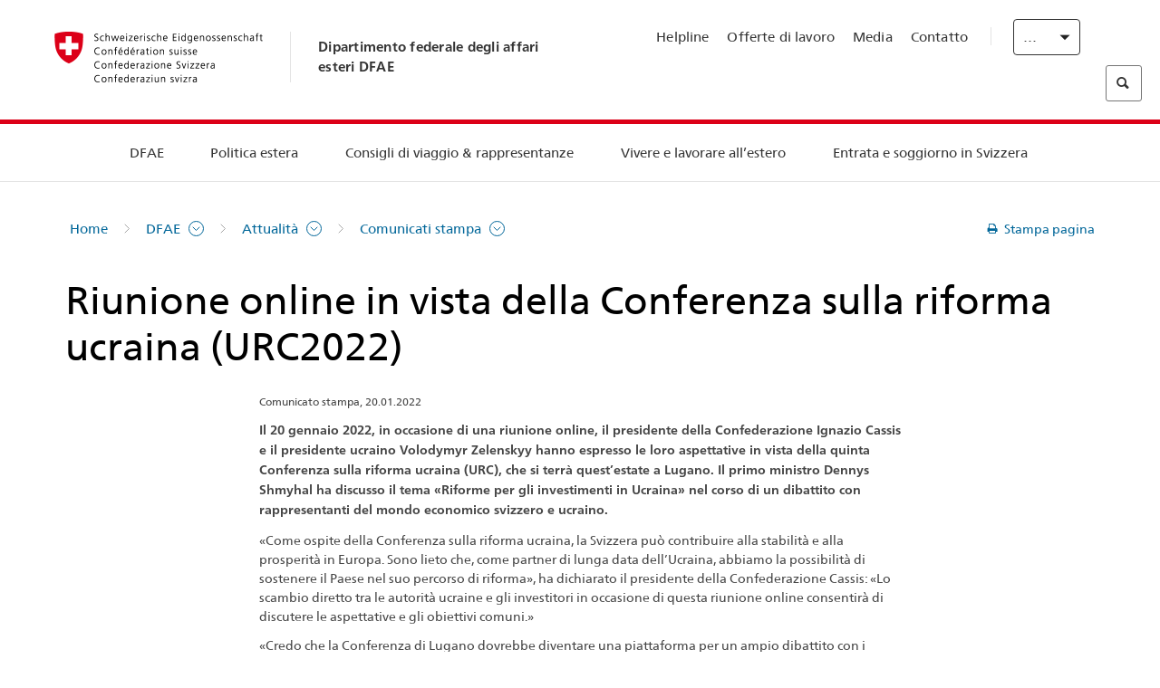

--- FILE ---
content_type: text/html;charset=utf-8
request_url: https://www.fdfa.admin.ch/eda/it/dfae/dfae/aktuell/news.html/content/eda/it/meta/news/2022/1/20/86851.html
body_size: 60205
content:
<!DOCTYPE html>
<html lang="it">
<head>
  <meta http-equiv="content-type" content="text/html; charset=UTF-8"/>
  <meta http-equiv="X-UA-Compatible" content="IE=edge"/>
  <title>86851</title>
  <meta name="viewport" content="user-scalable=no, width=device-width, initial-scale=1, maximum-scale=1"/>
  <meta http-equiv="cleartype" content="on"/>
  <meta name="msapplication-tap-highlight" content="no"/>
  
  
  <meta name="format-detection" content="telephone=no"/>
  
  
  <meta property="og:title" content="86851"/>
  <meta property="og:image" content="https://www.eda.admin.ch/content/dam/eda/img/Logos/Sharingbild-Zentrale.jpg"/>
  <meta name="twitter:card" content="summary_large_image"/>
  <link rel="shortcut icon" href="/etc.clientlibs/eda/base/clientlibs/publish/resources/build/favicon.ico"/>
  
    
    


  
    
<link rel="stylesheet" href="/etc.clientlibs/eda/base/clientlibs/publish/newdesign.min.ACSHASH96a8e3f02083f5c9562f1de2e6cf5d4e.css" type="text/css">



  
    
<link rel="stylesheet" href="/etc.clientlibs/eda/base/clientlibs/publish/top.min.ACSHASH9d9e82985c1aba90802e9ecefed2751b.css" type="text/css">
<link rel="stylesheet" href="/etc.clientlibs/eda/base/clientlibs/publish/rtl.min.ACSHASH192830c6053ca12dc6ea673453e76347.css" type="text/css">
<link rel="stylesheet" href="/etc.clientlibs/eda/base/clientlibs/publish/countryentrypageprint.min.ACSHASHa0126a52bbae12e4ecd20a195735ce79.css" type="text/css">
<link rel="stylesheet" href="/etc.clientlibs/eda/base/clientlibs/publish/notyf.min.ACSHASH2d6fa6537d8d89d9d61ec57883b2b6a3.css" type="text/css">
<script src="/etc.clientlibs/eda/base/clientlibs/publish/top.min.ACSHASH659fbe003e1fd027236701d764852866.js"></script>
<script src="/etc.clientlibs/eda/base/clientlibs/publish/clientstorage.min.ACSHASH44bc68fa2d879b153dbf6129806c22d9.js"></script>
<script src="/etc.clientlibs/eda/base/clientlibs/publish/notyf.min.ACSHASH0dcc3830313bb72923d27ed6ac6362a5.js"></script>
<script src="/etc.clientlibs/eda/base/clientlibs/publish/shoppingcart.min.ACSHASH7cc0b7eaf7b658003c720914688048b0.js"></script>





                              <script>!function(a){var e="https://s.go-mpulse.net/boomerang/",t="addEventListener";if("False"=="True")a.BOOMR_config=a.BOOMR_config||{},a.BOOMR_config.PageParams=a.BOOMR_config.PageParams||{},a.BOOMR_config.PageParams.pci=!0,e="https://s2.go-mpulse.net/boomerang/";if(window.BOOMR_API_key="T8WB3-VWRBH-QC4WC-APK42-C76EL",function(){function n(e){a.BOOMR_onload=e&&e.timeStamp||(new Date).getTime()}if(!a.BOOMR||!a.BOOMR.version&&!a.BOOMR.snippetExecuted){a.BOOMR=a.BOOMR||{},a.BOOMR.snippetExecuted=!0;var i,_,o,r=document.createElement("iframe");if(a[t])a[t]("load",n,!1);else if(a.attachEvent)a.attachEvent("onload",n);r.src="javascript:void(0)",r.title="",r.role="presentation",(r.frameElement||r).style.cssText="width:0;height:0;border:0;display:none;",o=document.getElementsByTagName("script")[0],o.parentNode.insertBefore(r,o);try{_=r.contentWindow.document}catch(O){i=document.domain,r.src="javascript:var d=document.open();d.domain='"+i+"';void(0);",_=r.contentWindow.document}_.open()._l=function(){var a=this.createElement("script");if(i)this.domain=i;a.id="boomr-if-as",a.src=e+"T8WB3-VWRBH-QC4WC-APK42-C76EL",BOOMR_lstart=(new Date).getTime(),this.body.appendChild(a)},_.write("<bo"+'dy onload="document._l();">'),_.close()}}(),"".length>0)if(a&&"performance"in a&&a.performance&&"function"==typeof a.performance.setResourceTimingBufferSize)a.performance.setResourceTimingBufferSize();!function(){if(BOOMR=a.BOOMR||{},BOOMR.plugins=BOOMR.plugins||{},!BOOMR.plugins.AK){var e=""=="true"?1:0,t="",n="amillzyxykudo2lrbwxa-f-4095f829d-clientnsv4-s.akamaihd.net",i="false"=="true"?2:1,_={"ak.v":"39","ak.cp":"1219221","ak.ai":parseInt("395545",10),"ak.ol":"0","ak.cr":8,"ak.ipv":4,"ak.proto":"h2","ak.rid":"1c718fed","ak.r":51208,"ak.a2":e,"ak.m":"dscb","ak.n":"essl","ak.bpcip":"3.16.181.0","ak.cport":42060,"ak.gh":"23.209.83.30","ak.quicv":"","ak.tlsv":"tls1.3","ak.0rtt":"","ak.0rtt.ed":"","ak.csrc":"-","ak.acc":"","ak.t":"1769016750","ak.ak":"hOBiQwZUYzCg5VSAfCLimQ==4qkgNmtRgHV5ByMGHAlkWbNCSzFJZ9D2nMuamFaysMBnWVyXJX5t/z/Hz3Ug0jj4yDyOhLFO+OWSr/rR6VCbMeidgJoaO2WLW2s7hzZ3KFYUqZOw49DkCdKGI5N0fshnUnGfFOu0MsXBU/wI4dp4wXrnkAfF9JVO0TAR/33NSmvLEHcpd4TX9RzdSq/a3ucF8P8c12xiJm34SdZXzQjGBn7+kpAji++rqSRx8EQGkrMIPAaZejyS/rY+rtN9qVu0UG1XqDehYmh7Fk7D4Jr15pL8gb7TC5yp/zLgFWbO0Rn9Ups+rHEZMuInmbhGCSN77lSR4yDtQ3gHMBSnBC8bBdd1kzehq2+e3GXVx2Yc/xHGWdhLO69fUYxSwjWGWmM1BwGMImYlEa4AcJpYYXcdMsjpN0sCIbVTJX/XgPM5NJ8=","ak.pv":"110","ak.dpoabenc":"","ak.tf":i};if(""!==t)_["ak.ruds"]=t;var o={i:!1,av:function(e){var t="http.initiator";if(e&&(!e[t]||"spa_hard"===e[t]))_["ak.feo"]=void 0!==a.aFeoApplied?1:0,BOOMR.addVar(_)},rv:function(){var a=["ak.bpcip","ak.cport","ak.cr","ak.csrc","ak.gh","ak.ipv","ak.m","ak.n","ak.ol","ak.proto","ak.quicv","ak.tlsv","ak.0rtt","ak.0rtt.ed","ak.r","ak.acc","ak.t","ak.tf"];BOOMR.removeVar(a)}};BOOMR.plugins.AK={akVars:_,akDNSPreFetchDomain:n,init:function(){if(!o.i){var a=BOOMR.subscribe;a("before_beacon",o.av,null,null),a("onbeacon",o.rv,null,null),o.i=!0}return this},is_complete:function(){return!0}}}}()}(window);</script></head>
<body>
<div>
  
  
<div class="eda-header">
  <button class="eda-skip-link">Skip to main content</button>
  <div class="container mobile-menu">
    <div class="section mobile-top-header">
      <div class="mobile-top-header-content">
        <div class="eda-grid">
          <div class="eda-col phone-8">
            <div class="mobile-heading">
              <a href="/eda/it/dfae.html">
                Dipartimento federale degli affari esteri DFAE

              </a>
            </div>
          </div>
          <div class="eda-col phone-4">
  <div class="eda-form-select" data-props-type="redirect">
    <select data-value="" data-label="IT">
      <option value="/eda/de/home/das-eda/aktuell/news.html/content/eda/de/meta/news/2022/1/20/86851">
        DE
      </option>
    
      <option value="/eda/fr/dfae/dfae/aktuell/news.html/content/eda/fr/meta/news/2022/1/20/86851">
        FR
      </option>
    
      <option value="#" selected>
        IT
      </option>
    
      <option value="/eda/en/fdfa/fdfa/aktuell/news.html/content/eda/en/meta/news/2022/1/20/86851">
        EN
      </option>
    </select>
  </div>
</div>
        </div>
      </div>
    </div>
    <div class="section mobile-nav-header">
      <div class="section eda-grid">
        <div class="eda-col phone-10 eda-mobile-logo">
          <a class="mobile-logo" href="/eda/it/dfae.html">
            <img src="/etc.clientlibs/eda/base/clientlibs/publish/resources/build/assets/swiss.svg" alt="Logo DFAE"/>
            <span class="title">
              DFAE
            </span>
          </a>
        </div>
        <div class="eda-col phone-2 actionIcons actionIcons-menu">
          <span class="burger icon-burger"></span>
        </div>
        <div class="eda-col phone-2  actionIcons eda-mobile-search">
          <span class="eda-icon-search"></span>
          <div class="eda-search-box-container">
  <div class="eda-search-box">
    <form action="/content/eda/it/home/suche.html" name="search" method="get" accept-charset="UTF-8" enctype="text/plain">
      <input type="hidden" name="_charset_" value="utf-8"/>
      <input type="text" name="searchquery" value=""/>
    </form>
  </div>
</div>
        </div>
      </div>
    </div>
  </div>
  <div class="eda-heading">
    <div class="eda-container component-container">
      <div class="eda-grid eda-header__reverse-grid desktop-10 default-10 tablet-12">
        <div class="eda-col eda-header__flex desktop-6 default-6 tablet-12">
          
            <a href="/eda/it/dfae.html">
              <div class="logo">
                <img src="/etc.clientlibs/eda/base/clientlibs/publish/resources/build/assets/logo_ch_print.png" alt="Logo DFAE"/>
              </div>
            </a>
            <div class="heading">
              <a href="/eda/it/dfae.html">
                Dipartimento federale degli affari esteri DFAE

              </a>
            </div>
          
        </div>
        <div class="eda-col eda-header__links-search desktop-6 default-6 tablet-12">
          <div class="eda-header__right-top">
            
  <ul class="contact-menu">
    <li class="contact-menu-item">
      <a href="/eda/it/dfae/dfae/kontakt/helpline-eda.html" data-norewrite="true">Helpline</a>
    </li>
<li class="contact-menu-item">
      <a href="/eda/it/dfae/dfae/dfae-quale-datore-di-lavoro.html" data-norewrite="true">Offerte di lavoro</a>
    </li>
<li class="contact-menu-item">
      <a href="/eda/it/dfae/dfae/aktuell/news/medienschaffende.html" data-norewrite="true">Media</a>
    </li>
<li class="contact-menu-item">
      <a href="/eda/it/dfae/dfae/kontakt.html" data-norewrite="true">Contatto</a>
    </li>

    <li class="contact-menu-item separator"></li>
  </ul>

            
  <div class="eda-language-select">
    <div class="eda-form-select" data-props-type="redirect">
      <select data-value="" data-label="Italiano">
        <option value="/eda/de/home/das-eda/aktuell/news.html/content/eda/de/meta/news/2022/1/20/86851">
          Deutsch
        </option>
      
        <option value="/eda/fr/dfae/dfae/aktuell/news.html/content/eda/fr/meta/news/2022/1/20/86851">
          Français
        </option>
      
        <option value="#" selected>
          Italiano
        </option>
      
        <option value="/eda/en/fdfa/fdfa/aktuell/news.html/content/eda/en/meta/news/2022/1/20/86851">
          English
        </option>
      </select>
    </div>
  </div>

          </div>
          
  <div class="eda-search-box">
    <form action="/content/eda/it/home/suche.html" name="search" method="get" accept-charset="UTF-8" enctype="text/plain">
      <input type="hidden" name="_charset_" value="utf-8"/>
      <input type="text" name="searchquery" value=""/>
    </form>
  </div>

        </div>
      </div>
    </div>
  </div>
  
    
  <div class="eda-grid desktop-10 default-10">
    <div class="eda-navigation-new">
      <div class="eda-container component-container">
        <div class="layout-overlay"></div>
        <nav>
          <ul>
            <li class="item main-item mobile-header">
              Home
            </li>
            <li class="item main-item">
              
                <i class="edaicon edaicon-caret-right"></i>
                <a href="#">DFAE</a>
                
  <div class="wrapper">
    <div class="inner-wrapper">
      <button class="edaicon edaicon-close" aria-label="Close Button for Navigation Layer"></button>
      <ul>
        <li class="mobile-back">
          <button data-norewrite="true">
            <i class="edaicon edaicon-caret-left"></i>
            Indietro
          </button>
        </li>
        <li class="item parent-item">
          
        </li>
        <li class="item ">
          
            <button data-norewrite="true">
              <i class="edaicon edaicon-caret-right"></i>
              Attualità 
            </button>
            
  <div class="wrapper">
    <div class="inner-wrapper">
      <button class="edaicon edaicon-close" aria-label="Close Button for Navigation Layer"></button>
      <ul>
        <li class="mobile-back">
          <button data-norewrite="true">
            <i class="edaicon edaicon-caret-left"></i>
            Indietro
          </button>
        </li>
        <li class="item parent-item">
          <a href="/eda/it/dfae/dfae/aktuell.html" data-norewrite="true">
            <span class="visually-hidden">eda.base.components.navigation.header.overviewPage</span>
            Attualità 
          </a>
        </li>
        <li class="item ">
          
            <button data-norewrite="true">
              <i class="edaicon edaicon-caret-right"></i>
              Panoramica delle attualità
            </button>
            
  <div class="wrapper">
    <div class="inner-wrapper">
      <button class="edaicon edaicon-close" aria-label="Close Button for Navigation Layer"></button>
      <ul>
        <li class="mobile-back">
          <button data-norewrite="true">
            <i class="edaicon edaicon-caret-left"></i>
            Indietro
          </button>
        </li>
        <li class="item parent-item">
          <a href="/eda/it/dfae/dfae/aktuell/newsuebersicht.html" data-norewrite="true">
            <span class="visually-hidden">eda.base.components.navigation.header.overviewPage</span>
            Panoramica delle attualità
          </a>
        </li>
        <li class="item ">
          
            <button data-norewrite="true">
              <i class="edaicon edaicon-caret-right"></i>
              Newsticker
            </button>
            
  <div class="wrapper">
    <div class="inner-wrapper">
      <button class="edaicon edaicon-close" aria-label="Close Button for Navigation Layer"></button>
      <ul>
        <li class="mobile-back">
          <button data-norewrite="true">
            <i class="edaicon edaicon-caret-left"></i>
            Indietro
          </button>
        </li>
        <li class="item parent-item">
          
        </li>
        <li class="item ">
          
          
          <a href="/eda/it/dfae/dfae/aktuell/newsuebersicht/newsticker/europa.html" data-norewrite="true">
            <span class="visually-hidden">eda.base.components.navigation.header.detailPage</span>
            Risultati della procedura di consultazione: una chiara maggioranza a favore del pacchetto Svizzera-UE
          </a>
        </li>
<li class="item ">
          
          
          <a href="/eda/it/dfae/dfae/aktuell/newsuebersicht/newsticker/osze-vorsitz-2026.html" data-norewrite="true">
            <span class="visually-hidden">eda.base.components.navigation.header.detailPage</span>
            La Svizzera assume la presidenza dell’OSCE nel 2026
          </a>
        </li>
<li class="item ">
          
          
          <a href="/eda/it/dfae/dfae/aktuell/newsuebersicht/newsticker/naher-osten.html" data-norewrite="true">
            <span class="visually-hidden">eda.base.components.navigation.header.detailPage</span>
            Situazione in Medio Oriente
          </a>
        </li>
<li class="item ">
          
          
          <a href="/eda/it/dfae/dfae/aktuell/newsuebersicht/newsticker/sudan.html" data-norewrite="true">
            <span class="visually-hidden">eda.base.components.navigation.header.detailPage</span>
            Sudan: una catastrofe umanitaria provocata dall’uomo
          </a>
        </li>
<li class="item ">
          
          
          <a href="/eda/it/dfae/dfae/aktuell/newsuebersicht/newsticker/ukraine.html" data-norewrite="true">
            <span class="visually-hidden">eda.base.components.navigation.header.detailPage</span>
            Ucraina: incontro ad alto livello a Ginevra
          </a>
        </li>
<li class="item ">
          
          
          <a href="/eda/it/dfae/dfae/aktuell/newsuebersicht/newsticker/crans-montana.html" data-norewrite="true">
            <span class="visually-hidden">eda.base.components.navigation.header.detailPage</span>
            Tragedia a Crans-Montana
          </a>
        </li>

        
  <ul class="mobile-contact-menu" aria-hidden="true" role="presentation">
    <li class="mobile-contact-menu-item">
      <a href="/eda/it/dfae/dfae/kontakt/helpline-eda.html" data-norewrite="true">Helpline</a>
    </li>
<li class="mobile-contact-menu-item">
      <a href="/eda/it/dfae/dfae/dfae-quale-datore-di-lavoro.html" data-norewrite="true">Offerte di lavoro</a>
    </li>
<li class="mobile-contact-menu-item">
      <a href="/eda/it/dfae/dfae/aktuell/news/medienschaffende.html" data-norewrite="true">Media</a>
    </li>
<li class="mobile-contact-menu-item">
      <a href="/eda/it/dfae/dfae/kontakt.html" data-norewrite="true">Contatto</a>
    </li>

  </ul>

      </ul>
    </div>
  </div>


          
          
          
        </li>
<li class="item ">
          
            <button data-norewrite="true">
              <i class="edaicon edaicon-caret-right"></i>
              2025
            </button>
            
  <div class="wrapper">
    <div class="inner-wrapper">
      <button class="edaicon edaicon-close" aria-label="Close Button for Navigation Layer"></button>
      <ul>
        <li class="mobile-back">
          <button data-norewrite="true">
            <i class="edaicon edaicon-caret-left"></i>
            Indietro
          </button>
        </li>
        <li class="item parent-item">
          
        </li>
        <li class="item ">
          
            <button data-norewrite="true">
              <i class="edaicon edaicon-caret-right"></i>
              Gennaio
            </button>
            
  <div class="wrapper">
    <div class="inner-wrapper">
      <button class="edaicon edaicon-close" aria-label="Close Button for Navigation Layer"></button>
      <ul>
        <li class="mobile-back">
          <button data-norewrite="true">
            <i class="edaicon edaicon-caret-left"></i>
            Indietro
          </button>
        </li>
        <li class="item parent-item">
          
        </li>
        <li class="item ">
          
          
          <a href="/eda/it/dfae/dfae/aktuell/newsuebersicht/2025/01/ic-forum-2025.html" data-norewrite="true">
            <span class="visually-hidden">eda.base.components.navigation.header.detailPage</span>
            IC Forum 2025: come la crescita economica contribuisce alla trasformazione 
          </a>
        </li>
<li class="item ">
          
          
          <a href="/eda/it/dfae/dfae/aktuell/newsuebersicht/2025/01/ic-forum-2025-innovative-entwicklungszusammenarbeit.html" data-norewrite="true">
            <span class="visually-hidden">eda.base.components.navigation.header.detailPage</span>
            Cooperazione allo sviluppo innovativa
          </a>
        </li>

        
  <ul class="mobile-contact-menu" aria-hidden="true" role="presentation">
    <li class="mobile-contact-menu-item">
      <a href="/eda/it/dfae/dfae/kontakt/helpline-eda.html" data-norewrite="true">Helpline</a>
    </li>
<li class="mobile-contact-menu-item">
      <a href="/eda/it/dfae/dfae/dfae-quale-datore-di-lavoro.html" data-norewrite="true">Offerte di lavoro</a>
    </li>
<li class="mobile-contact-menu-item">
      <a href="/eda/it/dfae/dfae/aktuell/news/medienschaffende.html" data-norewrite="true">Media</a>
    </li>
<li class="mobile-contact-menu-item">
      <a href="/eda/it/dfae/dfae/kontakt.html" data-norewrite="true">Contatto</a>
    </li>

  </ul>

      </ul>
    </div>
  </div>


          
          
          
        </li>
<li class="item ">
          
            <button data-norewrite="true">
              <i class="edaicon edaicon-caret-right"></i>
              Febbraio
            </button>
            
  <div class="wrapper">
    <div class="inner-wrapper">
      <button class="edaicon edaicon-close" aria-label="Close Button for Navigation Layer"></button>
      <ul>
        <li class="mobile-back">
          <button data-norewrite="true">
            <i class="edaicon edaicon-caret-left"></i>
            Indietro
          </button>
        </li>
        <li class="item parent-item">
          
        </li>
        <li class="item ">
          
          
          <a href="/eda/it/dfae/dfae/aktuell/newsuebersicht/2025/02/road-to-belem.html" data-norewrite="true">
            <span class="visually-hidden">eda.base.components.navigation.header.detailPage</span>
            Road to Belém: celebrata in Brasile l’eredità di Emílio Goeldi
          </a>
        </li>
<li class="item ">
          
          
          <a href="/eda/it/dfae/dfae/aktuell/newsuebersicht/2025/02/die-schweiz-ermoeglicht-ein-historisches-abkommen-ueber-die-entschaedigung-von-bippa-landwirten-in-simbabwe.html" data-norewrite="true">
            <span class="visually-hidden">eda.base.components.navigation.header.detailPage</span>
            La Svizzera facilita un accordo storico sulla compensazione dei BIPPA in Zimbabwe
          </a>
        </li>
<li class="item ">
          
          
          <a href="/eda/it/dfae/dfae/aktuell/newsuebersicht/2025/02/innovationen-aus-dem-internationalen-Genf-fuer-UNO-Friedensfoerderung.html" data-norewrite="true">
            <span class="visually-hidden">eda.base.components.navigation.header.detailPage</span>
            Innovazioni della Ginevra internazionale per la promozione della pace dell&#39;ONU
          </a>
        </li>
<li class="item ">
          
          
          <a href="/eda/it/dfae/dfae/aktuell/newsuebersicht/2025/02/fuenfte-ausgabe-emna-rumantscha-in-rumaenien.html" data-norewrite="true">
            <span class="visually-hidden">eda.base.components.navigation.header.detailPage</span>
            La quinta edizione dell’Emna rumantscha celebrata in Romania
          </a>
        </li>
<li class="item ">
          
          
          <a href="/eda/it/dfae/dfae/aktuell/newsuebersicht/2025/02/ic-forum-2025-wissenschaft.html" data-norewrite="true">
            <span class="visually-hidden">eda.base.components.navigation.header.detailPage</span>
            Quando la scienza incontra la pratica
          </a>
        </li>

        
  <ul class="mobile-contact-menu" aria-hidden="true" role="presentation">
    <li class="mobile-contact-menu-item">
      <a href="/eda/it/dfae/dfae/kontakt/helpline-eda.html" data-norewrite="true">Helpline</a>
    </li>
<li class="mobile-contact-menu-item">
      <a href="/eda/it/dfae/dfae/dfae-quale-datore-di-lavoro.html" data-norewrite="true">Offerte di lavoro</a>
    </li>
<li class="mobile-contact-menu-item">
      <a href="/eda/it/dfae/dfae/aktuell/news/medienschaffende.html" data-norewrite="true">Media</a>
    </li>
<li class="mobile-contact-menu-item">
      <a href="/eda/it/dfae/dfae/kontakt.html" data-norewrite="true">Contatto</a>
    </li>

  </ul>

      </ul>
    </div>
  </div>


          
          
          
        </li>

        
  <ul class="mobile-contact-menu" aria-hidden="true" role="presentation">
    <li class="mobile-contact-menu-item">
      <a href="/eda/it/dfae/dfae/kontakt/helpline-eda.html" data-norewrite="true">Helpline</a>
    </li>
<li class="mobile-contact-menu-item">
      <a href="/eda/it/dfae/dfae/dfae-quale-datore-di-lavoro.html" data-norewrite="true">Offerte di lavoro</a>
    </li>
<li class="mobile-contact-menu-item">
      <a href="/eda/it/dfae/dfae/aktuell/news/medienschaffende.html" data-norewrite="true">Media</a>
    </li>
<li class="mobile-contact-menu-item">
      <a href="/eda/it/dfae/dfae/kontakt.html" data-norewrite="true">Contatto</a>
    </li>

  </ul>

      </ul>
    </div>
  </div>


          
          
          
        </li>
<li class="item ">
          
            <button data-norewrite="true">
              <i class="edaicon edaicon-caret-right"></i>
              2023
            </button>
            
  <div class="wrapper">
    <div class="inner-wrapper">
      <button class="edaicon edaicon-close" aria-label="Close Button for Navigation Layer"></button>
      <ul>
        <li class="mobile-back">
          <button data-norewrite="true">
            <i class="edaicon edaicon-caret-left"></i>
            Indietro
          </button>
        </li>
        <li class="item parent-item">
          
        </li>
        <li class="item ">
          
          
          <a href="/eda/it/dfae/dfae/aktuell/newsuebersicht/2023/uno-sicherheitsrat.html" data-norewrite="true">
            <span class="visually-hidden">eda.base.components.navigation.header.detailPage</span>
            Il mandato della Svizzera al Consiglio di sicurezza dell&#39;ONU
          </a>
        </li>
<li class="item ">
          
            <button data-norewrite="true">
              <i class="edaicon edaicon-caret-right"></i>
              Febbraio
            </button>
            
  <div class="wrapper">
    <div class="inner-wrapper">
      <button class="edaicon edaicon-close" aria-label="Close Button for Navigation Layer"></button>
      <ul>
        <li class="mobile-back">
          <button data-norewrite="true">
            <i class="edaicon edaicon-caret-left"></i>
            Indietro
          </button>
        </li>
        <li class="item parent-item">
          
        </li>
        <li class="item ">
          
          
          <a href="/eda/it/dfae/dfae/aktuell/newsuebersicht/2023/02/schweiz-unowas-partnerschaft.html" data-norewrite="true">
            <span class="visually-hidden">eda.base.components.navigation.header.detailPage</span>
            La Svizzera e l’Ufficio delle Nazioni Unite per l’Africa occidentale e il Sahel: un partenariato vincente
          </a>
        </li>
<li class="item ">
          
          
          <a href="/eda/it/dfae/dfae/aktuell/newsuebersicht/2023/02/un-security-council-childern-armed-conflict.html" data-norewrite="true">
            <span class="visually-hidden">eda.base.components.navigation.header.detailPage</span>
            La guerra al posto della scuola
          </a>
        </li>
<li class="item ">
          
          
          <a href="/eda/it/dfae/dfae/aktuell/newsuebersicht/2023/02/lancierung-suedostasien-strategie.html" data-norewrite="true">
            <span class="visually-hidden">eda.base.components.navigation.header.detailPage</span>
            Il Consiglio federale lancia la sua strategia dedicata al Sud-Est asiatico
          </a>
        </li>
<li class="item ">
          
          
          <a href="/eda/it/dfae/dfae/aktuell/newsuebersicht/2023/02/ic-forum.html" data-norewrite="true">
            <span class="visually-hidden">eda.base.components.navigation.header.detailPage</span>
            «La ragion d’essere dell’IC Forum: pensare e agire»
          </a>
        </li>
<li class="item ">
          
          
          <a href="/eda/it/dfae/dfae/aktuell/newsuebersicht/2023/02/emna-rumantscha-2023.html" data-norewrite="true">
            <span class="visually-hidden">eda.base.components.navigation.header.detailPage</span>
            I sapori della cucina grigionese lanciano la terza edizione della «Emna rumantscha»
          </a>
        </li>
<li class="item ">
          
          
          <a href="/eda/it/dfae/dfae/aktuell/newsuebersicht/2023/02/emna-rumantscha-2023-rm.html" data-norewrite="true">
            <span class="visually-hidden">eda.base.components.navigation.header.detailPage</span>
            Culinarica grischuna per l&#39;avertura da la terza Emna rumantscha
          </a>
        </li>

        
  <ul class="mobile-contact-menu" aria-hidden="true" role="presentation">
    <li class="mobile-contact-menu-item">
      <a href="/eda/it/dfae/dfae/kontakt/helpline-eda.html" data-norewrite="true">Helpline</a>
    </li>
<li class="mobile-contact-menu-item">
      <a href="/eda/it/dfae/dfae/dfae-quale-datore-di-lavoro.html" data-norewrite="true">Offerte di lavoro</a>
    </li>
<li class="mobile-contact-menu-item">
      <a href="/eda/it/dfae/dfae/aktuell/news/medienschaffende.html" data-norewrite="true">Media</a>
    </li>
<li class="mobile-contact-menu-item">
      <a href="/eda/it/dfae/dfae/kontakt.html" data-norewrite="true">Contatto</a>
    </li>

  </ul>

      </ul>
    </div>
  </div>


          
          
          
        </li>
<li class="item ">
          
            <button data-norewrite="true">
              <i class="edaicon edaicon-caret-right"></i>
              Marzo
            </button>
            
  <div class="wrapper">
    <div class="inner-wrapper">
      <button class="edaicon edaicon-close" aria-label="Close Button for Navigation Layer"></button>
      <ul>
        <li class="mobile-back">
          <button data-norewrite="true">
            <i class="edaicon edaicon-caret-left"></i>
            Indietro
          </button>
        </li>
        <li class="item parent-item">
          
        </li>
        <li class="item ">
          
          
          <a href="/eda/it/dfae/dfae/aktuell/newsuebersicht/2023/03/tag-der-frauen.html" data-norewrite="true">
            <span class="visually-hidden">eda.base.components.navigation.header.detailPage</span>
            Donne nella diplomazia svizzera: dalle pioniere alla prima segretaria di Stato
          </a>
        </li>
<li class="item ">
          
          
          <a href="/eda/it/dfae/dfae/aktuell/newsuebersicht/2023/03/uno-mission-frieden-suedsudan.html" data-norewrite="true">
            <span class="visually-hidden">eda.base.components.navigation.header.detailPage</span>
            Una pace fragile in Sud Sudan
          </a>
        </li>
<li class="item ">
          
          
          <a href="/eda/it/dfae/dfae/aktuell/newsuebersicht/2023/03/un-wasserkonferenz.html" data-norewrite="true">
            <span class="visually-hidden">eda.base.components.navigation.header.detailPage</span>
            La Svizzera partecipa alla Conferenza ONU sull’acqua 
          </a>
        </li>
<li class="item ">
          
          
          <a href="/eda/it/dfae/dfae/aktuell/newsuebersicht/2023/03/interview-mirko-giulietti.html" data-norewrite="true">
            <span class="visually-hidden">eda.base.components.navigation.header.detailPage</span>
            «Eravamo già fortemente coinvolti nel processo di pace in Colombia»
          </a>
        </li>
<li class="item ">
          
          
          <a href="/eda/it/dfae/dfae/aktuell/newsuebersicht/2023/03/jahrestag-butscha.html" data-norewrite="true">
            <span class="visually-hidden">eda.base.components.navigation.header.detailPage</span>
            La Svizzera si adopera per assicurare la protezione della popolazione civile nei conflitti armati
          </a>
        </li>

        
  <ul class="mobile-contact-menu" aria-hidden="true" role="presentation">
    <li class="mobile-contact-menu-item">
      <a href="/eda/it/dfae/dfae/kontakt/helpline-eda.html" data-norewrite="true">Helpline</a>
    </li>
<li class="mobile-contact-menu-item">
      <a href="/eda/it/dfae/dfae/dfae-quale-datore-di-lavoro.html" data-norewrite="true">Offerte di lavoro</a>
    </li>
<li class="mobile-contact-menu-item">
      <a href="/eda/it/dfae/dfae/aktuell/news/medienschaffende.html" data-norewrite="true">Media</a>
    </li>
<li class="mobile-contact-menu-item">
      <a href="/eda/it/dfae/dfae/kontakt.html" data-norewrite="true">Contatto</a>
    </li>

  </ul>

      </ul>
    </div>
  </div>


          
          
          
        </li>
<li class="item ">
          
            <button data-norewrite="true">
              <i class="edaicon edaicon-caret-right"></i>
              Aprile
            </button>
            
  <div class="wrapper">
    <div class="inner-wrapper">
      <button class="edaicon edaicon-close" aria-label="Close Button for Navigation Layer"></button>
      <ul>
        <li class="mobile-back">
          <button data-norewrite="true">
            <i class="edaicon edaicon-caret-left"></i>
            Indietro
          </button>
        </li>
        <li class="item parent-item">
          
        </li>
        <li class="item ">
          
          
          <a href="/eda/it/dfae/dfae/aktuell/newsuebersicht/2023/04/jahresbericht-2022-minenraeumung.html" data-norewrite="true">
            <span class="visually-hidden">eda.base.components.navigation.header.detailPage</span>
            L’impegno della Svizzera nel campo dello sminamento umanitario nel 2022
          </a>
        </li>
<li class="item ">
          
          
          <a href="/eda/it/dfae/dfae/aktuell/newsuebersicht/2023/04/aktionsplan-minenraeumung.html" data-norewrite="true">
            <span class="visually-hidden">eda.base.components.navigation.header.detailPage</span>
            Piano d’azione per la lotta contro le mine 2023–2026
          </a>
        </li>
<li class="item ">
          
          
          <a href="/eda/it/dfae/dfae/aktuell/newsuebersicht/2023/04/national-peace-accords.html" data-norewrite="true">
            <span class="visually-hidden">eda.base.components.navigation.header.detailPage</span>
            I «National Peace Accords»: ecco come la Svizzera contribuisce allo svolgimento di elezioni pacifiche in Nigeria
          </a>
        </li>
<li class="item ">
          
          
          <a href="/eda/it/dfae/dfae/aktuell/newsuebersicht/2023/04/auslandschweizerstatistik.html" data-norewrite="true">
            <span class="visually-hidden">eda.base.components.navigation.header.detailPage</span>
            Superata la soglia di 800 000 Svizzere e Svizzeri all’estero: lo rivela l’UST 
          </a>
        </li>
<li class="item ">
          
          
          <a href="/eda/it/dfae/dfae/aktuell/newsuebersicht/2023/04/vorsitz-schweiz-uno-sicherheitsrat.html" data-norewrite="true">
            <span class="visually-hidden">eda.base.components.navigation.header.detailPage</span>
            Presidenza svizzera del Consiglio di sicurezza dell’ONU
          </a>
        </li>
<li class="item ">
          
          
          <a href="/eda/it/dfae/dfae/aktuell/newsuebersicht/2023/04/sudan-sicherheitslage.html" data-norewrite="true">
            <span class="visually-hidden">eda.base.components.navigation.header.detailPage</span>
            Combattimenti in Sudan: il DFAE ha chiuso l&#39;Ambasciata e sfollato il personale trasferibile 
          </a>
        </li>

        
  <ul class="mobile-contact-menu" aria-hidden="true" role="presentation">
    <li class="mobile-contact-menu-item">
      <a href="/eda/it/dfae/dfae/kontakt/helpline-eda.html" data-norewrite="true">Helpline</a>
    </li>
<li class="mobile-contact-menu-item">
      <a href="/eda/it/dfae/dfae/dfae-quale-datore-di-lavoro.html" data-norewrite="true">Offerte di lavoro</a>
    </li>
<li class="mobile-contact-menu-item">
      <a href="/eda/it/dfae/dfae/aktuell/news/medienschaffende.html" data-norewrite="true">Media</a>
    </li>
<li class="mobile-contact-menu-item">
      <a href="/eda/it/dfae/dfae/kontakt.html" data-norewrite="true">Contatto</a>
    </li>

  </ul>

      </ul>
    </div>
  </div>


          
          
          
        </li>
<li class="item ">
          
            <button data-norewrite="true">
              <i class="edaicon edaicon-caret-right"></i>
              Maggio
            </button>
            
  <div class="wrapper">
    <div class="inner-wrapper">
      <button class="edaicon edaicon-close" aria-label="Close Button for Navigation Layer"></button>
      <ul>
        <li class="mobile-back">
          <button data-norewrite="true">
            <i class="edaicon edaicon-caret-left"></i>
            Indietro
          </button>
        </li>
        <li class="item parent-item">
          
        </li>
        <li class="item ">
          
          
          <a href="/eda/it/dfae/dfae/aktuell/newsuebersicht/2023/05/internationaler-tag-der-pressefreiheit.html" data-norewrite="true">
            <span class="visually-hidden">eda.base.components.navigation.header.detailPage</span>
            Libertà di espressione: il motore di tutti i diritti umani 
          </a>
        </li>
<li class="item ">
          
          
          <a href="/eda/it/dfae/dfae/aktuell/newsuebersicht/2023/05/security-council-report.html" data-norewrite="true">
            <span class="visually-hidden">eda.base.components.navigation.header.detailPage</span>
            129 Stati danno l&#39;esempio di un&#39;azione responsabile in caso di crimini di guerra
          </a>
        </li>
<li class="item ">
          
          
          <a href="/eda/it/dfae/dfae/aktuell/newsuebersicht/2023/05/protection-of-civilians.html" data-norewrite="true">
            <span class="visually-hidden">eda.base.components.navigation.header.detailPage</span>
            La protezione dei civili è al centro dell&#39;attenzione questa settimana presso l&#39;ONU a New York
          </a>
        </li>
<li class="item ">
          
          
          <a href="/eda/it/dfae/dfae/aktuell/newsuebersicht/2023/05/concours-2023-IZA.html" data-norewrite="true">
            <span class="visually-hidden">eda.base.components.navigation.header.detailPage</span>
            Carriera nella cooperazione internazionale: cosa significa lavorare sul campo?
          </a>
        </li>

        
  <ul class="mobile-contact-menu" aria-hidden="true" role="presentation">
    <li class="mobile-contact-menu-item">
      <a href="/eda/it/dfae/dfae/kontakt/helpline-eda.html" data-norewrite="true">Helpline</a>
    </li>
<li class="mobile-contact-menu-item">
      <a href="/eda/it/dfae/dfae/dfae-quale-datore-di-lavoro.html" data-norewrite="true">Offerte di lavoro</a>
    </li>
<li class="mobile-contact-menu-item">
      <a href="/eda/it/dfae/dfae/aktuell/news/medienschaffende.html" data-norewrite="true">Media</a>
    </li>
<li class="mobile-contact-menu-item">
      <a href="/eda/it/dfae/dfae/kontakt.html" data-norewrite="true">Contatto</a>
    </li>

  </ul>

      </ul>
    </div>
  </div>


          
          
          
        </li>
<li class="item ">
          
            <button data-norewrite="true">
              <i class="edaicon edaicon-caret-right"></i>
              Giugno
            </button>
            
  <div class="wrapper">
    <div class="inner-wrapper">
      <button class="edaicon edaicon-close" aria-label="Close Button for Navigation Layer"></button>
      <ul>
        <li class="mobile-back">
          <button data-norewrite="true">
            <i class="edaicon edaicon-caret-left"></i>
            Indietro
          </button>
        </li>
        <li class="item parent-item">
          
        </li>
        <li class="item ">
          
          
          <a href="/eda/it/dfae/dfae/aktuell/newsuebersicht/2023/06/maritime-strategie.html" data-norewrite="true">
            <span class="visually-hidden">eda.base.components.navigation.header.detailPage</span>
            Perché una strategia marittima per la Svizzera?
          </a>
        </li>
<li class="item ">
          
          
          <a href="/eda/it/dfae/dfae/aktuell/newsuebersicht/2023/06/bilanz-ch-vorsitz-unsr.html" data-norewrite="true">
            <span class="visually-hidden">eda.base.components.navigation.header.detailPage</span>
            Bilancio della presidenza svizzera del Consiglio di sicurezza dell’ONU
          </a>
        </li>
<li class="item ">
          
          
          <a href="/eda/it/dfae/dfae/aktuell/newsuebersicht/2023/06/interview-hansjoerg-eberle.html" data-norewrite="true">
            <span class="visually-hidden">eda.base.components.navigation.header.detailPage</span>
            «Dal 2015 abbiamo triplicato il nostro personale in Ucraina»
          </a>
        </li>
<li class="item ">
          
          
          <a href="/eda/it/dfae/dfae/aktuell/newsuebersicht/2023/06/interview-stefano-toscano.html" data-norewrite="true">
            <span class="visually-hidden">eda.base.components.navigation.header.detailPage</span>
            «60 milioni di persone vivono sotto la minaccia quotidiana di ordigni esplosivi»
          </a>
        </li>
<li class="item ">
          
          
          <a href="/eda/it/dfae/dfae/aktuell/newsuebersicht/2023/06/humanitaere-minenraeumung.html" data-norewrite="true">
            <span class="visually-hidden">eda.base.components.navigation.header.detailPage</span>
            Tradizione e principi dello sminamento umanitario in Svizzera
          </a>
        </li>
<li class="item ">
          
          
          <a href="/eda/it/dfae/dfae/aktuell/newsuebersicht/2023/06/staatssekretaer-alexandre-fasel.html" data-norewrite="true">
            <span class="visually-hidden">eda.base.components.navigation.header.detailPage</span>
            Primo tra i diplomatici: Alexandre Fasel sarà il nuovo segretario di Stato del DFAE
          </a>
        </li>

        
  <ul class="mobile-contact-menu" aria-hidden="true" role="presentation">
    <li class="mobile-contact-menu-item">
      <a href="/eda/it/dfae/dfae/kontakt/helpline-eda.html" data-norewrite="true">Helpline</a>
    </li>
<li class="mobile-contact-menu-item">
      <a href="/eda/it/dfae/dfae/dfae-quale-datore-di-lavoro.html" data-norewrite="true">Offerte di lavoro</a>
    </li>
<li class="mobile-contact-menu-item">
      <a href="/eda/it/dfae/dfae/aktuell/news/medienschaffende.html" data-norewrite="true">Media</a>
    </li>
<li class="mobile-contact-menu-item">
      <a href="/eda/it/dfae/dfae/kontakt.html" data-norewrite="true">Contatto</a>
    </li>

  </ul>

      </ul>
    </div>
  </div>


          
          
          
        </li>
<li class="item ">
          
            <button data-norewrite="true">
              <i class="edaicon edaicon-caret-right"></i>
              Luglio
            </button>
            
  <div class="wrapper">
    <div class="inner-wrapper">
      <button class="edaicon edaicon-close" aria-label="Close Button for Navigation Layer"></button>
      <ul>
        <li class="mobile-back">
          <button data-norewrite="true">
            <i class="edaicon edaicon-caret-left"></i>
            Indietro
          </button>
        </li>
        <li class="item parent-item">
          
        </li>
        <li class="item ">
          
          
          <a href="/eda/it/dfae/dfae/aktuell/newsuebersicht/2023/07/dialog-menschenrechte-china.html" data-norewrite="true">
            <span class="visually-hidden">eda.base.components.navigation.header.detailPage</span>
            Dialogo sui diritti umani con la Cina: gli strumenti della diplomazia svizzera
          </a>
        </li>
<li class="item ">
          
          
          <a href="/eda/it/dfae/dfae/aktuell/newsuebersicht/2023/07/interview-felix-baumann.html" data-norewrite="true">
            <span class="visually-hidden">eda.base.components.navigation.header.detailPage</span>
            «L&#39;attuazione dei progetti a sostegno dell’Ucraina sarà una priorità per me e il mio team»
          </a>
        </li>
<li class="item ">
          
          
          <a href="/eda/it/dfae/dfae/aktuell/newsuebersicht/2023/07/zweite-halbzeit-agenda2030.html" data-norewrite="true">
            <span class="visually-hidden">eda.base.components.navigation.header.detailPage</span>
            Secondo tempo dell’Agenda 2030: «Dobbiamo accelerarne l’attuazione»
          </a>
        </li>
<li class="item ">
          
          
          <a href="/eda/it/dfae/dfae/aktuell/newsuebersicht/2023/07/waldbraende-rhodos.html" data-norewrite="true">
            <span class="visually-hidden">eda.base.components.navigation.header.detailPage</span>
            Incendi boschivi a Rodi – Informazioni del DFAE
          </a>
        </li>

        
  <ul class="mobile-contact-menu" aria-hidden="true" role="presentation">
    <li class="mobile-contact-menu-item">
      <a href="/eda/it/dfae/dfae/kontakt/helpline-eda.html" data-norewrite="true">Helpline</a>
    </li>
<li class="mobile-contact-menu-item">
      <a href="/eda/it/dfae/dfae/dfae-quale-datore-di-lavoro.html" data-norewrite="true">Offerte di lavoro</a>
    </li>
<li class="mobile-contact-menu-item">
      <a href="/eda/it/dfae/dfae/aktuell/news/medienschaffende.html" data-norewrite="true">Media</a>
    </li>
<li class="mobile-contact-menu-item">
      <a href="/eda/it/dfae/dfae/kontakt.html" data-norewrite="true">Contatto</a>
    </li>

  </ul>

      </ul>
    </div>
  </div>


          
          
          
        </li>
<li class="item ">
          
            <button data-norewrite="true">
              <i class="edaicon edaicon-caret-right"></i>
              Agosto
            </button>
            
  <div class="wrapper">
    <div class="inner-wrapper">
      <button class="edaicon edaicon-close" aria-label="Close Button for Navigation Layer"></button>
      <ul>
        <li class="mobile-back">
          <button data-norewrite="true">
            <i class="edaicon edaicon-caret-left"></i>
            Indietro
          </button>
        </li>
        <li class="item parent-item">
          
        </li>
        <li class="item ">
          
          
          <a href="/eda/it/dfae/dfae/aktuell/newsuebersicht/2023/08/national-day.html" data-norewrite="true">
            <span class="visually-hidden">eda.base.components.navigation.header.detailPage</span>
            La Quinta Svizzera: il capo del DFAE celebra la Festa nazionale con le Svizzere e gli Svizzeri all’estero
          </a>
        </li>
<li class="item ">
          
          
          <a href="/eda/it/dfae/dfae/aktuell/newsuebersicht/2023/08/niger.html" data-norewrite="true">
            <span class="visually-hidden">eda.base.components.navigation.header.detailPage</span>
            Il DFAE segue da vicino la situazione in Niger
          </a>
        </li>
<li class="item ">
          
          
          <a href="/eda/it/dfae/dfae/aktuell/newsuebersicht/2023/08/botschafterkonferenz.html" data-norewrite="true">
            <span class="visually-hidden">eda.base.components.navigation.header.detailPage</span>
            Rappresentanti della Svizzera nel mondo raggiungono Berna per fare rete
          </a>
        </li>

        
  <ul class="mobile-contact-menu" aria-hidden="true" role="presentation">
    <li class="mobile-contact-menu-item">
      <a href="/eda/it/dfae/dfae/kontakt/helpline-eda.html" data-norewrite="true">Helpline</a>
    </li>
<li class="mobile-contact-menu-item">
      <a href="/eda/it/dfae/dfae/dfae-quale-datore-di-lavoro.html" data-norewrite="true">Offerte di lavoro</a>
    </li>
<li class="mobile-contact-menu-item">
      <a href="/eda/it/dfae/dfae/aktuell/news/medienschaffende.html" data-norewrite="true">Media</a>
    </li>
<li class="mobile-contact-menu-item">
      <a href="/eda/it/dfae/dfae/kontakt.html" data-norewrite="true">Contatto</a>
    </li>

  </ul>

      </ul>
    </div>
  </div>


          
          
          
        </li>
<li class="item ">
          
            <button data-norewrite="true">
              <i class="edaicon edaicon-caret-right"></i>
              Settembre
            </button>
            
  <div class="wrapper">
    <div class="inner-wrapper">
      <button class="edaicon edaicon-close" aria-label="Close Button for Navigation Layer"></button>
      <ul>
        <li class="mobile-back">
          <button data-norewrite="true">
            <i class="edaicon edaicon-caret-left"></i>
            Indietro
          </button>
        </li>
        <li class="item parent-item">
          
        </li>
        <li class="item ">
          
          
          <a href="/eda/it/dfae/dfae/aktuell/newsuebersicht/2023/09/staatssekretaer-alexandre-fasel.html" data-norewrite="true">
            <span class="visually-hidden">eda.base.components.navigation.header.detailPage</span>
            «Come segretario di Stato, posso contribuire a plasmare il futuro da una posizione chiave»
          </a>
        </li>
<li class="item ">
          
          
          <a href="/eda/it/dfae/dfae/aktuell/newsuebersicht/2023/09/e10.html" data-norewrite="true">
            <span class="visually-hidden">eda.base.components.navigation.header.detailPage</span>
            Come il Consiglio di sicurezza dell&#39;ONU guadagna efficienza in Svizzera
          </a>
        </li>
<li class="item ">
          
          
          <a href="/eda/it/dfae/dfae/aktuell/newsuebersicht/2023/09/erdbeben-marokko.html" data-norewrite="true">
            <span class="visually-hidden">eda.base.components.navigation.header.detailPage</span>
            Terremoto in Marocco
          </a>
        </li>
<li class="item ">
          
          
          <a href="/eda/it/dfae/dfae/aktuell/newsuebersicht/2023/09/78-uno-generalversammlung.html" data-norewrite="true">
            <span class="visually-hidden">eda.base.components.navigation.header.detailPage</span>
            Settimana di apertura della 78a Assemblea generale dell’ONU 
          </a>
        </li>
<li class="item ">
          
          
          <a href="/eda/it/dfae/dfae/aktuell/newsuebersicht/2023/09/interview-thomas-guerber.html" data-norewrite="true">
            <span class="visually-hidden">eda.base.components.navigation.header.detailPage</span>
            L’ONU è una tigre senza denti?
          </a>
        </li>
<li class="item ">
          
          
          <a href="/eda/it/dfae/dfae/aktuell/newsuebersicht/2023/09/montreux-dokument.html" data-norewrite="true">
            <span class="visually-hidden">eda.base.components.navigation.header.detailPage</span>
            «Il Documento di Montreux è più attuale che mai»
          </a>
        </li>
<li class="item ">
          
          
          <a href="/eda/it/dfae/dfae/aktuell/newsuebersicht/2023/09/ueberschwemmungen-libyen.html" data-norewrite="true">
            <span class="visually-hidden">eda.base.components.navigation.header.detailPage</span>
            Inondazioni in Libia
          </a>
        </li>
<li class="item ">
          
          
          <a href="/eda/it/dfae/dfae/aktuell/newsuebersicht/2023/09/gefangenenaustausch-usa-iran.html" data-norewrite="true">
            <span class="visually-hidden">eda.base.components.navigation.header.detailPage</span>
            La Svizzera sostiene lo scambio di prigionieri tra Stati Uniti e Iran
          </a>
        </li>
<li class="item ">
          
          
          <a href="/eda/it/dfae/dfae/aktuell/newsuebersicht/2023/09/gute-dienste-afrika.html" data-norewrite="true">
            <span class="visually-hidden">eda.base.components.navigation.header.detailPage</span>
            Cosa vuol dire creare spazi di dialogo per la pace? Esempi dall’Africa
          </a>
        </li>

        
  <ul class="mobile-contact-menu" aria-hidden="true" role="presentation">
    <li class="mobile-contact-menu-item">
      <a href="/eda/it/dfae/dfae/kontakt/helpline-eda.html" data-norewrite="true">Helpline</a>
    </li>
<li class="mobile-contact-menu-item">
      <a href="/eda/it/dfae/dfae/dfae-quale-datore-di-lavoro.html" data-norewrite="true">Offerte di lavoro</a>
    </li>
<li class="mobile-contact-menu-item">
      <a href="/eda/it/dfae/dfae/aktuell/news/medienschaffende.html" data-norewrite="true">Media</a>
    </li>
<li class="mobile-contact-menu-item">
      <a href="/eda/it/dfae/dfae/kontakt.html" data-norewrite="true">Contatto</a>
    </li>

  </ul>

      </ul>
    </div>
  </div>


          
          
          
        </li>
<li class="item ">
          
            <button data-norewrite="true">
              <i class="edaicon edaicon-caret-right"></i>
              Ottobre
            </button>
            
  <div class="wrapper">
    <div class="inner-wrapper">
      <button class="edaicon edaicon-close" aria-label="Close Button for Navigation Layer"></button>
      <ul>
        <li class="mobile-back">
          <button data-norewrite="true">
            <i class="edaicon edaicon-caret-left"></i>
            Indietro
          </button>
        </li>
        <li class="item parent-item">
          
        </li>
        <li class="item ">
          
          
          <a href="/eda/it/dfae/dfae/aktuell/newsuebersicht/2023/10/bergkarabach-unterstuetzung.html" data-norewrite="true">
            <span class="visually-hidden">eda.base.components.navigation.header.detailPage</span>
            Nagorno-Karabakh: la Svizzera rafforza il suo sostegno alle persone in difficoltà
          </a>
        </li>
<li class="item ">
          
          
          <a href="/eda/it/dfae/dfae/aktuell/newsuebersicht/2023/10/todesstrafe.html" data-norewrite="true">
            <span class="visually-hidden">eda.base.components.navigation.header.detailPage</span>
            Una risoluzione sulla pena di morte «emblematica» dell’azione della Svizzera
          </a>
        </li>
<li class="item ">
          
          
          <a href="/eda/it/dfae/dfae/aktuell/newsuebersicht/2023/10/gesda.html" data-norewrite="true">
            <span class="visually-hidden">eda.base.components.navigation.header.detailPage</span>
            La diplomazia scientifica come risposta alle sfide globali
          </a>
        </li>
<li class="item ">
          
          
          <a href="/eda/it/dfae/dfae/aktuell/newsuebersicht/2023/10/moldau.html" data-norewrite="true">
            <span class="visually-hidden">eda.base.components.navigation.header.detailPage</span>
            La Svizzera rafforza il sostegno alla Moldova
          </a>
        </li>
<li class="item ">
          
          
          <a href="/eda/it/dfae/dfae/aktuell/newsuebersicht/2023/10/friedensprozess-kolumbien.html" data-norewrite="true">
            <span class="visually-hidden">eda.base.components.navigation.header.detailPage</span>
            Processo di pace in Colombia: la Svizzera diventa Stato garante nei negoziati tra il Governo e i ribelli
          </a>
        </li>
<li class="item ">
          
          
          <a href="/eda/it/dfae/dfae/aktuell/newsuebersicht/2023/10/eusalp.html" data-norewrite="true">
            <span class="visually-hidden">eda.base.components.navigation.header.detailPage</span>
            «L’EUSALP avvicina i governi e le persone»
          </a>
        </li>
<li class="item ">
          
          
          <a href="/eda/it/dfae/dfae/aktuell/newsuebersicht/2023/10/un-day.html" data-norewrite="true">
            <span class="visually-hidden">eda.base.components.navigation.header.detailPage</span>
            Giornata mondiale delle Nazioni Unite: ritratto della Missione svizzera presso le Nazioni Unite a Vienna
          </a>
        </li>
<li class="item ">
          
          
          <a href="/eda/it/dfae/dfae/aktuell/newsuebersicht/2023/10/vermisste-personen.html" data-norewrite="true">
            <span class="visually-hidden">eda.base.components.navigation.header.detailPage</span>
            Identificazione e ricerca delle persone scomparse: tasselli fondamentali per la ricostruzione di un Paese
          </a>
        </li>
<li class="item ">
          
          
          <a href="/eda/it/dfae/dfae/aktuell/newsuebersicht/2023/10/geneva-peace-week.html" data-norewrite="true">
            <span class="visually-hidden">eda.base.components.navigation.header.detailPage</span>
            Instaurare la fiducia, stabilire la pace
          </a>
        </li>

        
  <ul class="mobile-contact-menu" aria-hidden="true" role="presentation">
    <li class="mobile-contact-menu-item">
      <a href="/eda/it/dfae/dfae/kontakt/helpline-eda.html" data-norewrite="true">Helpline</a>
    </li>
<li class="mobile-contact-menu-item">
      <a href="/eda/it/dfae/dfae/dfae-quale-datore-di-lavoro.html" data-norewrite="true">Offerte di lavoro</a>
    </li>
<li class="mobile-contact-menu-item">
      <a href="/eda/it/dfae/dfae/aktuell/news/medienschaffende.html" data-norewrite="true">Media</a>
    </li>
<li class="mobile-contact-menu-item">
      <a href="/eda/it/dfae/dfae/kontakt.html" data-norewrite="true">Contatto</a>
    </li>

  </ul>

      </ul>
    </div>
  </div>


          
          
          
        </li>
<li class="item ">
          
            <button data-norewrite="true">
              <i class="edaicon edaicon-caret-right"></i>
              Novembre
            </button>
            
  <div class="wrapper">
    <div class="inner-wrapper">
      <button class="edaicon edaicon-close" aria-label="Close Button for Navigation Layer"></button>
      <ul>
        <li class="mobile-back">
          <button data-norewrite="true">
            <i class="edaicon edaicon-caret-left"></i>
            Indietro
          </button>
        </li>
        <li class="item parent-item">
          
        </li>
        <li class="item ">
          
          
          <a href="/eda/it/dfae/dfae/aktuell/newsuebersicht/2023/11/unsr-development-peace.html" data-norewrite="true">
            <span class="visually-hidden">eda.base.components.navigation.header.detailPage</span>
            La cooperazione allo sviluppo e la promozione della pace al centro dell’attenzione del Consiglio di sicurezza dell’ONU
          </a>
        </li>
<li class="item ">
          
          
          <a href="/eda/it/dfae/dfae/aktuell/newsuebersicht/2023/11/schweiz-osze-frieden-sicherheit.html" data-norewrite="true">
            <span class="visually-hidden">eda.base.components.navigation.header.detailPage</span>
            La Svizzera e l’OSCE lavorano insieme per la pace e la sicurezza in Europa
          </a>
        </li>

        
  <ul class="mobile-contact-menu" aria-hidden="true" role="presentation">
    <li class="mobile-contact-menu-item">
      <a href="/eda/it/dfae/dfae/kontakt/helpline-eda.html" data-norewrite="true">Helpline</a>
    </li>
<li class="mobile-contact-menu-item">
      <a href="/eda/it/dfae/dfae/dfae-quale-datore-di-lavoro.html" data-norewrite="true">Offerte di lavoro</a>
    </li>
<li class="mobile-contact-menu-item">
      <a href="/eda/it/dfae/dfae/aktuell/news/medienschaffende.html" data-norewrite="true">Media</a>
    </li>
<li class="mobile-contact-menu-item">
      <a href="/eda/it/dfae/dfae/kontakt.html" data-norewrite="true">Contatto</a>
    </li>

  </ul>

      </ul>
    </div>
  </div>


          
          
          
        </li>
<li class="item ">
          
            <button data-norewrite="true">
              <i class="edaicon edaicon-caret-right"></i>
              Dicembre
            </button>
            
  <div class="wrapper">
    <div class="inner-wrapper">
      <button class="edaicon edaicon-close" aria-label="Close Button for Navigation Layer"></button>
      <ul>
        <li class="mobile-back">
          <button data-norewrite="true">
            <i class="edaicon edaicon-caret-left"></i>
            Indietro
          </button>
        </li>
        <li class="item parent-item">
          
        </li>
        <li class="item ">
          
          
          <a href="/eda/it/dfae/dfae/aktuell/newsuebersicht/2023/12/menschenrechte-75-jahre.html" data-norewrite="true">
            <span class="visually-hidden">eda.base.components.navigation.header.detailPage</span>
            Dichiarazione universale dei diritti umani: dopo 75 anni, ancora attuale e una guida da seguire
          </a>
        </li>
<li class="item ">
          
          
          <a href="/eda/it/dfae/dfae/aktuell/newsuebersicht/2023/12/unsr-zwischenbilanz-2023.html" data-norewrite="true">
            <span class="visually-hidden">eda.base.components.navigation.header.detailPage</span>
            Bilancio e prospettive del mandato svizzero al Consiglio di sicurezza dell’ONU
          </a>
        </li>

        
  <ul class="mobile-contact-menu" aria-hidden="true" role="presentation">
    <li class="mobile-contact-menu-item">
      <a href="/eda/it/dfae/dfae/kontakt/helpline-eda.html" data-norewrite="true">Helpline</a>
    </li>
<li class="mobile-contact-menu-item">
      <a href="/eda/it/dfae/dfae/dfae-quale-datore-di-lavoro.html" data-norewrite="true">Offerte di lavoro</a>
    </li>
<li class="mobile-contact-menu-item">
      <a href="/eda/it/dfae/dfae/aktuell/news/medienschaffende.html" data-norewrite="true">Media</a>
    </li>
<li class="mobile-contact-menu-item">
      <a href="/eda/it/dfae/dfae/kontakt.html" data-norewrite="true">Contatto</a>
    </li>

  </ul>

      </ul>
    </div>
  </div>


          
          
          
        </li>

        
  <ul class="mobile-contact-menu" aria-hidden="true" role="presentation">
    <li class="mobile-contact-menu-item">
      <a href="/eda/it/dfae/dfae/kontakt/helpline-eda.html" data-norewrite="true">Helpline</a>
    </li>
<li class="mobile-contact-menu-item">
      <a href="/eda/it/dfae/dfae/dfae-quale-datore-di-lavoro.html" data-norewrite="true">Offerte di lavoro</a>
    </li>
<li class="mobile-contact-menu-item">
      <a href="/eda/it/dfae/dfae/aktuell/news/medienschaffende.html" data-norewrite="true">Media</a>
    </li>
<li class="mobile-contact-menu-item">
      <a href="/eda/it/dfae/dfae/kontakt.html" data-norewrite="true">Contatto</a>
    </li>

  </ul>

      </ul>
    </div>
  </div>


          
          
          
        </li>
<li class="item ">
          
            <button data-norewrite="true">
              <i class="edaicon edaicon-caret-right"></i>
              2022
            </button>
            
  <div class="wrapper">
    <div class="inner-wrapper">
      <button class="edaicon edaicon-close" aria-label="Close Button for Navigation Layer"></button>
      <ul>
        <li class="mobile-back">
          <button data-norewrite="true">
            <i class="edaicon edaicon-caret-left"></i>
            Indietro
          </button>
        </li>
        <li class="item parent-item">
          
        </li>
        <li class="item ">
          
          
          <a href="/eda/it/dfae/dfae/aktuell/newsuebersicht/2022/bundespraesidium.html" data-norewrite="true">
            <span class="visually-hidden">eda.base.components.navigation.header.detailPage</span>
            L’agenda del presidente della Confederazione a colpo d’occhio
          </a>
        </li>
<li class="item ">
          
          
          <a href="/eda/it/dfae/dfae/aktuell/newsuebersicht/2022/festa-presidenziale.html" data-norewrite="true">
            <span class="visually-hidden">eda.base.components.navigation.header.detailPage</span>
            Destinazione Svizzera italiana
          </a>
        </li>
<li class="item ">
          
          
          <a href="/eda/it/dfae/dfae/aktuell/newsuebersicht/2022/festa-presidenziale-rm.html" data-norewrite="true">
            <span class="visually-hidden">eda.base.components.navigation.header.detailPage</span>
            Destinaziun Svizra taliana 
          </a>
        </li>
<li class="item ">
          
            <button data-norewrite="true">
              <i class="edaicon edaicon-caret-right"></i>
              Gennaio
            </button>
            
  <div class="wrapper">
    <div class="inner-wrapper">
      <button class="edaicon edaicon-close" aria-label="Close Button for Navigation Layer"></button>
      <ul>
        <li class="mobile-back">
          <button data-norewrite="true">
            <i class="edaicon edaicon-caret-left"></i>
            Indietro
          </button>
        </li>
        <li class="item parent-item">
          
        </li>
        <li class="item ">
          
          
          <a href="/eda/it/dfae/dfae/aktuell/newsuebersicht/2022/01/aktionsplan-osze-2025.html" data-norewrite="true">
            <span class="visually-hidden">eda.base.components.navigation.header.detailPage</span>
            «La presentazione del nuovo piano d’azione per l’OSCE a Vienna è un segnale forte» 
          </a>
        </li>

        
  <ul class="mobile-contact-menu" aria-hidden="true" role="presentation">
    <li class="mobile-contact-menu-item">
      <a href="/eda/it/dfae/dfae/kontakt/helpline-eda.html" data-norewrite="true">Helpline</a>
    </li>
<li class="mobile-contact-menu-item">
      <a href="/eda/it/dfae/dfae/dfae-quale-datore-di-lavoro.html" data-norewrite="true">Offerte di lavoro</a>
    </li>
<li class="mobile-contact-menu-item">
      <a href="/eda/it/dfae/dfae/aktuell/news/medienschaffende.html" data-norewrite="true">Media</a>
    </li>
<li class="mobile-contact-menu-item">
      <a href="/eda/it/dfae/dfae/kontakt.html" data-norewrite="true">Contatto</a>
    </li>

  </ul>

      </ul>
    </div>
  </div>


          
          
          
        </li>
<li class="item ">
          
            <button data-norewrite="true">
              <i class="edaicon edaicon-caret-right"></i>
              Febbraio
            </button>
            
  <div class="wrapper">
    <div class="inner-wrapper">
      <button class="edaicon edaicon-close" aria-label="Close Button for Navigation Layer"></button>
      <ul>
        <li class="mobile-back">
          <button data-norewrite="true">
            <i class="edaicon edaicon-caret-left"></i>
            Indietro
          </button>
        </li>
        <li class="item parent-item">
          
        </li>
        <li class="item ">
          
          
          <a href="/eda/it/dfae/dfae/aktuell/newsuebersicht/2022/02/strategie-ruestungskontrolle-und-abruestung.html" data-norewrite="true">
            <span class="visually-hidden">eda.base.components.navigation.header.detailPage</span>
            «Il settore del controllo degli armamenti e del disarmo attraversa una fase turbolenta»
          </a>
        </li>
<li class="item ">
          
          
          <a href="/eda/it/dfae/dfae/aktuell/newsuebersicht/2022/02/reise-niger.html" data-norewrite="true">
            <span class="visually-hidden">eda.base.components.navigation.header.detailPage</span>
            Niger – Ignazio Cassis approfondisce le relazioni bilaterali ed elogia il partenariato con il CICR
          </a>
        </li>
<li class="item ">
          
          
          <a href="/eda/it/dfae/dfae/aktuell/newsuebersicht/2022/02/negotiations-switzerland-uzbekistan.html" data-norewrite="true">
            <span class="visually-hidden">eda.base.components.navigation.header.detailPage</span>
            Restituzione di valori patrimoniali di provenienza illecita: stato dei negoziati tra la Svizzera e l’Uzbekistan
          </a>
        </li>
<li class="item ">
          
          
          <a href="/eda/it/dfae/dfae/aktuell/newsuebersicht/2022/02/neuorientierung-europaeischer-gerichtshof-menschenrechte.html" data-norewrite="true">
            <span class="visually-hidden">eda.base.components.navigation.header.detailPage</span>
            Le nuove tendenze influiscono sulla protezione dei diritti umani 
          </a>
        </li>
<li class="item ">
          
          
          <a href="/eda/it/dfae/dfae/aktuell/newsuebersicht/2022/02/emna-rumantscha-2022.html" data-norewrite="true">
            <span class="visually-hidden">eda.base.components.navigation.header.detailPage</span>
            Valigia romancia in consegna a Palazzo federale
          </a>
        </li>
<li class="item ">
          
          
          <a href="/eda/it/dfae/dfae/aktuell/newsuebersicht/2022/02/emna-rumantscha-2022-rm.html" data-norewrite="true">
            <span class="visually-hidden">eda.base.components.navigation.header.detailPage</span>
            Ina valisch plain ideas rumantschas per la Chasa federala
          </a>
        </li>
<li class="item ">
          
          
          <a href="/eda/it/dfae/dfae/aktuell/newsuebersicht/2022/02/amerika-strategie.html" data-norewrite="true">
            <span class="visually-hidden">eda.base.components.navigation.header.detailPage</span>
            La Svizzera presenta la sua Strategia Americhe
          </a>
        </li>

        
  <ul class="mobile-contact-menu" aria-hidden="true" role="presentation">
    <li class="mobile-contact-menu-item">
      <a href="/eda/it/dfae/dfae/kontakt/helpline-eda.html" data-norewrite="true">Helpline</a>
    </li>
<li class="mobile-contact-menu-item">
      <a href="/eda/it/dfae/dfae/dfae-quale-datore-di-lavoro.html" data-norewrite="true">Offerte di lavoro</a>
    </li>
<li class="mobile-contact-menu-item">
      <a href="/eda/it/dfae/dfae/aktuell/news/medienschaffende.html" data-norewrite="true">Media</a>
    </li>
<li class="mobile-contact-menu-item">
      <a href="/eda/it/dfae/dfae/kontakt.html" data-norewrite="true">Contatto</a>
    </li>

  </ul>

      </ul>
    </div>
  </div>


          
          
          
        </li>
<li class="item ">
          
            <button data-norewrite="true">
              <i class="edaicon edaicon-caret-right"></i>
              Marzo
            </button>
            
  <div class="wrapper">
    <div class="inner-wrapper">
      <button class="edaicon edaicon-close" aria-label="Close Button for Navigation Layer"></button>
      <ul>
        <li class="mobile-back">
          <button data-norewrite="true">
            <i class="edaicon edaicon-caret-left"></i>
            Indietro
          </button>
        </li>
        <li class="item parent-item">
          
        </li>
        <li class="item ">
          
          
          <a href="/eda/it/dfae/dfae/aktuell/newsuebersicht/2022/03/jugend-wettbewerb-agenda-2030.html" data-norewrite="true">
            <span class="visually-hidden">eda.base.components.navigation.header.detailPage</span>
            Dai giovani nascono 60 nuove idee per uno sviluppo sostenibile
          </a>
        </li>
<li class="item ">
          
          
          <a href="/eda/it/dfae/dfae/aktuell/newsuebersicht/2022/03/neutralitaet.html" data-norewrite="true">
            <span class="visually-hidden">eda.base.components.navigation.header.detailPage</span>
            Domande e risposte sulla neutralità della Svizzera
          </a>
        </li>
<li class="item ">
          
          
          <a href="/eda/it/dfae/dfae/aktuell/newsuebersicht/2022/03/interview-livia-leu-uno.html" data-norewrite="true">
            <span class="visually-hidden">eda.base.components.navigation.header.detailPage</span>
            «Le organizzazioni multilaterali sono più importanti che mai»
          </a>
        </li>
<li class="item ">
          
          
          <a href="/eda/it/dfae/dfae/aktuell/newsuebersicht/2022/03/netzwerk-staerkung-frauen-friedensfoerderung.html" data-norewrite="true">
            <span class="visually-hidden">eda.base.components.navigation.header.detailPage</span>
            La Svizzera presiede una rete che rafforza il ruolo delle donne nel promuovere la pace
          </a>
        </li>
<li class="item ">
          
          
          <a href="/eda/it/dfae/dfae/aktuell/newsuebersicht/2022/03/evian-1962.html" data-norewrite="true">
            <span class="visually-hidden">eda.base.components.navigation.header.detailPage</span>
            La storia discreta di Olivier Long e degli accordi di Évian del 18 marzo 1962
          </a>
        </li>
<li class="item ">
          
          
          <a href="/eda/it/dfae/dfae/aktuell/newsuebersicht/2022/03/raumfahrt-interview-natalia-archinard.html" data-norewrite="true">
            <span class="visually-hidden">eda.base.components.navigation.header.detailPage</span>
            «Dobbiamo proteggere le orbite terrestri per usi essenziali»
          </a>
        </li>
<li class="item ">
          
          
          <a href="/eda/it/dfae/dfae/aktuell/newsuebersicht/2022/03/friedensfoerderung.html" data-norewrite="true">
            <span class="visually-hidden">eda.base.components.navigation.header.detailPage</span>
            Dialogo ecumenico: un’opportunità per promuovere la pace e i diritti umani
          </a>
        </li>

        
  <ul class="mobile-contact-menu" aria-hidden="true" role="presentation">
    <li class="mobile-contact-menu-item">
      <a href="/eda/it/dfae/dfae/kontakt/helpline-eda.html" data-norewrite="true">Helpline</a>
    </li>
<li class="mobile-contact-menu-item">
      <a href="/eda/it/dfae/dfae/dfae-quale-datore-di-lavoro.html" data-norewrite="true">Offerte di lavoro</a>
    </li>
<li class="mobile-contact-menu-item">
      <a href="/eda/it/dfae/dfae/aktuell/news/medienschaffende.html" data-norewrite="true">Media</a>
    </li>
<li class="mobile-contact-menu-item">
      <a href="/eda/it/dfae/dfae/kontakt.html" data-norewrite="true">Contatto</a>
    </li>

  </ul>

      </ul>
    </div>
  </div>


          
          
          
        </li>
<li class="item ">
          
            <button data-norewrite="true">
              <i class="edaicon edaicon-caret-right"></i>
              Aprile
            </button>
            
  <div class="wrapper">
    <div class="inner-wrapper">
      <button class="edaicon edaicon-close" aria-label="Close Button for Navigation Layer"></button>
      <ul>
        <li class="mobile-back">
          <button data-norewrite="true">
            <i class="edaicon edaicon-caret-left"></i>
            Indietro
          </button>
        </li>
        <li class="item parent-item">
          
        </li>
        <li class="item ">
          
          
          <a href="/eda/it/dfae/dfae/aktuell/newsuebersicht/2022/04/untersuchung-kriegsverbrechen-ukraine.html" data-norewrite="true">
            <span class="visually-hidden">eda.base.components.navigation.header.detailPage</span>
            Indagine sui crimini di guerra in Ucraina
          </a>
        </li>
<li class="item ">
          
          
          <a href="/eda/it/dfae/dfae/aktuell/newsuebersicht/2022/04/auslandschweizerstatistik.html" data-norewrite="true">
            <span class="visually-hidden">eda.base.components.navigation.header.detailPage</span>
            Il 75% delle Svizzere e degli Svizzeri all’estero ha la doppia cittadinanza
          </a>
        </li>
<li class="item ">
          
          
          <a href="/eda/it/dfae/dfae/aktuell/newsuebersicht/2022/04/welttag-multilateralismus.html" data-norewrite="true">
            <span class="visually-hidden">eda.base.components.navigation.header.detailPage</span>
            Sguardo su Ginevra, capitale umanitaria, con la Missione svizzera all’ONU
          </a>
        </li>
<li class="item ">
          
          
          <a href="/eda/it/dfae/dfae/aktuell/newsuebersicht/2022/04/interview-david-eray.html" data-norewrite="true">
            <span class="visually-hidden">eda.base.components.navigation.header.detailPage</span>
            «Nel Congresso si parla molto del sistema democratico svizzero»
          </a>
        </li>

        
  <ul class="mobile-contact-menu" aria-hidden="true" role="presentation">
    <li class="mobile-contact-menu-item">
      <a href="/eda/it/dfae/dfae/kontakt/helpline-eda.html" data-norewrite="true">Helpline</a>
    </li>
<li class="mobile-contact-menu-item">
      <a href="/eda/it/dfae/dfae/dfae-quale-datore-di-lavoro.html" data-norewrite="true">Offerte di lavoro</a>
    </li>
<li class="mobile-contact-menu-item">
      <a href="/eda/it/dfae/dfae/aktuell/news/medienschaffende.html" data-norewrite="true">Media</a>
    </li>
<li class="mobile-contact-menu-item">
      <a href="/eda/it/dfae/dfae/kontakt.html" data-norewrite="true">Contatto</a>
    </li>

  </ul>

      </ul>
    </div>
  </div>


          
          
          
        </li>
<li class="item ">
          
            <button data-norewrite="true">
              <i class="edaicon edaicon-caret-right"></i>
              Maggio
            </button>
            
  <div class="wrapper">
    <div class="inner-wrapper">
      <button class="edaicon edaicon-close" aria-label="Close Button for Navigation Layer"></button>
      <ul>
        <li class="mobile-back">
          <button data-norewrite="true">
            <i class="edaicon edaicon-caret-left"></i>
            Indietro
          </button>
        </li>
        <li class="item parent-item">
          
        </li>
        <li class="item ">
          
          
          <a href="/eda/it/dfae/dfae/aktuell/newsuebersicht/2022/05/nachhaltigkeitsziele-agenda-2030.html" data-norewrite="true">
            <span class="visually-hidden">eda.base.components.navigation.header.detailPage</span>
            Obiettivi di sviluppo sostenibile: coinvolgere gli attori e integrare le idee
          </a>
        </li>
<li class="item ">
          
          
          <a href="/eda/it/dfae/dfae/aktuell/newsuebersicht/2022/05/interview-leendert-verbeek.html" data-norewrite="true">
            <span class="visually-hidden">eda.base.components.navigation.header.detailPage</span>
            «La Svizzera è un ottimo esempio di buon rapporto tra cittadini e governo»
          </a>
        </li>
<li class="item ">
          
          
          <a href="/eda/it/dfae/dfae/aktuell/newsuebersicht/2022/05/europatag.html" data-norewrite="true">
            <span class="visually-hidden">eda.base.components.navigation.header.detailPage</span>
            Senza la pace è impossibile garantire i diritti umani
          </a>
        </li>
<li class="item ">
          
          
          <a href="/eda/it/dfae/dfae/aktuell/newsuebersicht/2022/05/interdepartementale-koordination-sicherheit-cyberrisiken.html" data-norewrite="true">
            <span class="visually-hidden">eda.base.components.navigation.header.detailPage</span>
            Le strutture di coordinamento interdipartimentale nei settori della sicurezza e dei ciber-rischi saranno verificate
          </a>
        </li>
<li class="item ">
          
          
          <a href="/eda/it/dfae/dfae/aktuell/newsuebersicht/2022/05/expertenkonferenz-kuenstliche-intelligenz.html" data-norewrite="true">
            <span class="visually-hidden">eda.base.components.navigation.header.detailPage</span>
            Hai fiducia nell’intelligenza artificiale?
          </a>
        </li>
<li class="item ">
          
          
          <a href="/eda/it/dfae/dfae/aktuell/newsuebersicht/2022/05/schutz-der-zivilbevoelkerung.html" data-norewrite="true">
            <span class="visually-hidden">eda.base.components.navigation.header.detailPage</span>
            Proteggere l’acqua significa proteggere la popolazione civile 
          </a>
        </li>
<li class="item ">
          
          
          <a href="/eda/it/dfae/dfae/aktuell/newsuebersicht/2022/05/schweizer-schwerpunkte-uno-sicherheitsrat.html" data-norewrite="true">
            <span class="visually-hidden">eda.base.components.navigation.header.detailPage</span>
            Le priorità della Svizzera per il Consiglio di sicurezza dell’ONU 
          </a>
        </li>
<li class="item ">
          
          
          <a href="/eda/it/dfae/dfae/aktuell/newsuebersicht/2022/05/kandidatur-schweiz-uno-sicherheitsrat.html" data-norewrite="true">
            <span class="visually-hidden">eda.base.components.navigation.header.detailPage</span>
            Domande e risposte: la Svizzera e il Consiglio di sicurezza dell&#39;ONU
          </a>
        </li>
<li class="item ">
          
          
          <a href="/eda/it/dfae/dfae/aktuell/newsuebersicht/2022/05/concours-2022-versetzbare-karrieren-kbf-eda.html" data-norewrite="true">
            <span class="visually-hidden">eda.base.components.navigation.header.detailPage</span>
            Due storie dall&#39;estero: le carriere trasferibili KBF del DFAE
          </a>
        </li>

        
  <ul class="mobile-contact-menu" aria-hidden="true" role="presentation">
    <li class="mobile-contact-menu-item">
      <a href="/eda/it/dfae/dfae/kontakt/helpline-eda.html" data-norewrite="true">Helpline</a>
    </li>
<li class="mobile-contact-menu-item">
      <a href="/eda/it/dfae/dfae/dfae-quale-datore-di-lavoro.html" data-norewrite="true">Offerte di lavoro</a>
    </li>
<li class="mobile-contact-menu-item">
      <a href="/eda/it/dfae/dfae/aktuell/news/medienschaffende.html" data-norewrite="true">Media</a>
    </li>
<li class="mobile-contact-menu-item">
      <a href="/eda/it/dfae/dfae/kontakt.html" data-norewrite="true">Contatto</a>
    </li>

  </ul>

      </ul>
    </div>
  </div>


          
          
          
        </li>
<li class="item ">
          
            <button data-norewrite="true">
              <i class="edaicon edaicon-caret-right"></i>
              Giugno
            </button>
            
  <div class="wrapper">
    <div class="inner-wrapper">
      <button class="edaicon edaicon-close" aria-label="Close Button for Navigation Layer"></button>
      <ul>
        <li class="mobile-back">
          <button data-norewrite="true">
            <i class="edaicon edaicon-caret-left"></i>
            Indietro
          </button>
        </li>
        <li class="item parent-item">
          
        </li>
        <li class="item ">
          
          
          <a href="/eda/it/dfae/dfae/aktuell/newsuebersicht/2022/06/ukraine-recovery-conference.html" data-norewrite="true">
            <span class="visually-hidden">eda.base.components.navigation.header.detailPage</span>
            Il dibattito sulla ricostruzione offrirà all’Ucraina prospettive in tempi di guerra
          </a>
        </li>
<li class="item ">
          
          
          <a href="/eda/it/dfae/dfae/aktuell/newsuebersicht/2022/06/wahl-schweiz-uno-sicherheitsrat.html" data-norewrite="true">
            <span class="visually-hidden">eda.base.components.navigation.header.detailPage</span>
            Elezione della Svizzera al Consiglio di sicurezza dell’ONU
          </a>
        </li>
<li class="item ">
          
          
          <a href="/eda/it/dfae/dfae/aktuell/newsuebersicht/2022/06/schweizer-standpunkt-kernwaffenverbotsvertrag.html" data-norewrite="true">
            <span class="visually-hidden">eda.base.components.navigation.header.detailPage</span>
            La posizione della Svizzera sul Trattato per la proibizione delle armi nucleari
          </a>
        </li>
<li class="item ">
          
          
          <a href="/eda/it/dfae/dfae/aktuell/newsuebersicht/2022/06/auslandreisen-eigenverantwortung.html" data-norewrite="true">
            <span class="visually-hidden">eda.base.components.navigation.header.detailPage</span>
            All’estero sì, ma con responsabilità
          </a>
        </li>
<li class="item ">
          
          
          <a href="/eda/it/dfae/dfae/aktuell/newsuebersicht/2022/06/interview-anna-ifkovits.html" data-norewrite="true">
            <span class="visually-hidden">eda.base.components.navigation.header.detailPage</span>
            «Non è trascorso molto tempo da quando la guerra imperversava nei Balcani»
          </a>
        </li>

        
  <ul class="mobile-contact-menu" aria-hidden="true" role="presentation">
    <li class="mobile-contact-menu-item">
      <a href="/eda/it/dfae/dfae/kontakt/helpline-eda.html" data-norewrite="true">Helpline</a>
    </li>
<li class="mobile-contact-menu-item">
      <a href="/eda/it/dfae/dfae/dfae-quale-datore-di-lavoro.html" data-norewrite="true">Offerte di lavoro</a>
    </li>
<li class="mobile-contact-menu-item">
      <a href="/eda/it/dfae/dfae/aktuell/news/medienschaffende.html" data-norewrite="true">Media</a>
    </li>
<li class="mobile-contact-menu-item">
      <a href="/eda/it/dfae/dfae/kontakt.html" data-norewrite="true">Contatto</a>
    </li>

  </ul>

      </ul>
    </div>
  </div>


          
          
          
        </li>
<li class="item ">
          
            <button data-norewrite="true">
              <i class="edaicon edaicon-caret-right"></i>
              Luglio
            </button>
            
  <div class="wrapper">
    <div class="inner-wrapper">
      <button class="edaicon edaicon-close" aria-label="Close Button for Navigation Layer"></button>
      <ul>
        <li class="mobile-back">
          <button data-norewrite="true">
            <i class="edaicon edaicon-caret-left"></i>
            Indietro
          </button>
        </li>
        <li class="item parent-item">
          
        </li>
        <li class="item ">
          
          
          <a href="/eda/it/dfae/dfae/aktuell/newsuebersicht/2022/07/urc2022-rolle-gastland-schweiz.html" data-norewrite="true">
            <span class="visually-hidden">eda.base.components.navigation.header.detailPage</span>
            URC2022: quattro voci dalla Svizzera italiana
          </a>
        </li>
<li class="item ">
          
          
          <a href="/eda/it/dfae/dfae/aktuell/newsuebersicht/2022/07/redirect-urc-dossier.html" data-norewrite="true">
            <span class="visually-hidden">eda.base.components.navigation.header.detailPage</span>
            Ukraine Recovery Conference (URC2022), 4–5 luglio 2022 a Lugano
          </a>
        </li>
<li class="item ">
          
          
          <a href="/eda/it/dfae/dfae/aktuell/newsuebersicht/2022/07/humanitaeres-voelkerrecht-fragen-antworten.html" data-norewrite="true">
            <span class="visually-hidden">eda.base.components.navigation.header.detailPage</span>
            Domande e risposte sul diritto internazionale umanitario
          </a>
        </li>
<li class="item ">
          
          
          <a href="/eda/it/dfae/dfae/aktuell/newsuebersicht/2022/07/nato-partnerschaftssymposium.html" data-norewrite="true">
            <span class="visually-hidden">eda.base.components.navigation.header.detailPage</span>
            A Ginevra 250 partecipanti al Simposio della NATO sui partenariati
          </a>
        </li>
<li class="item ">
          
          
          <a href="/eda/it/dfae/dfae/aktuell/newsuebersicht/2022/07/laenderbericht-umsetzung-agenda2030.html" data-norewrite="true">
            <span class="visually-hidden">eda.base.components.navigation.header.detailPage</span>
            «La Svizzera deve accelerare il passo per raggiungere gli obiettivi dell’Agenda 2030»
          </a>
        </li>

        
  <ul class="mobile-contact-menu" aria-hidden="true" role="presentation">
    <li class="mobile-contact-menu-item">
      <a href="/eda/it/dfae/dfae/kontakt/helpline-eda.html" data-norewrite="true">Helpline</a>
    </li>
<li class="mobile-contact-menu-item">
      <a href="/eda/it/dfae/dfae/dfae-quale-datore-di-lavoro.html" data-norewrite="true">Offerte di lavoro</a>
    </li>
<li class="mobile-contact-menu-item">
      <a href="/eda/it/dfae/dfae/aktuell/news/medienschaffende.html" data-norewrite="true">Media</a>
    </li>
<li class="mobile-contact-menu-item">
      <a href="/eda/it/dfae/dfae/kontakt.html" data-norewrite="true">Contatto</a>
    </li>

  </ul>

      </ul>
    </div>
  </div>


          
          
          
        </li>
<li class="item ">
          
            <button data-norewrite="true">
              <i class="edaicon edaicon-caret-right"></i>
              Agosto
            </button>
            
  <div class="wrapper">
    <div class="inner-wrapper">
      <button class="edaicon edaicon-close" aria-label="Close Button for Navigation Layer"></button>
      <ul>
        <li class="mobile-back">
          <button data-norewrite="true">
            <i class="edaicon edaicon-caret-left"></i>
            Indietro
          </button>
        </li>
        <li class="item parent-item">
          
        </li>
        <li class="item ">
          
          
          <a href="/eda/it/dfae/dfae/aktuell/newsuebersicht/2022/08/nukleare-abruestung.html" data-norewrite="true">
            <span class="visually-hidden">eda.base.components.navigation.header.detailPage</span>
            Minaccia nucleare – La Svizzera chiede delle misure
          </a>
        </li>
<li class="item ">
          
          
          <a href="/eda/it/dfae/dfae/aktuell/newsuebersicht/2022/08/mem-summit.html" data-norewrite="true">
            <span class="visually-hidden">eda.base.components.navigation.header.detailPage</span>
            «I giovani sono una fonte di ispirazione per la nostra politica estera»
          </a>
        </li>
<li class="item ">
          
          
          <a href="/eda/it/dfae/dfae/aktuell/newsuebersicht/2022/08/zweiter-schweizer-beitrag.html" data-norewrite="true">
            <span class="visually-hidden">eda.base.components.navigation.header.detailPage</span>
            Secondo contributo svizzero: temi e protagonisti
          </a>
        </li>

        
  <ul class="mobile-contact-menu" aria-hidden="true" role="presentation">
    <li class="mobile-contact-menu-item">
      <a href="/eda/it/dfae/dfae/kontakt/helpline-eda.html" data-norewrite="true">Helpline</a>
    </li>
<li class="mobile-contact-menu-item">
      <a href="/eda/it/dfae/dfae/dfae-quale-datore-di-lavoro.html" data-norewrite="true">Offerte di lavoro</a>
    </li>
<li class="mobile-contact-menu-item">
      <a href="/eda/it/dfae/dfae/aktuell/news/medienschaffende.html" data-norewrite="true">Media</a>
    </li>
<li class="mobile-contact-menu-item">
      <a href="/eda/it/dfae/dfae/kontakt.html" data-norewrite="true">Contatto</a>
    </li>

  </ul>

      </ul>
    </div>
  </div>


          
          
          
        </li>
<li class="item ">
          
            <button data-norewrite="true">
              <i class="edaicon edaicon-caret-right"></i>
              Settembre
            </button>
            
  <div class="wrapper">
    <div class="inner-wrapper">
      <button class="edaicon edaicon-close" aria-label="Close Button for Navigation Layer"></button>
      <ul>
        <li class="mobile-back">
          <button data-norewrite="true">
            <i class="edaicon edaicon-caret-left"></i>
            Indietro
          </button>
        </li>
        <li class="item parent-item">
          
        </li>
        <li class="item ">
          
          
          <a href="/eda/it/dfae/dfae/aktuell/newsuebersicht/2022/09/afghanistan.html" data-norewrite="true">
            <span class="visually-hidden">eda.base.components.navigation.header.detailPage</span>
            «La Svizzera non abbandona la gente al proprio destino»
          </a>
        </li>
<li class="item ">
          
          
          <a href="/eda/it/dfae/dfae/aktuell/newsuebersicht/2022/09/20-jahre-uno-mitgliedschaft-schweiz.html" data-norewrite="true">
            <span class="visually-hidden">eda.base.components.navigation.header.detailPage</span>
            «Il Popolo aveva assolutamente ragione»
          </a>
        </li>
<li class="item ">
          
          
          <a href="/eda/it/dfae/dfae/aktuell/newsuebersicht/2022/09/uno-gv-teilnahme-schweiz.html" data-norewrite="true">
            <span class="visually-hidden">eda.base.components.navigation.header.detailPage</span>
            77a Assemblea generale dell’ONU: Ignazio Cassis rappresenta la Svizzera a New York
          </a>
        </li>

        
  <ul class="mobile-contact-menu" aria-hidden="true" role="presentation">
    <li class="mobile-contact-menu-item">
      <a href="/eda/it/dfae/dfae/kontakt/helpline-eda.html" data-norewrite="true">Helpline</a>
    </li>
<li class="mobile-contact-menu-item">
      <a href="/eda/it/dfae/dfae/dfae-quale-datore-di-lavoro.html" data-norewrite="true">Offerte di lavoro</a>
    </li>
<li class="mobile-contact-menu-item">
      <a href="/eda/it/dfae/dfae/aktuell/news/medienschaffende.html" data-norewrite="true">Media</a>
    </li>
<li class="mobile-contact-menu-item">
      <a href="/eda/it/dfae/dfae/kontakt.html" data-norewrite="true">Contatto</a>
    </li>

  </ul>

      </ul>
    </div>
  </div>


          
          
          
        </li>
<li class="item ">
          
            <button data-norewrite="true">
              <i class="edaicon edaicon-caret-right"></i>
              Ottobre
            </button>
            
  <div class="wrapper">
    <div class="inner-wrapper">
      <button class="edaicon edaicon-close" aria-label="Close Button for Navigation Layer"></button>
      <ul>
        <li class="mobile-back">
          <button data-norewrite="true">
            <i class="edaicon edaicon-caret-left"></i>
            Indietro
          </button>
        </li>
        <li class="item parent-item">
          
        </li>
        <li class="item ">
          
          
          <a href="/eda/it/dfae/dfae/aktuell/newsuebersicht/2022/10/interview-christian-meuwly-europarat.html" data-norewrite="true">
            <span class="visually-hidden">eda.base.components.navigation.header.detailPage</span>
            «Lo shock è stato grande, ma non ha affatto indebolito il Consiglio d’Europa»
          </a>
        </li>
<li class="item ">
          
          
          <a href="/eda/it/dfae/dfae/aktuell/newsuebersicht/2022/10/interview-thomas-guerber.html" data-norewrite="true">
            <span class="visually-hidden">eda.base.components.navigation.header.detailPage</span>
            «La Svizzera ha sempre avuto interesse alla stabilità, alla sicurezza e alla pace»
          </a>
        </li>
<li class="item ">
          
          
          <a href="/eda/it/dfae/dfae/aktuell/newsuebersicht/2022/10/settimana-lingua-italiana.html" data-norewrite="true">
            <span class="visually-hidden">eda.base.components.navigation.header.detailPage</span>
            I giovani del DFAE alla scoperta della Svizzera italiana
          </a>
        </li>
<li class="item ">
          
          
          <a href="/eda/it/dfae/dfae/aktuell/newsuebersicht/2022/10/settimana-lingua-italiana-rm.html" data-norewrite="true">
            <span class="visually-hidden">eda.base.components.navigation.header.detailPage</span>
            Las emprendistas ed ils emprendists dal DFAE scuvran la Svizra taliana
          </a>
        </li>
<li class="item ">
          
          
          <a href="/eda/it/dfae/dfae/aktuell/newsuebersicht/2022/10/interview-benno-laggner.html" data-norewrite="true">
            <span class="visually-hidden">eda.base.components.navigation.header.detailPage</span>
            «Senza sistemi vettori è impossibile impiegare armi di distruzione di massa»
          </a>
        </li>

        
  <ul class="mobile-contact-menu" aria-hidden="true" role="presentation">
    <li class="mobile-contact-menu-item">
      <a href="/eda/it/dfae/dfae/kontakt/helpline-eda.html" data-norewrite="true">Helpline</a>
    </li>
<li class="mobile-contact-menu-item">
      <a href="/eda/it/dfae/dfae/dfae-quale-datore-di-lavoro.html" data-norewrite="true">Offerte di lavoro</a>
    </li>
<li class="mobile-contact-menu-item">
      <a href="/eda/it/dfae/dfae/aktuell/news/medienschaffende.html" data-norewrite="true">Media</a>
    </li>
<li class="mobile-contact-menu-item">
      <a href="/eda/it/dfae/dfae/kontakt.html" data-norewrite="true">Contatto</a>
    </li>

  </ul>

      </ul>
    </div>
  </div>


          
          
          
        </li>
<li class="item ">
          
            <button data-norewrite="true">
              <i class="edaicon edaicon-caret-right"></i>
              Novembre
            </button>
            
  <div class="wrapper">
    <div class="inner-wrapper">
      <button class="edaicon edaicon-close" aria-label="Close Button for Navigation Layer"></button>
      <ul>
        <li class="mobile-back">
          <button data-norewrite="true">
            <i class="edaicon edaicon-caret-left"></i>
            Indietro
          </button>
        </li>
        <li class="item parent-item">
          
        </li>
        <li class="item ">
          
          
          <a href="/eda/it/dfae/dfae/aktuell/newsuebersicht/2022/11/interview-simon-geissbuehler.html" data-norewrite="true">
            <span class="visually-hidden">eda.base.components.navigation.header.detailPage</span>
            «Bisogna continuare a impegnarsi per un mondo senza pena di  morte»
          </a>
        </li>
<li class="item ">
          
          
          <a href="/eda/it/dfae/dfae/aktuell/newsuebersicht/2022/11/francophonie.html" data-norewrite="true">
            <span class="visually-hidden">eda.base.components.navigation.header.detailPage</span>
            Le competenze ginevrine al servizio della Francofonia digitale 
          </a>
        </li>
<li class="item ">
          
          
          <a href="/eda/it/dfae/dfae/aktuell/newsuebersicht/2022/11/zivilbevoelkerung-im-krieg-schuetzen.html" data-norewrite="true">
            <span class="visually-hidden">eda.base.components.navigation.header.detailPage</span>
            Proteggere la popolazione civile nelle guerre
          </a>
        </li>
<li class="item ">
          
          
          <a href="/eda/it/dfae/dfae/aktuell/newsuebersicht/2022/11/schweiz-belgien.html" data-norewrite="true">
            <span class="visually-hidden">eda.base.components.navigation.header.detailPage</span>
            Cioccolato svizzero o belga? Relazioni secolari viste da un’altra prospettiva 
          </a>
        </li>
<li class="item ">
          
          
          <a href="/eda/it/dfae/dfae/aktuell/newsuebersicht/2022/11/swissintouch.html" data-norewrite="true">
            <span class="visually-hidden">eda.base.components.navigation.header.detailPage</span>
            SwissInTouch, la Svizzera in tasca
          </a>
        </li>
<li class="item ">
          
          
          <a href="/eda/it/dfae/dfae/aktuell/newsuebersicht/2022/11/ministerrat-osze-interview-raphael-naegeli.html" data-norewrite="true">
            <span class="visually-hidden">eda.base.components.navigation.header.detailPage</span>
            «A medio termine è molto importante che tutti si siedano allo stesso tavolo»
          </a>
        </li>

        
  <ul class="mobile-contact-menu" aria-hidden="true" role="presentation">
    <li class="mobile-contact-menu-item">
      <a href="/eda/it/dfae/dfae/kontakt/helpline-eda.html" data-norewrite="true">Helpline</a>
    </li>
<li class="mobile-contact-menu-item">
      <a href="/eda/it/dfae/dfae/dfae-quale-datore-di-lavoro.html" data-norewrite="true">Offerte di lavoro</a>
    </li>
<li class="mobile-contact-menu-item">
      <a href="/eda/it/dfae/dfae/aktuell/news/medienschaffende.html" data-norewrite="true">Media</a>
    </li>
<li class="mobile-contact-menu-item">
      <a href="/eda/it/dfae/dfae/kontakt.html" data-norewrite="true">Contatto</a>
    </li>

  </ul>

      </ul>
    </div>
  </div>


          
          
          
        </li>
<li class="item ">
          
            <button data-norewrite="true">
              <i class="edaicon edaicon-caret-right"></i>
              Dicembre
            </button>
            
  <div class="wrapper">
    <div class="inner-wrapper">
      <button class="edaicon edaicon-close" aria-label="Close Button for Navigation Layer"></button>
      <ul>
        <li class="mobile-back">
          <button data-norewrite="true">
            <i class="edaicon edaicon-caret-left"></i>
            Indietro
          </button>
        </li>
        <li class="item parent-item">
          
        </li>
        <li class="item ">
          
          
          <a href="/eda/it/dfae/dfae/aktuell/newsuebersicht/2022/12/tag-der-menschenrechte.html" data-norewrite="true">
            <span class="visually-hidden">eda.base.components.navigation.header.detailPage</span>
            La Svizzera in Qatar: un impegno dentro e fuori dal campo di gioco
          </a>
        </li>
<li class="item ">
          
          
          <a href="/eda/it/dfae/dfae/aktuell/newsuebersicht/2022/12/women-peace-security-network.html" data-norewrite="true">
            <span class="visually-hidden">eda.base.components.navigation.header.detailPage</span>
            Una pace senza donne non è una pace sostenibile
          </a>
        </li>
<li class="item ">
          
          
          <a href="/eda/it/dfae/dfae/aktuell/newsuebersicht/2022/12/iran.html" data-norewrite="true">
            <span class="visually-hidden">eda.base.components.navigation.header.detailPage</span>
            La posizione della Svizzera riguardo alle proteste in Iran
          </a>
        </li>
<li class="item ">
          
          
          <a href="/eda/it/dfae/dfae/aktuell/newsuebersicht/2022/12/beziehungen-serbien-kosovo.html" data-norewrite="true">
            <span class="visually-hidden">eda.base.components.navigation.header.detailPage</span>
            La Svizzera sostiene gli sforzi per la normalizzazione delle relazioni tra Serbia e Kosovo
          </a>
        </li>
<li class="item ">
          
          
          <a href="/eda/it/dfae/dfae/aktuell/newsuebersicht/2022/12/g7-erklaerung-afghanistan.html" data-norewrite="true">
            <span class="visually-hidden">eda.base.components.navigation.header.detailPage</span>
            In Afghanistan le donne non possono più lavorare nelle ONG: il DFAE è preoccupato
          </a>
        </li>

        
  <ul class="mobile-contact-menu" aria-hidden="true" role="presentation">
    <li class="mobile-contact-menu-item">
      <a href="/eda/it/dfae/dfae/kontakt/helpline-eda.html" data-norewrite="true">Helpline</a>
    </li>
<li class="mobile-contact-menu-item">
      <a href="/eda/it/dfae/dfae/dfae-quale-datore-di-lavoro.html" data-norewrite="true">Offerte di lavoro</a>
    </li>
<li class="mobile-contact-menu-item">
      <a href="/eda/it/dfae/dfae/aktuell/news/medienschaffende.html" data-norewrite="true">Media</a>
    </li>
<li class="mobile-contact-menu-item">
      <a href="/eda/it/dfae/dfae/kontakt.html" data-norewrite="true">Contatto</a>
    </li>

  </ul>

      </ul>
    </div>
  </div>


          
          
          
        </li>

        
  <ul class="mobile-contact-menu" aria-hidden="true" role="presentation">
    <li class="mobile-contact-menu-item">
      <a href="/eda/it/dfae/dfae/kontakt/helpline-eda.html" data-norewrite="true">Helpline</a>
    </li>
<li class="mobile-contact-menu-item">
      <a href="/eda/it/dfae/dfae/dfae-quale-datore-di-lavoro.html" data-norewrite="true">Offerte di lavoro</a>
    </li>
<li class="mobile-contact-menu-item">
      <a href="/eda/it/dfae/dfae/aktuell/news/medienschaffende.html" data-norewrite="true">Media</a>
    </li>
<li class="mobile-contact-menu-item">
      <a href="/eda/it/dfae/dfae/kontakt.html" data-norewrite="true">Contatto</a>
    </li>

  </ul>

      </ul>
    </div>
  </div>


          
          
          
        </li>
<li class="item ">
          
            <button data-norewrite="true">
              <i class="edaicon edaicon-caret-right"></i>
              2021
            </button>
            
  <div class="wrapper">
    <div class="inner-wrapper">
      <button class="edaicon edaicon-close" aria-label="Close Button for Navigation Layer"></button>
      <ul>
        <li class="mobile-back">
          <button data-norewrite="true">
            <i class="edaicon edaicon-caret-left"></i>
            Indietro
          </button>
        </li>
        <li class="item parent-item">
          
        </li>
        <li class="item ">
          
            <button data-norewrite="true">
              <i class="edaicon edaicon-caret-right"></i>
              Gennaio
            </button>
            
  <div class="wrapper">
    <div class="inner-wrapper">
      <button class="edaicon edaicon-close" aria-label="Close Button for Navigation Layer"></button>
      <ul>
        <li class="mobile-back">
          <button data-norewrite="true">
            <i class="edaicon edaicon-caret-left"></i>
            Indietro
          </button>
        </li>
        <li class="item parent-item">
          
        </li>
        <li class="item ">
          
          
          <a href="/eda/it/dfae/dfae/aktuell/newsuebersicht/2021/01/subsahara-afrika-strategie.html" data-norewrite="true">
            <span class="visually-hidden">eda.base.components.navigation.header.detailPage</span>
            «L’Africa subsahariana è soprattutto sinonimo di nuove opportunità»
          </a>
        </li>
<li class="item ">
          
          
          <a href="/eda/it/dfae/dfae/aktuell/newsuebersicht/2021/01/staatssekretariat.html" data-norewrite="true">
            <span class="visually-hidden">eda.base.components.navigation.header.detailPage</span>
            Segreteria di Stato DFAE: nuova struttura e nuova direzione
          </a>
        </li>
<li class="item ">
          
          
          <a href="/eda/it/dfae/dfae/aktuell/newsuebersicht/2021/01/ereignisse-wdc.html" data-norewrite="true">
            <span class="visually-hidden">eda.base.components.navigation.header.detailPage</span>
            Il DFAE è preoccupato dagli eventi a Washington, D.C.
          </a>
        </li>
<li class="item ">
          
          
          <a href="/eda/it/dfae/dfae/aktuell/newsuebersicht/2021/01/versetzungen.html" data-norewrite="true">
            <span class="visually-hidden">eda.base.components.navigation.header.detailPage</span>
            Personale adatto al posto giusto nell’interesse della Svizzera
          </a>
        </li>
<li class="item ">
          
          
          <a href="/eda/it/dfae/dfae/aktuell/newsuebersicht/2021/01/personalpolitik-eda.html" data-norewrite="true">
            <span class="visually-hidden">eda.base.components.navigation.header.detailPage</span>
            Politica del personale al DFAE – articoli di CH Media
          </a>
        </li>
<li class="item ">
          
          
          <a href="/eda/it/dfae/dfae/aktuell/newsuebersicht/2021/01/osze-heidi-grau.html" data-norewrite="true">
            <span class="visually-hidden">eda.base.components.navigation.header.detailPage</span>
            L’ambasciatore Heidi Grau nominata inviata speciale della presidenza dell’OSCE in Ucraina e nel Gruppo di contatto trilaterale
          </a>
        </li>
<li class="item ">
          
          
          <a href="/eda/it/dfae/dfae/aktuell/newsuebersicht/2021/01/eu-uk.html" data-norewrite="true">
            <span class="visually-hidden">eda.base.components.navigation.header.detailPage</span>
            L’accordo UE-Regno Unito e la sua rilevanza per la Svizzera
          </a>
        </li>
<li class="item ">
          
          
          <a href="/eda/it/dfae/dfae/aktuell/newsuebersicht/2021/01/interview-cassis-nzz.html" data-norewrite="true">
            <span class="visually-hidden">eda.base.components.navigation.header.detailPage</span>
            «L’Illuminismo ci ha insegnato a osservare ogni cosa senza preconcetti»
          </a>
        </li>
<li class="item ">
          
          
          <a href="/eda/it/dfae/dfae/aktuell/newsuebersicht/2021/01/vermoegenssperrung-tunesien.html" data-norewrite="true">
            <span class="visually-hidden">eda.base.components.navigation.header.detailPage</span>
            Scadenza del blocco degli averi nel contesto della Tunisia
          </a>
        </li>
<li class="item ">
          
          
          <a href="/eda/it/dfae/dfae/aktuell/newsuebersicht/2021/01/nukleare-abruestung.html" data-norewrite="true">
            <span class="visually-hidden">eda.base.components.navigation.header.detailPage</span>
            Liberare il mondo dalle armi atomiche è un progetto a lungo termine.
          </a>
        </li>
<li class="item ">
          
          
          <a href="/eda/it/dfae/dfae/aktuell/newsuebersicht/2021/01/gcsp.html" data-norewrite="true">
            <span class="visually-hidden">eda.base.components.navigation.header.detailPage</span>
            Thomas Greminger, da sempre impegnato in favore della pace, è stato nominato capo del GCSP
          </a>
        </li>
<li class="item ">
          
          
          <a href="/eda/it/dfae/dfae/aktuell/newsuebersicht/2021/01/bildung.html" data-norewrite="true">
            <span class="visually-hidden">eda.base.components.navigation.header.detailPage</span>
            Milioni di persone senza istruzione: il DFAE crea prospettive
          </a>
        </li>
<li class="item ">
          
          
          <a href="/eda/it/dfae/dfae/aktuell/newsuebersicht/2021/01/geneva-global-hub.html" data-norewrite="true">
            <span class="visually-hidden">eda.base.components.navigation.header.detailPage</span>
            La cooperazione rafforza l’istruzione di bambini e bambine in situazioni di emergenza
          </a>
        </li>
<li class="item ">
          
          
          <a href="/eda/it/dfae/dfae/aktuell/newsuebersicht/2021/01/interview-cassis-ch-media.html" data-norewrite="true">
            <span class="visually-hidden">eda.base.components.navigation.header.detailPage</span>
            «Non possiamo avere tutto senza scendere a compromessi»
          </a>
        </li>

        
  <ul class="mobile-contact-menu" aria-hidden="true" role="presentation">
    <li class="mobile-contact-menu-item">
      <a href="/eda/it/dfae/dfae/kontakt/helpline-eda.html" data-norewrite="true">Helpline</a>
    </li>
<li class="mobile-contact-menu-item">
      <a href="/eda/it/dfae/dfae/dfae-quale-datore-di-lavoro.html" data-norewrite="true">Offerte di lavoro</a>
    </li>
<li class="mobile-contact-menu-item">
      <a href="/eda/it/dfae/dfae/aktuell/news/medienschaffende.html" data-norewrite="true">Media</a>
    </li>
<li class="mobile-contact-menu-item">
      <a href="/eda/it/dfae/dfae/kontakt.html" data-norewrite="true">Contatto</a>
    </li>

  </ul>

      </ul>
    </div>
  </div>


          
          
          
        </li>
<li class="item ">
          
            <button data-norewrite="true">
              <i class="edaicon edaicon-caret-right"></i>
              Febbraio
            </button>
            
  <div class="wrapper">
    <div class="inner-wrapper">
      <button class="edaicon edaicon-close" aria-label="Close Button for Navigation Layer"></button>
      <ul>
        <li class="mobile-back">
          <button data-norewrite="true">
            <i class="edaicon edaicon-caret-left"></i>
            Indietro
          </button>
        </li>
        <li class="item parent-item">
          
        </li>
        <li class="item ">
          
          
          <a href="/eda/it/dfae/dfae/aktuell/newsuebersicht/2021/02/uno-migrationspakt.html" data-norewrite="true">
            <span class="visually-hidden">eda.base.components.navigation.header.detailPage</span>
            Principi comuni per una migrazione ordinata
          </a>
        </li>
<li class="item ">
          
          
          <a href="/eda/it/dfae/dfae/aktuell/newsuebersicht/2021/02/interview-cassis-tamedia-belarus.html" data-norewrite="true">
            <span class="visually-hidden">eda.base.components.navigation.header.detailPage</span>
            «Siamo molto preoccupati per le azioni del Governo»
          </a>
        </li>
<li class="item ">
          
          
          <a href="/eda/it/dfae/dfae/aktuell/newsuebersicht/2021/02/personalbefragung-2020.html" data-norewrite="true">
            <span class="visually-hidden">eda.base.components.navigation.header.detailPage</span>
            La soddisfazione sul lavoro al DFAE è aumentata rispetto al 2017
          </a>
        </li>
<li class="item ">
          
          
          <a href="/eda/it/dfae/dfae/aktuell/newsuebersicht/2021/02/afrikareise.html" data-norewrite="true">
            <span class="visually-hidden">eda.base.components.navigation.header.detailPage</span>
            Ignazio Cassis si è recato in Africa portando con sé le strategie del DFAE
          </a>
        </li>
<li class="item ">
          
          
          <a href="/eda/it/dfae/dfae/aktuell/newsuebersicht/2021/02/schweiz-kroatien-kooperation.html" data-norewrite="true">
            <span class="visually-hidden">eda.base.components.navigation.header.detailPage</span>
            Svizzera e Croazia: cooperazione e dialogo anche nelle emergenze
          </a>
        </li>
<li class="item ">
          
          
          <a href="/eda/it/dfae/dfae/aktuell/newsuebersicht/2021/02/interview-cassis-valeurs.html" data-norewrite="true">
            <span class="visually-hidden">eda.base.components.navigation.header.detailPage</span>
            «La difesa dei valori universali è un impegno a lungo termine»
          </a>
        </li>
<li class="item ">
          
          
          <a href="/eda/it/dfae/dfae/aktuell/newsuebersicht/2021/02/kongress-europarat.html" data-norewrite="true">
            <span class="visually-hidden">eda.base.components.navigation.header.detailPage</span>
            I rappresentanti dei Cantoni, dei Comuni e delle città svizzere a Strasburgo
          </a>
        </li>
<li class="item ">
          
          
          <a href="/eda/it/dfae/dfae/aktuell/newsuebersicht/2021/02/geschlechtergleichstellung.html" data-norewrite="true">
            <span class="visually-hidden">eda.base.components.navigation.header.detailPage</span>
            Ritratti di donne che ci raccontano la scienza
          </a>
        </li>
<li class="item ">
          
          
          <a href="/eda/it/dfae/dfae/aktuell/newsuebersicht/2021/02/madagaskar-duerre.html" data-norewrite="true">
            <span class="visually-hidden">eda.base.components.navigation.header.detailPage</span>
            Un milione di franchi per ridurre l’impatto dell’incessante crisi
          </a>
        </li>
<li class="item ">
          
          
          <a href="/eda/it/dfae/dfae/aktuell/newsuebersicht/2021/02/carl-emery-mali.html" data-norewrite="true">
            <span class="visually-hidden">eda.base.components.navigation.header.detailPage</span>
            Carl Emery in missione per la pace in Mali
          </a>
        </li>
<li class="item ">
          
          
          <a href="/eda/it/dfae/dfae/aktuell/newsuebersicht/2021/02/interview-cassis-letemps.html" data-norewrite="true">
            <span class="visually-hidden">eda.base.components.navigation.header.detailPage</span>
            Le Temps: viaggio in Africa e temi di attualità 
          </a>
        </li>
<li class="item ">
          
          
          <a href="/eda/it/dfae/dfae/aktuell/newsuebersicht/2021/02/emna-rumantscha.html" data-norewrite="true">
            <span class="visually-hidden">eda.base.components.navigation.header.detailPage</span>
            Al via la prima «Emna rumantscha»
          </a>
        </li>
<li class="item ">
          
          
          <a href="/eda/it/dfae/dfae/aktuell/newsuebersicht/2021/02/science-diplomacy.html" data-norewrite="true">
            <span class="visually-hidden">eda.base.components.navigation.header.detailPage</span>
            Il Consiglio federale nomina un incaricato speciale per la diplomazia scientifica
          </a>
        </li>
<li class="item ">
          
          
          <a href="/eda/it/dfae/dfae/aktuell/newsuebersicht/2021/02/emna-rumantscha-rm.html" data-norewrite="true">
            <span class="visually-hidden">eda.base.components.navigation.header.detailPage</span>
            Emprima ediziun da la «Emna rumantscha»
          </a>
        </li>
<li class="item ">
          
          
          <a href="/eda/it/dfae/dfae/aktuell/newsuebersicht/2021/02/interview-cassis-swissinfo.html" data-norewrite="true">
            <span class="visually-hidden">eda.base.components.navigation.header.detailPage</span>
            «La Svizzera deve sapere dove vuole andare nel mondo»
          </a>
        </li>
<li class="item ">
          
          
          <a href="/eda/it/dfae/dfae/aktuell/newsuebersicht/2021/02/uno-menschenrechtsrat.html" data-norewrite="true">
            <span class="visually-hidden">eda.base.components.navigation.header.detailPage</span>
            Problemi collettivi richiedono soluzioni collettive
          </a>
        </li>
<li class="item ">
          
          
          <a href="/eda/it/dfae/dfae/aktuell/newsuebersicht/2021/02/uno-sicherheitsrat-klimawandel.html" data-norewrite="true">
            <span class="visually-hidden">eda.base.components.navigation.header.detailPage</span>
            I cambiamenti climatici rappresentano un rischio per la sicurezza
          </a>
        </li>

        
  <ul class="mobile-contact-menu" aria-hidden="true" role="presentation">
    <li class="mobile-contact-menu-item">
      <a href="/eda/it/dfae/dfae/kontakt/helpline-eda.html" data-norewrite="true">Helpline</a>
    </li>
<li class="mobile-contact-menu-item">
      <a href="/eda/it/dfae/dfae/dfae-quale-datore-di-lavoro.html" data-norewrite="true">Offerte di lavoro</a>
    </li>
<li class="mobile-contact-menu-item">
      <a href="/eda/it/dfae/dfae/aktuell/news/medienschaffende.html" data-norewrite="true">Media</a>
    </li>
<li class="mobile-contact-menu-item">
      <a href="/eda/it/dfae/dfae/kontakt.html" data-norewrite="true">Contatto</a>
    </li>

  </ul>

      </ul>
    </div>
  </div>


          
          
          
        </li>
<li class="item ">
          
            <button data-norewrite="true">
              <i class="edaicon edaicon-caret-right"></i>
              Aprile
            </button>
            
  <div class="wrapper">
    <div class="inner-wrapper">
      <button class="edaicon edaicon-close" aria-label="Close Button for Navigation Layer"></button>
      <ul>
        <li class="mobile-back">
          <button data-norewrite="true">
            <i class="edaicon edaicon-caret-left"></i>
            Indietro
          </button>
        </li>
        <li class="item parent-item">
          
        </li>
        <li class="item ">
          
          
          <a href="/eda/it/dfae/dfae/aktuell/newsuebersicht/2021/04/reise-cassis-naher-mittlerer-osten.html" data-norewrite="true">
            <span class="visually-hidden">eda.base.components.navigation.header.detailPage</span>
            Ripartenza, pace e crisi dei profughi – Ignazio Cassis visita il Medio Oriente
          </a>
        </li>
<li class="item ">
          
          
          <a href="/eda/it/dfae/dfae/aktuell/newsuebersicht/2021/04/mine-action-report.html" data-norewrite="true">
            <span class="visually-hidden">eda.base.components.navigation.header.detailPage</span>
            Azioni di sminamento per promuovere lo sviluppo sostenibile
          </a>
        </li>
<li class="item ">
          
          
          <a href="/eda/it/dfae/dfae/aktuell/newsuebersicht/2021/04/gastbeitrag-cassis-nzz-covid.html" data-norewrite="true">
            <span class="visually-hidden">eda.base.components.navigation.header.detailPage</span>
            COVID-19: cosa resta?
          </a>
        </li>
<li class="item ">
          
          
          <a href="/eda/it/dfae/dfae/aktuell/newsuebersicht/2021/04/uno-cyber-normen.html" data-norewrite="true">
            <span class="visually-hidden">eda.base.components.navigation.header.detailPage</span>
            11 norme per un comportamento responsabile degli Stati nel cyberspazio
          </a>
        </li>
<li class="item ">
          
          
          <a href="/eda/it/dfae/dfae/aktuell/newsuebersicht/2021/04/interview-cassis-sonntagsblick.html" data-norewrite="true">
            <span class="visually-hidden">eda.base.components.navigation.header.detailPage</span>
            Accordo quadro e tour di tre paesi 
          </a>
        </li>
<li class="item ">
          
          
          <a href="/eda/it/dfae/dfae/aktuell/newsuebersicht/2021/04/schweiz-und-multilateralismus.html" data-norewrite="true">
            <span class="visually-hidden">eda.base.components.navigation.header.detailPage</span>
            Svizzera e multilateralismo: cinque storie di pace e diplomazia
          </a>
        </li>

        
  <ul class="mobile-contact-menu" aria-hidden="true" role="presentation">
    <li class="mobile-contact-menu-item">
      <a href="/eda/it/dfae/dfae/kontakt/helpline-eda.html" data-norewrite="true">Helpline</a>
    </li>
<li class="mobile-contact-menu-item">
      <a href="/eda/it/dfae/dfae/dfae-quale-datore-di-lavoro.html" data-norewrite="true">Offerte di lavoro</a>
    </li>
<li class="mobile-contact-menu-item">
      <a href="/eda/it/dfae/dfae/aktuell/news/medienschaffende.html" data-norewrite="true">Media</a>
    </li>
<li class="mobile-contact-menu-item">
      <a href="/eda/it/dfae/dfae/kontakt.html" data-norewrite="true">Contatto</a>
    </li>

  </ul>

      </ul>
    </div>
  </div>


          
          
          
        </li>
<li class="item ">
          
            <button data-norewrite="true">
              <i class="edaicon edaicon-caret-right"></i>
              Maggio
            </button>
            
  <div class="wrapper">
    <div class="inner-wrapper">
      <button class="edaicon edaicon-close" aria-label="Close Button for Navigation Layer"></button>
      <ul>
        <li class="mobile-back">
          <button data-norewrite="true">
            <i class="edaicon edaicon-caret-left"></i>
            Indietro
          </button>
        </li>
        <li class="item parent-item">
          
        </li>
        <li class="item ">
          
          
          <a href="/eda/it/dfae/dfae/aktuell/newsuebersicht/2021/05/interviews-cassis-rahmenabkommen.html" data-norewrite="true">
            <span class="visually-hidden">eda.base.components.navigation.header.detailPage</span>
            «La Peppatencia dell’accordo quadro e chi mi chiama Tessiner Bundesrat»
          </a>
        </li>
<li class="item ">
          
          
          <a href="/eda/it/dfae/dfae/aktuell/newsuebersicht/2021/05/medizinische-hilfsgueter-indien.html" data-norewrite="true">
            <span class="visually-hidden">eda.base.components.navigation.header.detailPage</span>
            COVID-19: aiuti svizzeri per gli ospedali indiani sotto pressione
          </a>
        </li>
<li class="item ">
          
          
          <a href="/eda/it/dfae/dfae/aktuell/newsuebersicht/2021/05/central-tracing-agency.html" data-norewrite="true">
            <span class="visually-hidden">eda.base.components.navigation.header.detailPage</span>
            Rintracciare le persone scomparse: missione che rafforza la società e promuove la pace
          </a>
        </li>
<li class="item ">
          
          
          <a href="/eda/it/dfae/dfae/aktuell/newsuebersicht/2021/05/schweizer-teilnahme-paris-2024-osaka-2025.html" data-norewrite="true">
            <span class="visually-hidden">eda.base.components.navigation.header.detailPage</span>
            Una Svizzera innovativa, efficiente e responsabile a Parigi e Osaka
          </a>
        </li>
<li class="item ">
          
          
          <a href="/eda/it/dfae/dfae/aktuell/newsuebersicht/2021/05/food-systems-summit.html" data-norewrite="true">
            <span class="visually-hidden">eda.base.components.navigation.header.detailPage</span>
            Tesoro, dobbiamo parlare (di cibo)
          </a>
        </li>
<li class="item ">
          
          
          <a href="/eda/it/dfae/dfae/aktuell/newsuebersicht/2021/05/aushungern-kriegsverbrechen.html" data-norewrite="true">
            <span class="visually-hidden">eda.base.components.navigation.header.detailPage</span>
            Un segnale forte nella lotta contro la fame nei conflitti armati
          </a>
        </li>
<li class="item ">
          
          
          <a href="/eda/it/dfae/dfae/aktuell/newsuebersicht/2021/05/europarat-ministerkomitee-digitalisierung.html" data-norewrite="true">
            <span class="visually-hidden">eda.base.components.navigation.header.detailPage</span>
            Un viaggio nel ciberspazio guidato dal Consiglio d’Europa
          </a>
        </li>
<li class="item ">
          
          
          <a href="/eda/it/dfae/dfae/aktuell/newsuebersicht/2021/05/afrikatag.html" data-norewrite="true">
            <span class="visually-hidden">eda.base.components.navigation.header.detailPage</span>
            Giornata dell’Africa: « l’Africa intera guadagna importanza»
          </a>
        </li>
<li class="item ">
          
          
          <a href="/eda/it/dfae/dfae/aktuell/newsuebersicht/2021/05/uno-sicherheitsrat-schutz-zivilbevoelkerung.html" data-norewrite="true">
            <span class="visually-hidden">eda.base.components.navigation.header.detailPage</span>
            Civili sotto attacco
          </a>
        </li>
<li class="item ">
          
          
          <a href="/eda/it/dfae/dfae/aktuell/newsuebersicht/2021/05/institutionelles-abkommen-kein-abschluss.html" data-norewrite="true">
            <span class="visually-hidden">eda.base.components.navigation.header.detailPage</span>
            L’Accordo istituzionale tra la Svizzera e l’UE non sarà concluso
          </a>
        </li>
<li class="item ">
          
          
          <a href="/eda/it/dfae/dfae/aktuell/newsuebersicht/2021/05/schweiz-eu-engagierte-partnerschaft.html" data-norewrite="true">
            <span class="visually-hidden">eda.base.components.navigation.header.detailPage</span>
            La Svizzera rimane un partner impegnato dell’UE anche senza un accordo istituzionale 
          </a>
        </li>

        
  <ul class="mobile-contact-menu" aria-hidden="true" role="presentation">
    <li class="mobile-contact-menu-item">
      <a href="/eda/it/dfae/dfae/kontakt/helpline-eda.html" data-norewrite="true">Helpline</a>
    </li>
<li class="mobile-contact-menu-item">
      <a href="/eda/it/dfae/dfae/dfae-quale-datore-di-lavoro.html" data-norewrite="true">Offerte di lavoro</a>
    </li>
<li class="mobile-contact-menu-item">
      <a href="/eda/it/dfae/dfae/aktuell/news/medienschaffende.html" data-norewrite="true">Media</a>
    </li>
<li class="mobile-contact-menu-item">
      <a href="/eda/it/dfae/dfae/kontakt.html" data-norewrite="true">Contatto</a>
    </li>

  </ul>

      </ul>
    </div>
  </div>


          
          
          
        </li>
<li class="item ">
          
            <button data-norewrite="true">
              <i class="edaicon edaicon-caret-right"></i>
              Giugno
            </button>
            
  <div class="wrapper">
    <div class="inner-wrapper">
      <button class="edaicon edaicon-close" aria-label="Close Button for Navigation Layer"></button>
      <ul>
        <li class="mobile-back">
          <button data-norewrite="true">
            <i class="edaicon edaicon-caret-left"></i>
            Indietro
          </button>
        </li>
        <li class="item parent-item">
          
        </li>
        <li class="item ">
          
          
          <a href="/eda/it/dfae/dfae/aktuell/newsuebersicht/2021/06/leitlinien-menschenrechte-2020-2023.html" data-norewrite="true">
            <span class="visually-hidden">eda.base.components.navigation.header.detailPage</span>
            Documenti di base DFAE
          </a>
        </li>
<li class="item ">
          
          
          <a href="/eda/it/dfae/dfae/aktuell/newsuebersicht/2021/06/sudan-reise-interview-siri-walt.html" data-norewrite="true">
            <span class="visually-hidden">eda.base.components.navigation.header.detailPage</span>
            «Nutriamo un grande interesse per un Sudan stabile e democratico»
          </a>
        </li>
<li class="item ">
          
          
          <a href="/eda/it/dfae/dfae/aktuell/newsuebersicht/2021/06/gute-dienste.html" data-norewrite="true">
            <span class="visually-hidden">eda.base.components.navigation.header.detailPage</span>
            Buoni uffici: quando il dialogo funziona molte cose sono possibili
          </a>
        </li>
<li class="item ">
          
          
          <a href="/eda/it/dfae/dfae/aktuell/newsuebersicht/2021/06/mehrsprachigkeit.html" data-norewrite="true">
            <span class="visually-hidden">eda.base.components.navigation.header.detailPage</span>
            Ignazio Cassis tra i banchi di scuola a Ilanz
          </a>
        </li>
<li class="item ">
          
          
          <a href="/eda/it/dfae/dfae/aktuell/newsuebersicht/2021/06/mehrsprachigkeit-rm.html" data-norewrite="true">
            <span class="visually-hidden">eda.base.components.navigation.header.detailPage</span>
            Il cusseglier federal Ignazio Cassis en scola a Glion
          </a>
        </li>
<li class="item ">
          
          
          <a href="/eda/it/dfae/dfae/aktuell/newsuebersicht/2021/06/2021-geneva-summit.html" data-norewrite="true">
            <span class="visually-hidden">eda.base.components.navigation.header.detailPage</span>
            Vertice USA-Russia: il dialogo di Ginevra in immagini
          </a>
        </li>
<li class="item ">
          
          
          <a href="/eda/it/dfae/dfae/aktuell/newsuebersicht/2021/06/wirtschafts-und-sozialrat-UNO.html" data-norewrite="true">
            <span class="visually-hidden">eda.base.components.navigation.header.detailPage</span>
            Gettare le basi per un aiuto umanitario più efficace 
          </a>
        </li>
<li class="item ">
          
          
          <a href="/eda/it/dfae/dfae/aktuell/newsuebersicht/2021/06/ausbildung-eda-stagiaires.html" data-norewrite="true">
            <span class="visually-hidden">eda.base.components.navigation.header.detailPage</span>
            Carriere: la formazione prevede anche una regione del mondo e il clima
          </a>
        </li>
<li class="item ">
          
          
          <a href="/eda/it/dfae/dfae/aktuell/newsuebersicht/2021/06/folterbekaempfung.html" data-norewrite="true">
            <span class="visually-hidden">eda.base.components.navigation.header.detailPage</span>
            L’impegno svizzero per la lotta contro la tortura
          </a>
        </li>
<li class="item ">
          
          
          <a href="/eda/it/dfae/dfae/aktuell/newsuebersicht/2021/06/travel-admin.html" data-norewrite="true">
            <span class="visually-hidden">eda.base.components.navigation.header.detailPage</span>
            Viaggiare sereni con l’app in tasca
          </a>
        </li>

        
  <ul class="mobile-contact-menu" aria-hidden="true" role="presentation">
    <li class="mobile-contact-menu-item">
      <a href="/eda/it/dfae/dfae/kontakt/helpline-eda.html" data-norewrite="true">Helpline</a>
    </li>
<li class="mobile-contact-menu-item">
      <a href="/eda/it/dfae/dfae/dfae-quale-datore-di-lavoro.html" data-norewrite="true">Offerte di lavoro</a>
    </li>
<li class="mobile-contact-menu-item">
      <a href="/eda/it/dfae/dfae/aktuell/news/medienschaffende.html" data-norewrite="true">Media</a>
    </li>
<li class="mobile-contact-menu-item">
      <a href="/eda/it/dfae/dfae/kontakt.html" data-norewrite="true">Contatto</a>
    </li>

  </ul>

      </ul>
    </div>
  </div>


          
          
          
        </li>
<li class="item ">
          
            <button data-norewrite="true">
              <i class="edaicon edaicon-caret-right"></i>
              Luglio
            </button>
            
  <div class="wrapper">
    <div class="inner-wrapper">
      <button class="edaicon edaicon-close" aria-label="Close Button for Navigation Layer"></button>
      <ul>
        <li class="mobile-back">
          <button data-norewrite="true">
            <i class="edaicon edaicon-caret-left"></i>
            Indietro
          </button>
        </li>
        <li class="item parent-item">
          
        </li>
        <li class="item ">
          
          
          <a href="/eda/it/dfae/dfae/aktuell/newsuebersicht/2021/07/pop-up-house-of-switzerland-stuttgart.html" data-norewrite="true">
            <span class="visually-hidden">eda.base.components.navigation.header.detailPage</span>
            La prima «Pop-up House of Switzerland» apre a Stoccarda: sì, ma perché?
          </a>
        </li>
<li class="item ">
          
          
          <a href="/eda/it/dfae/dfae/aktuell/newsuebersicht/2021/07/reise-baltikum.html" data-norewrite="true">
            <span class="visually-hidden">eda.base.components.navigation.header.detailPage</span>
            La Svizzera e i Paesi baltici: quali pensieri ispirano 100 anni di relazioni? 
          </a>
        </li>
<li class="item ">
          
          
          <a href="/eda/it/dfae/dfae/aktuell/newsuebersicht/2021/07/interview-patric-franzen.html" data-norewrite="true">
            <span class="visually-hidden">eda.base.components.navigation.header.detailPage</span>
            Fiducia, serenità e obiettività
          </a>
        </li>
<li class="item ">
          
          
          <a href="/eda/it/dfae/dfae/aktuell/newsuebersicht/2021/07/interview-simon-geissbuehler-libyen.html" data-norewrite="true">
            <span class="visually-hidden">eda.base.components.navigation.header.detailPage</span>
            «Il popolo libico vuole esprimere la propria volontà politica in modo democratico» 
          </a>
        </li>
<li class="item ">
          
          
          <a href="/eda/it/dfae/dfae/aktuell/newsuebersicht/2021/07/interview-toni-frisch.html" data-norewrite="true">
            <span class="visually-hidden">eda.base.components.navigation.header.detailPage</span>
            Toni Frisch, una carriera consacrata all’aiuto umanitario
          </a>
        </li>
<li class="item ">
          
          
          <a href="/eda/it/dfae/dfae/aktuell/newsuebersicht/2021/07/food-systems-summit-schweizer-delegation.html" data-norewrite="true">
            <span class="visually-hidden">eda.base.components.navigation.header.detailPage</span>
            «I sistemi alimentari influenzano clima, acqua e salute – e viceversa»
          </a>
        </li>
<li class="item ">
          
          
          <a href="/eda/it/dfae/dfae/aktuell/newsuebersicht/2021/07/asienreise-bilaterale-beziehungen.html" data-norewrite="true">
            <span class="visually-hidden">eda.base.components.navigation.header.detailPage</span>
            Il consigliere federale Ignazio Cassis visita importanti Paesi partner nella regione del Mekong
          </a>
        </li>

        
  <ul class="mobile-contact-menu" aria-hidden="true" role="presentation">
    <li class="mobile-contact-menu-item">
      <a href="/eda/it/dfae/dfae/kontakt/helpline-eda.html" data-norewrite="true">Helpline</a>
    </li>
<li class="mobile-contact-menu-item">
      <a href="/eda/it/dfae/dfae/dfae-quale-datore-di-lavoro.html" data-norewrite="true">Offerte di lavoro</a>
    </li>
<li class="mobile-contact-menu-item">
      <a href="/eda/it/dfae/dfae/aktuell/news/medienschaffende.html" data-norewrite="true">Media</a>
    </li>
<li class="mobile-contact-menu-item">
      <a href="/eda/it/dfae/dfae/kontakt.html" data-norewrite="true">Contatto</a>
    </li>

  </ul>

      </ul>
    </div>
  </div>


          
          
          
        </li>
<li class="item ">
          
            <button data-norewrite="true">
              <i class="edaicon edaicon-caret-right"></i>
              Agosto
            </button>
            
  <div class="wrapper">
    <div class="inner-wrapper">
      <button class="edaicon edaicon-close" aria-label="Close Button for Navigation Layer"></button>
      <ul>
        <li class="mobile-back">
          <button data-norewrite="true">
            <i class="edaicon edaicon-caret-left"></i>
            Indietro
          </button>
        </li>
        <li class="item parent-item">
          
        </li>
        <li class="item ">
          
          
          <a href="/eda/it/dfae/dfae/aktuell/newsuebersicht/2021/08/zweiter-schweizer-beitrag.html" data-norewrite="true">
            <span class="visually-hidden">eda.base.components.navigation.header.detailPage</span>
            «Il contributo all’allargamento ha avuto un impatto positivo sulle relazioni bilaterali della Svizzera con i Paesi dell’UE-13»
          </a>
        </li>
<li class="item ">
          
          
          <a href="/eda/it/dfae/dfae/aktuell/newsuebersicht/2021/08/newsfeed-afghanistan.html" data-norewrite="true">
            <span class="visually-hidden">eda.base.components.navigation.header.detailPage</span>
            Afghanistan: altre 15 persone legate alla Svizzera hanno potuto lasciare il Paese
          </a>
        </li>
<li class="item ">
          
          
          <a href="/eda/it/dfae/dfae/aktuell/newsuebersicht/2021/08/jugend-und-zukunftspreis.html" data-norewrite="true">
            <span class="visually-hidden">eda.base.components.navigation.header.detailPage</span>
            Premio Giovani e futuro: si cercano progetti innovativi per lo sviluppo sostenibile
          </a>
        </li>
<li class="item ">
          
          
          <a href="/eda/it/dfae/dfae/aktuell/newsuebersicht/2021/08/interview-leiterin-vertretung-kabul.html" data-norewrite="true">
            <span class="visually-hidden">eda.base.components.navigation.header.detailPage</span>
            «Che sollievo essere di nuovo in Svizzera»
          </a>
        </li>
<li class="item ">
          
          
          <a href="/eda/it/dfae/dfae/aktuell/newsuebersicht/2021/08/brexit-boko.html" data-norewrite="true">
            <span class="visually-hidden">eda.base.components.navigation.header.detailPage</span>
            «ll divorzio è ormai concluso, ma la questione della Brexit resta ancora viva»
          </a>
        </li>
<li class="item ">
          
          
          <a href="/eda/it/dfae/dfae/aktuell/newsuebersicht/2021/08/mena-ambassadors-lugano.html" data-norewrite="true">
            <span class="visually-hidden">eda.base.components.navigation.header.detailPage</span>
            Giovani ambasciatori del cambiamento dalla regione MENA a Lugano 
          </a>
        </li>
<li class="item ">
          
          
          <a href="/eda/it/dfae/dfae/aktuell/newsuebersicht/2021/08/generationenwechsel-abschied-und-willkommen.html" data-norewrite="true">
            <span class="visually-hidden">eda.base.components.navigation.header.detailPage</span>
            Un commiato e un benvenuto 
          </a>
        </li>

        
  <ul class="mobile-contact-menu" aria-hidden="true" role="presentation">
    <li class="mobile-contact-menu-item">
      <a href="/eda/it/dfae/dfae/kontakt/helpline-eda.html" data-norewrite="true">Helpline</a>
    </li>
<li class="mobile-contact-menu-item">
      <a href="/eda/it/dfae/dfae/dfae-quale-datore-di-lavoro.html" data-norewrite="true">Offerte di lavoro</a>
    </li>
<li class="mobile-contact-menu-item">
      <a href="/eda/it/dfae/dfae/aktuell/news/medienschaffende.html" data-norewrite="true">Media</a>
    </li>
<li class="mobile-contact-menu-item">
      <a href="/eda/it/dfae/dfae/kontakt.html" data-norewrite="true">Contatto</a>
    </li>

  </ul>

      </ul>
    </div>
  </div>


          
          
          
        </li>
<li class="item ">
          
            <button data-norewrite="true">
              <i class="edaicon edaicon-caret-right"></i>
              Settembre
            </button>
            
  <div class="wrapper">
    <div class="inner-wrapper">
      <button class="edaicon edaicon-close" aria-label="Close Button for Navigation Layer"></button>
      <ul>
        <li class="mobile-back">
          <button data-norewrite="true">
            <i class="edaicon edaicon-caret-left"></i>
            Indietro
          </button>
        </li>
        <li class="item parent-item">
          
        </li>
        <li class="item ">
          
          
          <a href="/eda/it/dfae/dfae/aktuell/newsuebersicht/2021/09/50-jahre-frauenstimmrecht.html" data-norewrite="true">
            <span class="visually-hidden">eda.base.components.navigation.header.detailPage</span>
            Dove sono le donne?
          </a>
        </li>
<li class="item ">
          
          
          <a href="/eda/it/dfae/dfae/aktuell/newsuebersicht/2021/09/60-jahre-diplomatische-beziehungen-schweiz-australien.html" data-norewrite="true">
            <span class="visually-hidden">eda.base.components.navigation.header.detailPage</span>
            Sei storie per ripercorrere 60 anni di relazioni diplomatiche tra la Svizzera e l’Australia
          </a>
        </li>
<li class="item ">
          
          
          <a href="/eda/it/dfae/dfae/aktuell/newsuebersicht/2021/09/seeiist.html" data-norewrite="true">
            <span class="visually-hidden">eda.base.components.navigation.header.detailPage</span>
            Agire per la pace grazie alla diplomazia scientifica
          </a>
        </li>
<li class="item ">
          
          
          <a href="/eda/it/dfae/dfae/aktuell/newsuebersicht/2021/09/world-data-forum.html" data-norewrite="true">
            <span class="visually-hidden">eda.base.components.navigation.header.detailPage</span>
            Riconsiderare il rapporto tra politica e statistica
          </a>
        </li>
<li class="item ">
          
          
          <a href="/eda/it/dfae/dfae/aktuell/newsuebersicht/2021/09/swiss-democracy-passport.html" data-norewrite="true">
            <span class="visually-hidden">eda.base.components.navigation.header.detailPage</span>
            Un passaporto presenta la democrazia svizzera
          </a>
        </li>
<li class="item ">
          
          
          <a href="/eda/it/dfae/dfae/aktuell/newsuebersicht/2021/09/saype-kunst-fuer-frieden.html" data-norewrite="true">
            <span class="visually-hidden">eda.base.components.navigation.header.detailPage</span>
            Un’opera d’arte effimera per una pace duratura
          </a>
        </li>
<li class="item ">
          
          
          <a href="/eda/it/dfae/dfae/aktuell/newsuebersicht/2021/09/streumunition-konvention.html" data-norewrite="true">
            <span class="visually-hidden">eda.base.components.navigation.header.detailPage</span>
            Munizioni a grappolo: perché sono così pericolose?
          </a>
        </li>
<li class="item ">
          
          
          <a href="/eda/it/dfae/dfae/aktuell/newsuebersicht/2021/09/streumunition-opfer.html" data-norewrite="true">
            <span class="visually-hidden">eda.base.components.navigation.header.detailPage</span>
            Le vittime delle munizioni a grappolo sono determinate a cambiare le cose
          </a>
        </li>

        
  <ul class="mobile-contact-menu" aria-hidden="true" role="presentation">
    <li class="mobile-contact-menu-item">
      <a href="/eda/it/dfae/dfae/kontakt/helpline-eda.html" data-norewrite="true">Helpline</a>
    </li>
<li class="mobile-contact-menu-item">
      <a href="/eda/it/dfae/dfae/dfae-quale-datore-di-lavoro.html" data-norewrite="true">Offerte di lavoro</a>
    </li>
<li class="mobile-contact-menu-item">
      <a href="/eda/it/dfae/dfae/aktuell/news/medienschaffende.html" data-norewrite="true">Media</a>
    </li>
<li class="mobile-contact-menu-item">
      <a href="/eda/it/dfae/dfae/kontakt.html" data-norewrite="true">Contatto</a>
    </li>

  </ul>

      </ul>
    </div>
  </div>


          
          
          
        </li>
<li class="item ">
          
            <button data-norewrite="true">
              <i class="edaicon edaicon-caret-right"></i>
              Ottobre
            </button>
            
  <div class="wrapper">
    <div class="inner-wrapper">
      <button class="edaicon edaicon-close" aria-label="Close Button for Navigation Layer"></button>
      <ul>
        <li class="mobile-back">
          <button data-norewrite="true">
            <i class="edaicon edaicon-caret-left"></i>
            Indietro
          </button>
        </li>
        <li class="item parent-item">
          
        </li>
        <li class="item ">
          
          
          <a href="/eda/it/dfae/dfae/aktuell/newsuebersicht/2021/10/xavier-mertz.html" data-norewrite="true">
            <span class="visually-hidden">eda.base.components.navigation.header.detailPage</span>
            Xavier Mertz, ricercatore polare e diplomatico scientifico svizzero
          </a>
        </li>
<li class="item ">
          
          
          <a href="/eda/it/dfae/dfae/aktuell/newsuebersicht/2021/10/spt-course.html" data-norewrite="true">
            <span class="visually-hidden">eda.base.components.navigation.header.detailPage</span>
            La formazione in Svizzera rafforza le missioni internazionali per la pace
          </a>
        </li>
<li class="item ">
          
          
          <a href="/eda/it/dfae/dfae/aktuell/newsuebersicht/2021/10/expo-2020-manuel-salchli.html" data-norewrite="true">
            <span class="visually-hidden">eda.base.components.navigation.header.detailPage</span>
            Montagne svizzere nel deserto degli Emirati arabi uniti
          </a>
        </li>
<li class="item ">
          
          
          <a href="/eda/it/dfae/dfae/aktuell/newsuebersicht/2021/10/gesda-summit.html" data-norewrite="true">
            <span class="visually-hidden">eda.base.components.navigation.header.detailPage</span>
            È solo questione di tempo
          </a>
        </li>
<li class="item ">
          
          
          <a href="/eda/it/dfae/dfae/aktuell/newsuebersicht/2021/10/settimana-lingua-italiana.html" data-norewrite="true">
            <span class="visually-hidden">eda.base.components.navigation.header.detailPage</span>
            Da Berna a Madrid per la «Settimana della lingua italiana nel mondo»
          </a>
        </li>
<li class="item ">
          
          
          <a href="/eda/it/dfae/dfae/aktuell/newsuebersicht/2021/10/settimana-lingua-italiana-rm.html" data-norewrite="true">
            <span class="visually-hidden">eda.base.components.navigation.header.detailPage</span>
            Da Berna a Madrid per la «Settimana della lingua italiana nel mondo»
          </a>
        </li>
<li class="item ">
          
          
          <a href="/eda/it/dfae/dfae/aktuell/newsuebersicht/2021/10/ukraine-reformkonferenz-road-to-lugano.html" data-norewrite="true">
            <span class="visually-hidden">eda.base.components.navigation.header.detailPage</span>
            Ignazio Cassis si rallegra di portare avanti il lavoro di squadra con l’Ucraina
          </a>
        </li>

        
  <ul class="mobile-contact-menu" aria-hidden="true" role="presentation">
    <li class="mobile-contact-menu-item">
      <a href="/eda/it/dfae/dfae/kontakt/helpline-eda.html" data-norewrite="true">Helpline</a>
    </li>
<li class="mobile-contact-menu-item">
      <a href="/eda/it/dfae/dfae/dfae-quale-datore-di-lavoro.html" data-norewrite="true">Offerte di lavoro</a>
    </li>
<li class="mobile-contact-menu-item">
      <a href="/eda/it/dfae/dfae/aktuell/news/medienschaffende.html" data-norewrite="true">Media</a>
    </li>
<li class="mobile-contact-menu-item">
      <a href="/eda/it/dfae/dfae/kontakt.html" data-norewrite="true">Contatto</a>
    </li>

  </ul>

      </ul>
    </div>
  </div>


          
          
          
        </li>
<li class="item ">
          
            <button data-norewrite="true">
              <i class="edaicon edaicon-caret-right"></i>
              Novembre
            </button>
            
  <div class="wrapper">
    <div class="inner-wrapper">
      <button class="edaicon edaicon-close" aria-label="Close Button for Navigation Layer"></button>
      <ul>
        <li class="mobile-back">
          <button data-norewrite="true">
            <i class="edaicon edaicon-caret-left"></i>
            Indietro
          </button>
        </li>
        <li class="item parent-item">
          
        </li>
        <li class="item ">
          
          
          <a href="/eda/it/dfae/dfae/aktuell/newsuebersicht/2021/11/UN-climate-change-conference.html" data-norewrite="true">
            <span class="visually-hidden">eda.base.components.navigation.header.detailPage</span>
            Un padiglione per i ghiacci, la neve e il clima
          </a>
        </li>
<li class="item ">
          
          
          <a href="/eda/it/dfae/dfae/aktuell/newsuebersicht/2021/11/70-jahre-beziehungen-schweiz-indonesien.html" data-norewrite="true">
            <span class="visually-hidden">eda.base.components.navigation.header.detailPage</span>
            Che cosa lega la Svizzera all’Indonesia
          </a>
        </li>
<li class="item ">
          
          
          <a href="/eda/it/dfae/dfae/aktuell/newsuebersicht/2021/11/geneva-peace-week.html" data-norewrite="true">
            <span class="visually-hidden">eda.base.components.navigation.header.detailPage</span>
            L’innovazione svizzera al servizio della pace e del dialogo internazionale
          </a>
        </li>
<li class="item ">
          
          
          <a href="/eda/it/dfae/dfae/aktuell/newsuebersicht/2021/11/agenda-2030-zweiter-laenderbericht.html" data-norewrite="true">
            <span class="visually-hidden">eda.base.components.navigation.header.detailPage</span>
            L’Agenda 2030 in Svizzera: agire insieme per garantire a tutti una vita dignitosa
          </a>
        </li>

        
  <ul class="mobile-contact-menu" aria-hidden="true" role="presentation">
    <li class="mobile-contact-menu-item">
      <a href="/eda/it/dfae/dfae/kontakt/helpline-eda.html" data-norewrite="true">Helpline</a>
    </li>
<li class="mobile-contact-menu-item">
      <a href="/eda/it/dfae/dfae/dfae-quale-datore-di-lavoro.html" data-norewrite="true">Offerte di lavoro</a>
    </li>
<li class="mobile-contact-menu-item">
      <a href="/eda/it/dfae/dfae/aktuell/news/medienschaffende.html" data-norewrite="true">Media</a>
    </li>
<li class="mobile-contact-menu-item">
      <a href="/eda/it/dfae/dfae/kontakt.html" data-norewrite="true">Contatto</a>
    </li>

  </ul>

      </ul>
    </div>
  </div>


          
          
          
        </li>
<li class="item ">
          
            <button data-norewrite="true">
              <i class="edaicon edaicon-caret-right"></i>
              Dicembre
            </button>
            
  <div class="wrapper">
    <div class="inner-wrapper">
      <button class="edaicon edaicon-close" aria-label="Close Button for Navigation Layer"></button>
      <ul>
        <li class="mobile-back">
          <button data-norewrite="true">
            <i class="edaicon edaicon-caret-left"></i>
            Indietro
          </button>
        </li>
        <li class="item parent-item">
          
        </li>
        <li class="item ">
          
          
          <a href="/eda/it/dfae/dfae/aktuell/newsuebersicht/2021/12/schweiz-marokko-100-jahre-diplomatische-beziehungen.html" data-norewrite="true">
            <span class="visually-hidden">eda.base.components.navigation.header.detailPage</span>
            Cent’anni di relazioni tra la Svizzera e il Marocco
          </a>
        </li>
<li class="item ">
          
          
          <a href="/eda/it/dfae/dfae/aktuell/newsuebersicht/2021/12/rueckfuehrung-kinder-aus-syrien.html" data-norewrite="true">
            <span class="visually-hidden">eda.base.components.navigation.header.detailPage</span>
            Rimpatrio di due minori dal campo di Roj, in Siria
          </a>
        </li>
<li class="item ">
          
          
          <a href="/eda/it/dfae/dfae/aktuell/newsuebersicht/2021/12/rede-bundespraesident.html" data-norewrite="true">
            <span class="visually-hidden">eda.base.components.navigation.header.detailPage</span>
            «Noi non ci lasciamo dividere»
          </a>
        </li>
<li class="item ">
          
          
          <a href="/eda/it/dfae/dfae/aktuell/newsuebersicht/2021/12/rede-bundespraesident-rm.html" data-norewrite="true">
            <span class="visually-hidden">eda.base.components.navigation.header.detailPage</span>
            «Nus n’ans laschain betg divider!»
          </a>
        </li>
<li class="item ">
          
          
          <a href="/eda/it/dfae/dfae/aktuell/newsuebersicht/2021/12/journalistinnen-in-verschiedenen-weltregionen.html" data-norewrite="true">
            <span class="visually-hidden">eda.base.components.navigation.header.detailPage</span>
            Giornalista e donna in Europa: un binomio difficile
          </a>
        </li>

        
  <ul class="mobile-contact-menu" aria-hidden="true" role="presentation">
    <li class="mobile-contact-menu-item">
      <a href="/eda/it/dfae/dfae/kontakt/helpline-eda.html" data-norewrite="true">Helpline</a>
    </li>
<li class="mobile-contact-menu-item">
      <a href="/eda/it/dfae/dfae/dfae-quale-datore-di-lavoro.html" data-norewrite="true">Offerte di lavoro</a>
    </li>
<li class="mobile-contact-menu-item">
      <a href="/eda/it/dfae/dfae/aktuell/news/medienschaffende.html" data-norewrite="true">Media</a>
    </li>
<li class="mobile-contact-menu-item">
      <a href="/eda/it/dfae/dfae/kontakt.html" data-norewrite="true">Contatto</a>
    </li>

  </ul>

      </ul>
    </div>
  </div>


          
          
          
        </li>

        
  <ul class="mobile-contact-menu" aria-hidden="true" role="presentation">
    <li class="mobile-contact-menu-item">
      <a href="/eda/it/dfae/dfae/kontakt/helpline-eda.html" data-norewrite="true">Helpline</a>
    </li>
<li class="mobile-contact-menu-item">
      <a href="/eda/it/dfae/dfae/dfae-quale-datore-di-lavoro.html" data-norewrite="true">Offerte di lavoro</a>
    </li>
<li class="mobile-contact-menu-item">
      <a href="/eda/it/dfae/dfae/aktuell/news/medienschaffende.html" data-norewrite="true">Media</a>
    </li>
<li class="mobile-contact-menu-item">
      <a href="/eda/it/dfae/dfae/kontakt.html" data-norewrite="true">Contatto</a>
    </li>

  </ul>

      </ul>
    </div>
  </div>


          
          
          
        </li>
<li class="item ">
          
            <button data-norewrite="true">
              <i class="edaicon edaicon-caret-right"></i>
              2020
            </button>
            
  <div class="wrapper">
    <div class="inner-wrapper">
      <button class="edaicon edaicon-close" aria-label="Close Button for Navigation Layer"></button>
      <ul>
        <li class="mobile-back">
          <button data-norewrite="true">
            <i class="edaicon edaicon-caret-left"></i>
            Indietro
          </button>
        </li>
        <li class="item parent-item">
          
        </li>
        <li class="item ">
          
            <button data-norewrite="true">
              <i class="edaicon edaicon-caret-right"></i>
              Gennaio
            </button>
            
  <div class="wrapper">
    <div class="inner-wrapper">
      <button class="edaicon edaicon-close" aria-label="Close Button for Navigation Layer"></button>
      <ul>
        <li class="mobile-back">
          <button data-norewrite="true">
            <i class="edaicon edaicon-caret-left"></i>
            Indietro
          </button>
        </li>
        <li class="item parent-item">
          
        </li>
        <li class="item ">
          
          
          <a href="/eda/it/dfae/dfae/aktuell/newsuebersicht/2020/01/aussenpolitischer-bericht.html" data-norewrite="true">
            <span class="visually-hidden">eda.base.components.navigation.header.detailPage</span>
            Bilancio di un anno di politica estera di successo
          </a>
        </li>
<li class="item ">
          
          
          <a href="/eda/it/dfae/dfae/aktuell/newsuebersicht/2020/01/stellungnahme-infosperber.html" data-norewrite="true">
            <span class="visually-hidden">eda.base.components.navigation.header.detailPage</span>
            I fatti relativi all’accordo tra il DFAE e il WEF
          </a>
        </li>
<li class="item ">
          
          
          <a href="/eda/it/dfae/dfae/aktuell/newsuebersicht/2020/01/aussenpolitische-strategie.html" data-norewrite="true">
            <span class="visually-hidden">eda.base.components.navigation.header.detailPage</span>
            Nuovo quadro di orientamento per la politica estera della Svizzera
          </a>
        </li>
<li class="item ">
          
          
          <a href="/eda/it/dfae/dfae/aktuell/newsuebersicht/2020/01/brexit.html" data-norewrite="true">
            <span class="visually-hidden">eda.base.components.navigation.header.detailPage</span>
            La Brexit si concretizza 
          </a>
        </li>
<li class="item ">
          
          
          <a href="/eda/it/dfae/dfae/aktuell/newsuebersicht/2020/01/corona-virus.html" data-norewrite="true">
            <span class="visually-hidden">eda.base.components.navigation.header.detailPage</span>
            La Svizzera invia 26 tonnellate di materiale medico in Thailandia
          </a>
        </li>
<li class="item ">
          
          
          <a href="/eda/it/dfae/dfae/aktuell/newsuebersicht/2020/01/corona-virus-archiv.html" data-norewrite="true">
            <span class="visually-hidden">eda.base.components.navigation.header.detailPage</span>
            Informazioni sulla crisi del coronavirus di gennaio/febbraio/marzo 2020 (Archivio)
          </a>
        </li>

        
  <ul class="mobile-contact-menu" aria-hidden="true" role="presentation">
    <li class="mobile-contact-menu-item">
      <a href="/eda/it/dfae/dfae/kontakt/helpline-eda.html" data-norewrite="true">Helpline</a>
    </li>
<li class="mobile-contact-menu-item">
      <a href="/eda/it/dfae/dfae/dfae-quale-datore-di-lavoro.html" data-norewrite="true">Offerte di lavoro</a>
    </li>
<li class="mobile-contact-menu-item">
      <a href="/eda/it/dfae/dfae/aktuell/news/medienschaffende.html" data-norewrite="true">Media</a>
    </li>
<li class="mobile-contact-menu-item">
      <a href="/eda/it/dfae/dfae/kontakt.html" data-norewrite="true">Contatto</a>
    </li>

  </ul>

      </ul>
    </div>
  </div>


          
          
          
        </li>
<li class="item ">
          
            <button data-norewrite="true">
              <i class="edaicon edaicon-caret-right"></i>
              Febbraio
            </button>
            
  <div class="wrapper">
    <div class="inner-wrapper">
      <button class="edaicon edaicon-close" aria-label="Close Button for Navigation Layer"></button>
      <ul>
        <li class="mobile-back">
          <button data-norewrite="true">
            <i class="edaicon edaicon-caret-left"></i>
            Indietro
          </button>
        </li>
        <li class="item parent-item">
          
        </li>
        <li class="item ">
          
          
          <a href="/eda/it/dfae/dfae/aktuell/newsuebersicht/2020/02/landminen.html" data-norewrite="true">
            <span class="visually-hidden">eda.base.components.navigation.header.detailPage</span>
            Per un mondo senza mine antiuomo 
          </a>
        </li>
<li class="item ">
          
          
          <a href="/eda/it/dfae/dfae/aktuell/newsuebersicht/2020/02/carl-lutz.html" data-norewrite="true">
            <span class="visually-hidden">eda.base.components.navigation.header.detailPage</span>
            Carl Lutz: «Le leggi della vita sono più forti delle leggi fatte dall’uomo» 
          </a>
        </li>
<li class="item ">
          
          
          <a href="/eda/it/dfae/dfae/aktuell/newsuebersicht/2020/02/schweiz-belarus.html" data-norewrite="true">
            <span class="visually-hidden">eda.base.components.navigation.header.detailPage</span>
            “È la prima volta che un consigliere federale visita la Bielorussia”
          </a>
        </li>
<li class="item ">
          
          
          <a href="/eda/it/dfae/dfae/aktuell/newsuebersicht/2020/02/wiederaufbau-albanien.html" data-norewrite="true">
            <span class="visually-hidden">eda.base.components.navigation.header.detailPage</span>
            Terremoto in Albania: la Svizzera invia rinforzi e partecipa alla ricostruzione
          </a>
        </li>
<li class="item ">
          
          
          <a href="/eda/it/dfae/dfae/aktuell/newsuebersicht/2020/02/botschaft-iza.html" data-norewrite="true">
            <span class="visually-hidden">eda.base.components.navigation.header.detailPage</span>
            Lavoro, clima, migrazione e Stato di diritto al centro della cooperazione internazionale della Svizzera per il periodo 2021-2024
          </a>
        </li>
<li class="item ">
          
          
          <a href="/eda/it/dfae/dfae/aktuell/newsuebersicht/2020/02/heuschrecken-afrika.html" data-norewrite="true">
            <span class="visually-hidden">eda.base.components.navigation.header.detailPage</span>
            Le locuste del deserto invadono l’Africa orientale: la Svizzera dona 1 milione CHF
          </a>
        </li>
<li class="item ">
          
          
          <a href="/eda/it/dfae/dfae/aktuell/newsuebersicht/2020/02/krystyna-marty.html" data-norewrite="true">
            <span class="visually-hidden">eda.base.components.navigation.header.detailPage</span>
            Premessa importante per una politica estera coerente
          </a>
        </li>
<li class="item ">
          
          
          <a href="/eda/it/dfae/dfae/aktuell/newsuebersicht/2020/02/menschenrechtsrat.html" data-norewrite="true">
            <span class="visually-hidden">eda.base.components.navigation.header.detailPage</span>
            La Svizzera è in prima linea nella difesa dei diritti umani
          </a>
        </li>
<li class="item ">
          
          
          <a href="/eda/it/dfae/dfae/aktuell/newsuebersicht/2020/02/art-at-risk.html" data-norewrite="true">
            <span class="visually-hidden">eda.base.components.navigation.header.detailPage</span>
            Aiuto allo sviluppo: «la cultura crea spazi che favoriscono il dialogo»
          </a>
        </li>

        
  <ul class="mobile-contact-menu" aria-hidden="true" role="presentation">
    <li class="mobile-contact-menu-item">
      <a href="/eda/it/dfae/dfae/kontakt/helpline-eda.html" data-norewrite="true">Helpline</a>
    </li>
<li class="mobile-contact-menu-item">
      <a href="/eda/it/dfae/dfae/dfae-quale-datore-di-lavoro.html" data-norewrite="true">Offerte di lavoro</a>
    </li>
<li class="mobile-contact-menu-item">
      <a href="/eda/it/dfae/dfae/aktuell/news/medienschaffende.html" data-norewrite="true">Media</a>
    </li>
<li class="mobile-contact-menu-item">
      <a href="/eda/it/dfae/dfae/kontakt.html" data-norewrite="true">Contatto</a>
    </li>

  </ul>

      </ul>
    </div>
  </div>


          
          
          
        </li>
<li class="item ">
          
            <button data-norewrite="true">
              <i class="edaicon edaicon-caret-right"></i>
              Marzo
            </button>
            
  <div class="wrapper">
    <div class="inner-wrapper">
      <button class="edaicon edaicon-close" aria-label="Close Button for Navigation Layer"></button>
      <ul>
        <li class="mobile-back">
          <button data-norewrite="true">
            <i class="edaicon edaicon-caret-left"></i>
            Indietro
          </button>
        </li>
        <li class="item parent-item">
          
        </li>
        <li class="item ">
          
          
          <a href="/eda/it/dfae/dfae/aktuell/newsuebersicht/2020/03/weltfrauentag.html" data-norewrite="true">
            <span class="visually-hidden">eda.base.components.navigation.header.detailPage</span>
            8 marzo: otto donne e uomini impegnati a favore dei diritti delle donne 
          </a>
        </li>
<li class="item ">
          
          
          <a href="/eda/it/dfae/dfae/aktuell/newsuebersicht/2020/03/weltfrauentag-interview-bric.html" data-norewrite="true">
            <span class="visually-hidden">eda.base.components.navigation.header.detailPage</span>
            8 marzo: «Il genere delle persone non deve essere oggetto di differenze» 
          </a>
        </li>
<li class="item ">
          
          
          <a href="/eda/it/dfae/dfae/aktuell/newsuebersicht/2020/03/csw.html" data-norewrite="true">
            <span class="visually-hidden">eda.base.components.navigation.header.detailPage</span>
            La Svizzera si impegna per i diritti delle donne nel mondo 
          </a>
        </li>
<li class="item ">
          
          
          <a href="/eda/it/dfae/dfae/aktuell/newsuebersicht/2020/03/voluntary-principles-initiative.html" data-norewrite="true">
            <span class="visually-hidden">eda.base.components.navigation.header.detailPage</span>
            Gli interessi economici e i diritti umani possono rafforzarsi a vicenda
          </a>
        </li>
<li class="item ">
          
          
          <a href="/eda/it/dfae/dfae/aktuell/newsuebersicht/2020/03/interview-thomas-gass.html" data-norewrite="true">
            <span class="visually-hidden">eda.base.components.navigation.header.detailPage</span>
            Zusammenarbeit mit Privatwirtschaft stärkt die DEZA bei der Armutsbekämpfung
          </a>
        </li>
<li class="item ">
          
          
          <a href="/eda/it/dfae/dfae/aktuell/newsuebersicht/2020/03/faq-coronavirus.html" data-norewrite="true">
            <span class="visually-hidden">eda.base.components.navigation.header.detailPage</span>
            «Cosa consiglia il DFAE?»
          </a>
        </li>
<li class="item ">
          
          
          <a href="/eda/it/dfae/dfae/aktuell/newsuebersicht/2020/03/eda-organisierte-fluege.html" data-norewrite="true">
            <span class="visually-hidden">eda.base.components.navigation.header.detailPage</span>
            Voli di ritorno organizzati dal DFAE – una panoramica
          </a>
        </li>

        
  <ul class="mobile-contact-menu" aria-hidden="true" role="presentation">
    <li class="mobile-contact-menu-item">
      <a href="/eda/it/dfae/dfae/kontakt/helpline-eda.html" data-norewrite="true">Helpline</a>
    </li>
<li class="mobile-contact-menu-item">
      <a href="/eda/it/dfae/dfae/dfae-quale-datore-di-lavoro.html" data-norewrite="true">Offerte di lavoro</a>
    </li>
<li class="mobile-contact-menu-item">
      <a href="/eda/it/dfae/dfae/aktuell/news/medienschaffende.html" data-norewrite="true">Media</a>
    </li>
<li class="mobile-contact-menu-item">
      <a href="/eda/it/dfae/dfae/kontakt.html" data-norewrite="true">Contatto</a>
    </li>

  </ul>

      </ul>
    </div>
  </div>


          
          
          
        </li>
<li class="item ">
          
            <button data-norewrite="true">
              <i class="edaicon edaicon-caret-right"></i>
              Aprile
            </button>
            
  <div class="wrapper">
    <div class="inner-wrapper">
      <button class="edaicon edaicon-close" aria-label="Close Button for Navigation Layer"></button>
      <ul>
        <li class="mobile-back">
          <button data-norewrite="true">
            <i class="edaicon edaicon-caret-left"></i>
            Indietro
          </button>
        </li>
        <li class="item parent-item">
          
        </li>
        <li class="item ">
          
          
          <a href="/eda/it/dfae/dfae/aktuell/newsuebersicht/2020/04/weather4un.html" data-norewrite="true">
            <span class="visually-hidden">eda.base.components.navigation.header.detailPage</span>
            «Prevedere le catastrofi naturali per fornire aiuti d’emergenza in caso di crisi» 
          </a>
        </li>
<li class="item ">
          
          
          <a href="/eda/it/dfae/dfae/aktuell/newsuebersicht/2020/04/corona-krise-protokoll.html" data-norewrite="true">
            <span class="visually-hidden">eda.base.components.navigation.header.detailPage</span>
            Il Coronavirus ha un impatto su tutte le divisioni del DFAE. Al Protocollo, le richieste sono &#34;tanto urgenti quanto varie&#34;
          </a>
        </li>
<li class="item ">
          
          
          <a href="/eda/it/dfae/dfae/aktuell/newsuebersicht/2020/04/zusammenarbeit-edelweiss-swiss-eda-flyinghome.html" data-norewrite="true">
            <span class="visually-hidden">eda.base.components.navigation.header.detailPage</span>
            Importanti partner del DFAE nei cieli
          </a>
        </li>
<li class="item ">
          
          
          <a href="/eda/it/dfae/dfae/aktuell/newsuebersicht/2020/04/corona-bilder-impressionen.html" data-norewrite="true">
            <span class="visually-hidden">eda.base.components.navigation.header.detailPage</span>
            Prima del volo di ritorno in Svizzera: immagini e impressioni da tutti i continenti 
          </a>
        </li>
<li class="item ">
          
          
          <a href="/eda/it/dfae/dfae/aktuell/newsuebersicht/2020/04/interview-matyassy.html" data-norewrite="true">
            <span class="visually-hidden">eda.base.components.navigation.header.detailPage</span>
            «La nostra presenza globale ci consente di fornire aiuto in modo rapido ed efficace»
          </a>
        </li>
<li class="item ">
          
          
          <a href="/eda/it/dfae/dfae/aktuell/newsuebersicht/2020/04/nepal-erdbeben-2015.html" data-norewrite="true">
            <span class="visually-hidden">eda.base.components.navigation.header.detailPage</span>
            «Un’enorme tensione»: aiuto d’emergenza e alla ricostruzione in Nepal dopo il terremoto del 2015 
          </a>
        </li>
<li class="item ">
          
          
          <a href="/eda/it/dfae/dfae/aktuell/newsuebersicht/2020/04/welt-malaria-tag.html" data-norewrite="true">
            <span class="visually-hidden">eda.base.components.navigation.header.detailPage</span>
            È possibile trarre insegnamento dalle lezioni apprese dalla lotta contro la malaria per fronteggiare il COVID-19? 
          </a>
        </li>
<li class="item ">
          
          
          <a href="/eda/it/dfae/dfae/aktuell/newsuebersicht/2020/04/weltbank-corona.html" data-norewrite="true">
            <span class="visually-hidden">eda.base.components.navigation.header.detailPage</span>
            La Svizzera sostiene la risposta rapida del Gruppo Banca Mondiale alla crisi COVID-19 
          </a>
        </li>
<li class="item ">
          
          
          <a href="/eda/it/dfae/dfae/aktuell/newsuebersicht/2020/04/corona-internationale-zusammenarbeit.html" data-norewrite="true">
            <span class="visually-hidden">eda.base.components.navigation.header.detailPage</span>
            COVID-19: la Svizzera rafforza la cooperazione internazionale 
          </a>
        </li>

        
  <ul class="mobile-contact-menu" aria-hidden="true" role="presentation">
    <li class="mobile-contact-menu-item">
      <a href="/eda/it/dfae/dfae/kontakt/helpline-eda.html" data-norewrite="true">Helpline</a>
    </li>
<li class="mobile-contact-menu-item">
      <a href="/eda/it/dfae/dfae/dfae-quale-datore-di-lavoro.html" data-norewrite="true">Offerte di lavoro</a>
    </li>
<li class="mobile-contact-menu-item">
      <a href="/eda/it/dfae/dfae/aktuell/news/medienschaffende.html" data-norewrite="true">Media</a>
    </li>
<li class="mobile-contact-menu-item">
      <a href="/eda/it/dfae/dfae/kontakt.html" data-norewrite="true">Contatto</a>
    </li>

  </ul>

      </ul>
    </div>
  </div>


          
          
          
        </li>
<li class="item ">
          
            <button data-norewrite="true">
              <i class="edaicon edaicon-caret-right"></i>
              Maggio
            </button>
            
  <div class="wrapper">
    <div class="inner-wrapper">
      <button class="edaicon edaicon-close" aria-label="Close Button for Navigation Layer"></button>
      <ul>
        <li class="mobile-back">
          <button data-norewrite="true">
            <i class="edaicon edaicon-caret-left"></i>
            Indietro
          </button>
        </li>
        <li class="item parent-item">
          
        </li>
        <li class="item ">
          
          
          <a href="/eda/it/dfae/dfae/aktuell/newsuebersicht/2020/05/interview-helpline-eda.html" data-norewrite="true">
            <span class="visually-hidden">eda.base.components.navigation.header.detailPage</span>
            Le domande poste più spesso alla Helpline del DFAE 
          </a>
        </li>
<li class="item ">
          
          
          <a href="/eda/it/dfae/dfae/aktuell/newsuebersicht/2020/05/covid-19-ams.html" data-norewrite="true">
            <span class="visually-hidden">eda.base.components.navigation.header.detailPage</span>
            COVID-19, pace e diritti umani: «la storia sta accelerando»
          </a>
        </li>
<li class="item ">
          
          
          <a href="/eda/it/dfae/dfae/aktuell/newsuebersicht/2020/05/croix-rouge.html" data-norewrite="true">
            <span class="visually-hidden">eda.base.components.navigation.header.detailPage</span>
            Perché la Svizzera sostiene la più grande organizzazione umanitaria del mondo?
          </a>
        </li>
<li class="item ">
          
          
          <a href="/eda/it/dfae/dfae/aktuell/newsuebersicht/2020/05/interview-elisabeth-von-capeller.html" data-norewrite="true">
            <span class="visually-hidden">eda.base.components.navigation.header.detailPage</span>
            «La cooperazione allo sviluppo deve essere in grado di agire in modo rapido e flessibile, con una prospettiva sul lungo periodo»
          </a>
        </li>
<li class="item ">
          
          
          <a href="/eda/it/dfae/dfae/aktuell/newsuebersicht/2020/05/interview-bundesrat-cassis-coronavirus.html" data-norewrite="true">
            <span class="visually-hidden">eda.base.components.navigation.header.detailPage</span>
            &#34;Questa situazione non ha danneggiato la coesione tra le differenti culture del Paese&#34;
          </a>
        </li>
<li class="item ">
          
          
          <a href="/eda/it/dfae/dfae/aktuell/newsuebersicht/2020/05/engagement-deza-covid-19.html" data-norewrite="true">
            <span class="visually-hidden">eda.base.components.navigation.header.detailPage</span>
            Cooperazione internazionale: in tutto il mondo il DFAE si adopera per mitigare le conseguenze della COVID-19
          </a>
        </li>
<li class="item ">
          
          
          <a href="/eda/it/dfae/dfae/aktuell/newsuebersicht/2020/05/interview-bundesrat-cassis-rts.html" data-norewrite="true">
            <span class="visually-hidden">eda.base.components.navigation.header.detailPage</span>
            «Non credo che ci fossimo resi conto di quanto la libertà sia importante per noi».
          </a>
        </li>
<li class="item ">
          
          
          <a href="/eda/it/dfae/dfae/aktuell/newsuebersicht/2020/05/remittance-call-to-action.html" data-norewrite="true">
            <span class="visually-hidden">eda.base.components.navigation.header.detailPage</span>
            Appello della Svizzera a sostegno delle rimesse verso i Paesi a basso reddito 
          </a>
        </li>
<li class="item ">
          
          
          <a href="/eda/it/dfae/dfae/aktuell/newsuebersicht/2020/05/interview-bric-teleticino.html" data-norewrite="true">
            <span class="visually-hidden">eda.base.components.navigation.header.detailPage</span>
            Responsabilità all&#39;interno dell&#39;azienda, accordo con il mondo esterno 
          </a>
        </li>
<li class="item ">
          
          
          <a href="/eda/it/dfae/dfae/aktuell/newsuebersicht/2020/05/deza-zusammenarbeit-privatsektor.html" data-norewrite="true">
            <span class="visually-hidden">eda.base.components.navigation.header.detailPage</span>
            La collaborazione con il settore privato rafforza la cooperazione internazionale 
          </a>
        </li>
<li class="item ">
          
          
          <a href="/eda/it/dfae/dfae/aktuell/newsuebersicht/2020/05/blue-peace.html" data-norewrite="true">
            <span class="visually-hidden">eda.base.components.navigation.header.detailPage</span>
            L’acqua, causa potenziale di conflitti, può diventare un elemento chiave per la pace e la sicurezza
          </a>
        </li>
<li class="item ">
          
          
          <a href="/eda/it/dfae/dfae/aktuell/newsuebersicht/2020/05/deza-wp-gegen-covid.html" data-norewrite="true">
            <span class="visually-hidden">eda.base.components.navigation.header.detailPage</span>
            Lavarsi le mani salva la vita: acqua pulita contro la COVID-19
          </a>
        </li>

        
  <ul class="mobile-contact-menu" aria-hidden="true" role="presentation">
    <li class="mobile-contact-menu-item">
      <a href="/eda/it/dfae/dfae/kontakt/helpline-eda.html" data-norewrite="true">Helpline</a>
    </li>
<li class="mobile-contact-menu-item">
      <a href="/eda/it/dfae/dfae/dfae-quale-datore-di-lavoro.html" data-norewrite="true">Offerte di lavoro</a>
    </li>
<li class="mobile-contact-menu-item">
      <a href="/eda/it/dfae/dfae/aktuell/news/medienschaffende.html" data-norewrite="true">Media</a>
    </li>
<li class="mobile-contact-menu-item">
      <a href="/eda/it/dfae/dfae/kontakt.html" data-norewrite="true">Contatto</a>
    </li>

  </ul>

      </ul>
    </div>
  </div>


          
          
          
        </li>
<li class="item ">
          
            <button data-norewrite="true">
              <i class="edaicon edaicon-caret-right"></i>
              Giugno
            </button>
            
  <div class="wrapper">
    <div class="inner-wrapper">
      <button class="edaicon edaicon-close" aria-label="Close Button for Navigation Layer"></button>
      <ul>
        <li class="mobile-back">
          <button data-norewrite="true">
            <i class="edaicon edaicon-caret-left"></i>
            Indietro
          </button>
        </li>
        <li class="item parent-item">
          
        </li>
        <li class="item ">
          
          
          <a href="/eda/it/dfae/dfae/aktuell/newsuebersicht/2020/06/jahresbericht-2019-seco-deza.html" data-norewrite="true">
            <span class="visually-hidden">eda.base.components.navigation.header.detailPage</span>
            CI 2019: ambiente, lavoro, collaborazione con il settore privato e salute
          </a>
        </li>
<li class="item ">
          
          
          <a href="/eda/it/dfae/dfae/aktuell/newsuebersicht/2020/06/HH-Jemen.html" data-norewrite="true">
            <span class="visually-hidden">eda.base.components.navigation.header.detailPage</span>
            La Svizzera sostiene la popolazione bisognosa nello Yemen
          </a>
        </li>
<li class="item ">
          
          
          <a href="/eda/it/dfae/dfae/aktuell/newsuebersicht/2020/06/newsartikel-addameer.html" data-norewrite="true">
            <span class="visually-hidden">eda.base.components.navigation.header.detailPage</span>
            Il DFAE non sostiene le organizzazioni che esaltano la violenza
          </a>
        </li>
<li class="item ">
          
          
          <a href="/eda/it/dfae/dfae/aktuell/newsuebersicht/2020/06/gefangenenaustausch-iran-usa.html" data-norewrite="true">
            <span class="visually-hidden">eda.base.components.navigation.header.detailPage</span>
            Buoni uffici svizzeri: riuscito scambio di prigionieri tra Iran e USA 
          </a>
        </li>
<li class="item ">
          
          
          <a href="/eda/it/dfae/dfae/aktuell/newsuebersicht/2020/06/weltdatenforum.html" data-norewrite="true">
            <span class="visually-hidden">eda.base.components.navigation.header.detailPage</span>
            Lo sviluppo richiede dati affidabili
          </a>
        </li>
<li class="item ">
          
          
          <a href="/eda/it/dfae/dfae/aktuell/newsuebersicht/2020/06/IZA-Strategie.html" data-norewrite="true">
            <span class="visually-hidden">eda.base.components.navigation.header.detailPage</span>
            Lavoro, clima, migrazione e Stato di diritto
          </a>
        </li>
<li class="item ">
          
          
          <a href="/eda/it/dfae/dfae/aktuell/newsuebersicht/2020/06/Grenzoeffnung.html" data-norewrite="true">
            <span class="visually-hidden">eda.base.components.navigation.header.detailPage</span>
            Cinque consigli per chi viaggia in estate
          </a>
        </li>
<li class="item ">
          
          
          <a href="/eda/it/dfae/dfae/aktuell/newsuebersicht/2020/06/BRIC-Grenztreffen.html" data-norewrite="true">
            <span class="visually-hidden">eda.base.components.navigation.header.detailPage</span>
            «La crisi ha dimostrato l’importanza delle frontiere aperte»
          </a>
        </li>
<li class="item ">
          
          
          <a href="/eda/it/dfae/dfae/aktuell/newsuebersicht/2020/06/interview-bric-rundschau.html" data-norewrite="true">
            <span class="visually-hidden">eda.base.components.navigation.header.detailPage</span>
            «Aneliamo alla libertà» 
          </a>
        </li>
<li class="item ">
          
          
          <a href="/eda/it/dfae/dfae/aktuell/newsuebersicht/2020/06/call-for-action-bildung.html" data-norewrite="true">
            <span class="visually-hidden">eda.base.components.navigation.header.detailPage</span>
            Call for Action: la Svizzera sostiene l’istruzione in situazioni di emergenza 
          </a>
        </li>
<li class="item ">
          
          
          <a href="/eda/it/dfae/dfae/aktuell/newsuebersicht/2020/06/humanitaere-hilfe-venezuela.html" data-norewrite="true">
            <span class="visually-hidden">eda.base.components.navigation.header.detailPage</span>
            94 tonnellate di forniture di aiuti umanitari in Venezuela
          </a>
        </li>
<li class="item ">
          
          
          <a href="/eda/it/dfae/dfae/aktuell/newsuebersicht/2020/06/geisel-kolumbien.html" data-norewrite="true">
            <span class="visually-hidden">eda.base.components.navigation.header.detailPage</span>
            Colombia: L&#39;ostaggio svizzero è libero 
          </a>
        </li>
<li class="item ">
          
          
          <a href="/eda/it/dfae/dfae/aktuell/newsuebersicht/2020/06/weltfluechtlingstag.html" data-norewrite="true">
            <span class="visually-hidden">eda.base.components.navigation.header.detailPage</span>
            La COVID-19 aggrava la situazione delle persone in fuga 
          </a>
        </li>
<li class="item ">
          
          
          <a href="/eda/it/dfae/dfae/aktuell/newsuebersicht/2020/06/interview-bric-rsi.html" data-norewrite="true">
            <span class="visually-hidden">eda.base.components.navigation.header.detailPage</span>
            «Stiamo facendo tutto il possibile per evitare una seconda ondata» 
          </a>
        </li>
<li class="item ">
          
          
          <a href="/eda/it/dfae/dfae/aktuell/newsuebersicht/2020/06/abc-fonds.html" data-norewrite="true">
            <span class="visually-hidden">eda.base.components.navigation.header.detailPage</span>
            Un attore privato svizzero mette a disposizione del FISA le proprie conoscenze specialistiche per raggiungere gli Obiettivi di sviluppo sostenibile 
          </a>
        </li>
<li class="item ">
          
          
          <a href="/eda/it/dfae/dfae/aktuell/newsuebersicht/2020/06/75-jahre-uno-charta.html" data-norewrite="true">
            <span class="visually-hidden">eda.base.components.navigation.header.detailPage</span>
            Svizzera-Nazioni Unite: una lunga storia 
          </a>
        </li>
<li class="item ">
          
          
          <a href="/eda/it/dfae/dfae/aktuell/newsuebersicht/2020/06/BRIC-interview-uno.html" data-norewrite="true">
            <span class="visually-hidden">eda.base.components.navigation.header.detailPage</span>
            «La fondazione dell’ONU ha ridato speranza al mondo dopo la Seconda guerra mondiale» 
          </a>
        </li>
<li class="item ">
          
          
          <a href="/eda/it/dfae/dfae/aktuell/newsuebersicht/2020/06/beatmungsgeraete-covid-19-bekaempfung.html" data-norewrite="true">
            <span class="visually-hidden">eda.base.components.navigation.header.detailPage</span>
            Respiratori a prezzi abbordabili per lottare contro la COVID-19
          </a>
        </li>
<li class="item ">
          
          
          <a href="/eda/it/dfae/dfae/aktuell/newsuebersicht/2020/06/syrienkonferenz.html" data-norewrite="true">
            <span class="visually-hidden">eda.base.components.navigation.header.detailPage</span>
            Conflitto in Siria: la Svizzera sostiene la popolazione bisognosa
          </a>
        </li>

        
  <ul class="mobile-contact-menu" aria-hidden="true" role="presentation">
    <li class="mobile-contact-menu-item">
      <a href="/eda/it/dfae/dfae/kontakt/helpline-eda.html" data-norewrite="true">Helpline</a>
    </li>
<li class="mobile-contact-menu-item">
      <a href="/eda/it/dfae/dfae/dfae-quale-datore-di-lavoro.html" data-norewrite="true">Offerte di lavoro</a>
    </li>
<li class="mobile-contact-menu-item">
      <a href="/eda/it/dfae/dfae/aktuell/news/medienschaffende.html" data-norewrite="true">Media</a>
    </li>
<li class="mobile-contact-menu-item">
      <a href="/eda/it/dfae/dfae/kontakt.html" data-norewrite="true">Contatto</a>
    </li>

  </ul>

      </ul>
    </div>
  </div>


          
          
          
        </li>
<li class="item ">
          
            <button data-norewrite="true">
              <i class="edaicon edaicon-caret-right"></i>
              Luglio
            </button>
            
  <div class="wrapper">
    <div class="inner-wrapper">
      <button class="edaicon edaicon-close" aria-label="Close Button for Navigation Layer"></button>
      <ul>
        <li class="mobile-back">
          <button data-norewrite="true">
            <i class="edaicon edaicon-caret-left"></i>
            Indietro
          </button>
        </li>
        <li class="item parent-item">
          
        </li>
        <li class="item ">
          
          
          <a href="/eda/it/dfae/dfae/aktuell/newsuebersicht/2020/07/interview-corinne-ciceron-icc.html" data-norewrite="true">
            <span class="visually-hidden">eda.base.components.navigation.header.detailPage</span>
            «La Corte penale internazionale persegue i crimini più gravi in assoluto»
          </a>
        </li>
<li class="item ">
          
          
          <a href="/eda/it/dfae/dfae/aktuell/newsuebersicht/2020/07/srebrenica.html" data-norewrite="true">
            <span class="visually-hidden">eda.base.components.navigation.header.detailPage</span>
            Imparare dal passato per guardare al futuro 
          </a>
        </li>
<li class="item ">
          
          
          <a href="/eda/it/dfae/dfae/aktuell/newsuebersicht/2020/07/auslandreise.html" data-norewrite="true">
            <span class="visually-hidden">eda.base.components.navigation.header.detailPage</span>
            Viaggiare con dei bambini 
          </a>
        </li>
<li class="item ">
          
          
          <a href="/eda/it/dfae/dfae/aktuell/newsuebersicht/2020/07/cyberdialog.html" data-norewrite="true">
            <span class="visually-hidden">eda.base.components.navigation.header.detailPage</span>
            Cyberdialogo: Svizzera e USA per uno spazio digitale aperto e sicuro
          </a>
        </li>
<li class="item ">
          
          
          <a href="/eda/it/dfae/dfae/aktuell/newsuebersicht/2020/07/schweiz-afrika.html" data-norewrite="true">
            <span class="visually-hidden">eda.base.components.navigation.header.detailPage</span>
            Svizzera-Africa: un rapporto di lunga data con un potenziale da sfruttare
          </a>
        </li>
<li class="item ">
          
          
          <a href="/eda/it/dfae/dfae/aktuell/newsuebersicht/2020/07/menschenrechtsrat.html" data-norewrite="true">
            <span class="visually-hidden">eda.base.components.navigation.header.detailPage</span>
            I diritti umani vanno rispettati anche durante le dimostrazioni
          </a>
        </li>
<li class="item ">
          
          
          <a href="/eda/it/dfae/dfae/aktuell/newsuebersicht/2020/07/missione1agosto.html" data-norewrite="true">
            <span class="visually-hidden">eda.base.components.navigation.header.detailPage</span>
            Un 1° agosto del tutto speciale!
          </a>
        </li>
<li class="item ">
          
          
          <a href="/eda/it/dfae/dfae/aktuell/newsuebersicht/2020/07/eda-aussenstellen.html" data-norewrite="true">
            <span class="visually-hidden">eda.base.components.navigation.header.detailPage</span>
            Dall’estero, al servizio della Svizzera e del popolo svizzero 
          </a>
        </li>
<li class="item ">
          
          
          <a href="/eda/it/dfae/dfae/aktuell/newsuebersicht/2020/07/hilfskonvoi-ukraine.html" data-norewrite="true">
            <span class="visually-hidden">eda.base.components.navigation.header.detailPage</span>
            Acqua potabile pulita per quattro milioni di persone nell’Ucraina orientale 
          </a>
        </li>
<li class="item ">
          
          
          <a href="/eda/it/dfae/dfae/aktuell/newsuebersicht/2020/07/deza-danzi.html" data-norewrite="true">
            <span class="visually-hidden">eda.base.components.navigation.header.detailPage</span>
            La direttrice della DSC Patricia Danzi: «Sento un&#39;enorme solidarietà»
          </a>
        </li>
<li class="item ">
          
          
          <a href="/eda/it/dfae/dfae/aktuell/newsuebersicht/2020/07/bric-tenero.html" data-norewrite="true">
            <span class="visually-hidden">eda.base.components.navigation.header.detailPage</span>
            «La Svizzera si muove perché noi ci muoviamo» 
          </a>
        </li>
<li class="item ">
          
          
          <a href="/eda/it/dfae/dfae/aktuell/newsuebersicht/2020/07/staatssekretariat.html" data-norewrite="true">
            <span class="visually-hidden">eda.base.components.navigation.header.detailPage</span>
            Il DFAE cerca un/a segretario/a di Stato 
          </a>
        </li>

        
  <ul class="mobile-contact-menu" aria-hidden="true" role="presentation">
    <li class="mobile-contact-menu-item">
      <a href="/eda/it/dfae/dfae/kontakt/helpline-eda.html" data-norewrite="true">Helpline</a>
    </li>
<li class="mobile-contact-menu-item">
      <a href="/eda/it/dfae/dfae/dfae-quale-datore-di-lavoro.html" data-norewrite="true">Offerte di lavoro</a>
    </li>
<li class="mobile-contact-menu-item">
      <a href="/eda/it/dfae/dfae/aktuell/news/medienschaffende.html" data-norewrite="true">Media</a>
    </li>
<li class="mobile-contact-menu-item">
      <a href="/eda/it/dfae/dfae/kontakt.html" data-norewrite="true">Contatto</a>
    </li>

  </ul>

      </ul>
    </div>
  </div>


          
          
          
        </li>
<li class="item ">
          
            <button data-norewrite="true">
              <i class="edaicon edaicon-caret-right"></i>
              Agosto
            </button>
            
  <div class="wrapper">
    <div class="inner-wrapper">
      <button class="edaicon edaicon-close" aria-label="Close Button for Navigation Layer"></button>
      <ul>
        <li class="mobile-back">
          <button data-norewrite="true">
            <i class="edaicon edaicon-caret-left"></i>
            Indietro
          </button>
        </li>
        <li class="item parent-item">
          
        </li>
        <li class="item ">
          
          
          <a href="/eda/it/dfae/dfae/aktuell/newsuebersicht/2020/08/nachhaltige-botschaft-harare.html" data-norewrite="true">
            <span class="visually-hidden">eda.base.components.navigation.header.detailPage</span>
            Ambasciate sostenibili: la Svizzera dà il buon esempio
          </a>
        </li>
<li class="item ">
          
          
          <a href="/eda/it/dfae/dfae/aktuell/newsuebersicht/2020/08/bric-video-1-august.html" data-norewrite="true">
            <span class="visually-hidden">eda.base.components.navigation.header.detailPage</span>
            Buon compleanno Svizzera! 
          </a>
        </li>
<li class="item ">
          
          
          <a href="/eda/it/dfae/dfae/aktuell/newsuebersicht/2020/08/interview-bric-sonntagsblick.html" data-norewrite="true">
            <span class="visually-hidden">eda.base.components.navigation.header.detailPage</span>
            «Movimento significa libertà»
          </a>
        </li>
<li class="item ">
          
          
          <a href="/eda/it/dfae/dfae/aktuell/newsuebersicht/2020/08/konsularische-direktion.html" data-norewrite="true">
            <span class="visually-hidden">eda.base.components.navigation.header.detailPage</span>
            La Direzione consolare fornisce assistenza ai cittadini svizzeri nel mondo
          </a>
        </li>
<li class="item ">
          
          
          <a href="/eda/it/dfae/dfae/aktuell/newsuebersicht/2020/08/explosion-in-beirut.html" data-norewrite="true">
            <span class="visually-hidden">eda.base.components.navigation.header.detailPage</span>
            Ottanta edifici controllati, diversi ospedali e scuole riparati
          </a>
        </li>
<li class="item ">
          
          
          <a href="/eda/it/dfae/dfae/aktuell/newsuebersicht/2020/08/interview-silvio-flueckiger.html" data-norewrite="true">
            <span class="visually-hidden">eda.base.components.navigation.header.detailPage</span>
            «Ogni missione è unica e diversa dalle altre» 
          </a>
        </li>
<li class="item ">
          
          
          <a href="/eda/it/dfae/dfae/aktuell/newsuebersicht/2020/08/rapport-volontaire.html" data-norewrite="true">
            <span class="visually-hidden">eda.base.components.navigation.header.detailPage</span>
            Rapporto sul diritto internazionale umanitario: la Svizzera dà il buon esempio
          </a>
        </li>
<li class="item ">
          
          
          <a href="/eda/it/dfae/dfae/aktuell/newsuebersicht/2020/08/interview-bric-letemps-chmedia.html" data-norewrite="true">
            <span class="visually-hidden">eda.base.components.navigation.header.detailPage</span>
            «La legge dei potenti è oggi più forte di quanto non lo fosse 20 anni fa»
          </a>
        </li>
<li class="item ">
          
          
          <a href="/eda/it/dfae/dfae/aktuell/newsuebersicht/2020/08/beirut-gesundheit-gebaeudesicherheit.html" data-norewrite="true">
            <span class="visually-hidden">eda.base.components.navigation.header.detailPage</span>
            Esplosione a Beirut: aiuto d’urgenza della Svizzera incentrato su sanità e sicurezza degli edifici
          </a>
        </li>
<li class="item ">
          
          
          <a href="/eda/it/dfae/dfae/aktuell/newsuebersicht/2020/08/befreiter-schweizer.html" data-norewrite="true">
            <span class="visually-hidden">eda.base.components.navigation.header.detailPage</span>
            Bielorussia: liberato il prigioniero svizzero 
          </a>
        </li>
<li class="item ">
          
          
          <a href="/eda/it/dfae/dfae/aktuell/newsuebersicht/2020/08/interview-regina-wenk.html" data-norewrite="true">
            <span class="visually-hidden">eda.base.components.navigation.header.detailPage</span>
            Testimonianze di esperte ed esperti a Beirut: dialogo con l’ingegnere Regina Wenk
          </a>
        </li>
<li class="item ">
          
          
          <a href="/eda/it/dfae/dfae/aktuell/newsuebersicht/2020/08/islamic-relief.html" data-norewrite="true">
            <span class="visually-hidden">eda.base.components.navigation.header.detailPage</span>
            La Svizzera condanna ogni forma di razzismo e di antisemitismo 
          </a>
        </li>
<li class="item ">
          
          
          <a href="/eda/it/dfae/dfae/aktuell/newsuebersicht/2020/08/interview-bric-gredigdirekt.html" data-norewrite="true">
            <span class="visually-hidden">eda.base.components.navigation.header.detailPage</span>
            «La politica estera è una politica di interessi, anche tra amici»
          </a>
        </li>
<li class="item ">
          
          
          <a href="/eda/it/dfae/dfae/aktuell/newsuebersicht/2020/08/ueberpruefung-prozesse-strukturen-eda.html" data-norewrite="true">
            <span class="visually-hidden">eda.base.components.navigation.header.detailPage</span>
            Riesame dei processi e delle strutture del DFAE
          </a>
        </li>
<li class="item ">
          
          
          <a href="/eda/it/dfae/dfae/aktuell/newsuebersicht/2020/08/interview-jd-junod-explosion-beirut.html" data-norewrite="true">
            <span class="visually-hidden">eda.base.components.navigation.header.detailPage</span>
            «I legami che si creano non si spezzano neanche dopo il rientro in Svizzera»
          </a>
        </li>
<li class="item ">
          
          
          <a href="/eda/it/dfae/dfae/aktuell/newsuebersicht/2020/08/mem-forum.html" data-norewrite="true">
            <span class="visually-hidden">eda.base.components.navigation.header.detailPage</span>
            «Il vostro impegno plasmerà il futuro della regione del Medio Oriente e dell’Africa del Nord»
          </a>
        </li>
<li class="item ">
          
          
          <a href="/eda/it/dfae/dfae/aktuell/newsuebersicht/2020/08/bilaterale-beziehungen-iran.html" data-norewrite="true">
            <span class="visually-hidden">eda.base.components.navigation.header.detailPage</span>
            Markus Leitner: «La Svizzera e l’Iran, due Paesi che amano le loro tradizioni ma guardano al futuro» 
          </a>
        </li>

        
  <ul class="mobile-contact-menu" aria-hidden="true" role="presentation">
    <li class="mobile-contact-menu-item">
      <a href="/eda/it/dfae/dfae/kontakt/helpline-eda.html" data-norewrite="true">Helpline</a>
    </li>
<li class="mobile-contact-menu-item">
      <a href="/eda/it/dfae/dfae/dfae-quale-datore-di-lavoro.html" data-norewrite="true">Offerte di lavoro</a>
    </li>
<li class="mobile-contact-menu-item">
      <a href="/eda/it/dfae/dfae/aktuell/news/medienschaffende.html" data-norewrite="true">Media</a>
    </li>
<li class="mobile-contact-menu-item">
      <a href="/eda/it/dfae/dfae/kontakt.html" data-norewrite="true">Contatto</a>
    </li>

  </ul>

      </ul>
    </div>
  </div>


          
          
          
        </li>
<li class="item ">
          
            <button data-norewrite="true">
              <i class="edaicon edaicon-caret-right"></i>
              Settembre
            </button>
            
  <div class="wrapper">
    <div class="inner-wrapper">
      <button class="edaicon edaicon-close" aria-label="Close Button for Navigation Layer"></button>
      <ul>
        <li class="mobile-back">
          <button data-norewrite="true">
            <i class="edaicon edaicon-caret-left"></i>
            Indietro
          </button>
        </li>
        <li class="item parent-item">
          
        </li>
        <li class="item ">
          
          
          <a href="/eda/it/dfae/dfae/aktuell/newsuebersicht/2020/09/schweizer-monat-bric.html" data-norewrite="true">
            <span class="visually-hidden">eda.base.components.navigation.header.detailPage</span>
            La fiducia nella Svizzera è il nostro più grande capitale in Africa
          </a>
        </li>
<li class="item ">
          
          
          <a href="/eda/it/dfae/dfae/aktuell/newsuebersicht/2020/09/ceneri.html" data-norewrite="true">
            <span class="visually-hidden">eda.base.components.navigation.header.detailPage</span>
             «Ceneri 2020: una parte della mia identità»
          </a>
        </li>
<li class="item ">
          
          
          <a href="/eda/it/dfae/dfae/aktuell/newsuebersicht/2020/09/tagesgespraech.html" data-norewrite="true">
            <span class="visually-hidden">eda.base.components.navigation.header.detailPage</span>
            «Lugano – Locarno in meno di 30 minuti: è come muoversi in metropolitana»
          </a>
        </li>
<li class="item ">
          
          
          <a href="/eda/it/dfae/dfae/aktuell/newsuebersicht/2020/09/maskenspende.html" data-norewrite="true">
            <span class="visually-hidden">eda.base.components.navigation.header.detailPage</span>
            ACNUR: la Svizzera dona mascherine per l’aiuto umanitario sul campo 
          </a>
        </li>
<li class="item ">
          
          
          <a href="/eda/it/dfae/dfae/aktuell/newsuebersicht/2020/09/interview-claude-wandeler.html" data-norewrite="true">
            <span class="visually-hidden">eda.base.components.navigation.header.detailPage</span>
            «Fiducia reciproca e comunicazione sono il motore della squadra»
          </a>
        </li>
<li class="item ">
          
          
          <a href="/eda/it/dfae/dfae/aktuell/newsuebersicht/2020/09/75-uno-gv.html" data-norewrite="true">
            <span class="visually-hidden">eda.base.components.navigation.header.detailPage</span>
            A cosa serve l’Assemblea generale dell’ONU e perché la Svizzera vi partecipa?
          </a>
        </li>
<li class="item ">
          
          
          <a href="/eda/it/dfae/dfae/aktuell/newsuebersicht/2020/09/hh-moria.html" data-norewrite="true">
            <span class="visually-hidden">eda.base.components.navigation.header.detailPage</span>
            La Svizzera conclude la sua operazione di aiuto di emergenza a Lesbo
          </a>
        </li>
<li class="item ">
          
          
          <a href="/eda/it/dfae/dfae/aktuell/newsuebersicht/2020/09/international-bern-welcome-desk.html" data-norewrite="true">
            <span class="visually-hidden">eda.base.components.navigation.header.detailPage</span>
            L’International Bern Welcome Desk fornisce aiuto in caso di domande sulla vita quotidiana a Berna
          </a>
        </li>
<li class="item ">
          
          
          <a href="/eda/it/dfae/dfae/aktuell/newsuebersicht/2020/09/georgien-verhaltenskodex.html" data-norewrite="true">
            <span class="visually-hidden">eda.base.components.navigation.header.detailPage</span>
            Con il sostegno della Svizzera i partiti politici della Georgia sottoscrivono un codice di buona condotta 
          </a>
        </li>
<li class="item ">
          
          
          <a href="/eda/it/dfae/dfae/aktuell/newsuebersicht/2020/09/skh-weiterbildung.html" data-norewrite="true">
            <span class="visually-hidden">eda.base.components.navigation.header.detailPage</span>
            Da Buix oltre confine: formazione continua digitale con l’Aiuto umanitario
          </a>
        </li>
<li class="item ">
          
          
          <a href="/eda/it/dfae/dfae/aktuell/newsuebersicht/2020/09/livechat-bric-20minuten.html" data-norewrite="true">
            <span class="visually-hidden">eda.base.components.navigation.header.detailPage</span>
            «Gli accordi bilaterali ci garantiscono libertà e prosperità»
          </a>
        </li>
<li class="item ">
          
          
          <a href="/eda/it/dfae/dfae/aktuell/newsuebersicht/2020/09/bric-weltwoche.html" data-norewrite="true">
            <span class="visually-hidden">eda.base.components.navigation.header.detailPage</span>
            Prendiamoci cura della nostra società liberale
          </a>
        </li>
<li class="item ">
          
          
          <a href="/eda/it/dfae/dfae/aktuell/newsuebersicht/2020/09/osze.html" data-norewrite="true">
            <span class="visually-hidden">eda.base.components.navigation.header.detailPage</span>
            OSCE: il DFAE rinuncia a una nuova candidatura per il posto di segretario generale
          </a>
        </li>
<li class="item ">
          
          
          <a href="/eda/it/dfae/dfae/aktuell/newsuebersicht/2020/09/75-jahre-uno.html" data-norewrite="true">
            <span class="visually-hidden">eda.base.components.navigation.header.detailPage</span>
            «La cooperazione tra gli Stati è importante oggi come 75 anni fa»
          </a>
        </li>
<li class="item ">
          
          
          <a href="/eda/it/dfae/dfae/aktuell/newsuebersicht/2020/09/interview-unido-generaldirektor.html" data-norewrite="true">
            <span class="visually-hidden">eda.base.components.navigation.header.detailPage</span>
            «La Svizzera dà un contributo fondamentale alla riduzione della povertà»
          </a>
        </li>
<li class="item ">
          
          
          <a href="/eda/it/dfae/dfae/aktuell/newsuebersicht/2020/09/abc-eu.html" data-norewrite="true">
            <span class="visually-hidden">eda.base.components.navigation.header.detailPage</span>
            La politica europea spiegata in modo semplice
          </a>
        </li>
<li class="item ">
          
          
          <a href="/eda/it/dfae/dfae/aktuell/newsuebersicht/2020/09/bric-blick.html" data-norewrite="true">
            <span class="visually-hidden">eda.base.components.navigation.header.detailPage</span>
            «Ora abbiamo criteri chiari e maggiore trasparenza nella cooperazione allo sviluppo»
          </a>
        </li>
<li class="item ">
          
          
          <a href="/eda/it/dfae/dfae/aktuell/newsuebersicht/2020/09/mehrsprachigkeit-1.html" data-norewrite="true">
            <span class="visually-hidden">eda.base.components.navigation.header.detailPage</span>
            Quattro lingue, quattro culture, un solo Paese
          </a>
        </li>
<li class="item ">
          
          
          <a href="/eda/it/dfae/dfae/aktuell/newsuebersicht/2020/09/mehrsprachigkeit-2.html" data-norewrite="true">
            <span class="visually-hidden">eda.base.components.navigation.header.detailPage</span>
            Quatter linguas, quatter culturas – in pajais
          </a>
        </li>
<li class="item ">
          
          
          <a href="/eda/it/dfae/dfae/aktuell/newsuebersicht/2020/09/mehrsprachigkeit-3.html" data-norewrite="true">
            <span class="visually-hidden">eda.base.components.navigation.header.detailPage</span>
            Quattro lingue, quattro culture, un solo Paese
          </a>
        </li>
<li class="item ">
          
          
          <a href="/eda/it/dfae/dfae/aktuell/newsuebersicht/2020/09/mehrsprachigkeit-4.html" data-norewrite="true">
            <span class="visually-hidden">eda.base.components.navigation.header.detailPage</span>
            Quattro lingue, quattro culture, un solo Paese
          </a>
        </li>
<li class="item ">
          
          
          <a href="/eda/it/dfae/dfae/aktuell/newsuebersicht/2020/09/mehrsprachigkeit-5.html" data-norewrite="true">
            <span class="visually-hidden">eda.base.components.navigation.header.detailPage</span>
            Quattro lingue, quattro culture, un solo Paese
          </a>
        </li>
<li class="item ">
          
          
          <a href="/eda/it/dfae/dfae/aktuell/newsuebersicht/2020/09/bric-liechtensteiner-volksblatt.html" data-norewrite="true">
            <span class="visually-hidden">eda.base.components.navigation.header.detailPage</span>
            «Costruiamo in larga parte insieme il contesto in cui viviamo»
          </a>
        </li>
<li class="item ">
          
          
          <a href="/eda/it/dfae/dfae/aktuell/newsuebersicht/2020/09/bric-bellinzona.html" data-norewrite="true">
            <span class="visually-hidden">eda.base.components.navigation.header.detailPage</span>
            Il consigliere federale Ignazio Cassis incontra i Governi di Ticino e Grigioni
          </a>
        </li>
<li class="item ">
          
          
          <a href="/eda/it/dfae/dfae/aktuell/newsuebersicht/2020/09/interview-manuel-bessler-lesbos.html" data-norewrite="true">
            <span class="visually-hidden">eda.base.components.navigation.header.detailPage</span>
            Lesbo: «È giunto il momento di passare le consegne ad attori locali».
          </a>
        </li>

        
  <ul class="mobile-contact-menu" aria-hidden="true" role="presentation">
    <li class="mobile-contact-menu-item">
      <a href="/eda/it/dfae/dfae/kontakt/helpline-eda.html" data-norewrite="true">Helpline</a>
    </li>
<li class="mobile-contact-menu-item">
      <a href="/eda/it/dfae/dfae/dfae-quale-datore-di-lavoro.html" data-norewrite="true">Offerte di lavoro</a>
    </li>
<li class="mobile-contact-menu-item">
      <a href="/eda/it/dfae/dfae/aktuell/news/medienschaffende.html" data-norewrite="true">Media</a>
    </li>
<li class="mobile-contact-menu-item">
      <a href="/eda/it/dfae/dfae/kontakt.html" data-norewrite="true">Contatto</a>
    </li>

  </ul>

      </ul>
    </div>
  </div>


          
          
          
        </li>
<li class="item ">
          
            <button data-norewrite="true">
              <i class="edaicon edaicon-caret-right"></i>
              Ottobre
            </button>
            
  <div class="wrapper">
    <div class="inner-wrapper">
      <button class="edaicon edaicon-close" aria-label="Close Button for Navigation Layer"></button>
      <ul>
        <li class="mobile-back">
          <button data-norewrite="true">
            <i class="edaicon edaicon-caret-left"></i>
            Indietro
          </button>
        </li>
        <li class="item parent-item">
          
        </li>
        <li class="item ">
          
          
          <a href="/eda/it/dfae/dfae/aktuell/newsuebersicht/2020/10/san-marino.html" data-norewrite="true">
            <span class="visually-hidden">eda.base.components.navigation.header.detailPage</span>
            Ignazio Cassis in visita ufficiale a San Marino, fra tradizione e innovazione
          </a>
        </li>
<li class="item ">
          
          
          <a href="/eda/it/dfae/dfae/aktuell/newsuebersicht/2020/10/am-tschechische-republik.html" data-norewrite="true">
            <span class="visually-hidden">eda.base.components.navigation.header.detailPage</span>
            Ignazio Cassis incontra il ministro degli affari esteri ceco Tomáš Petříček
          </a>
        </li>
<li class="item ">
          
          
          <a href="/eda/it/dfae/dfae/aktuell/newsuebersicht/2020/10/police-pool.html" data-norewrite="true">
            <span class="visually-hidden">eda.base.components.navigation.header.detailPage</span>
            Costruttori e costruttrici di pace dall’altra parte del mondo
          </a>
        </li>
<li class="item ">
          
          
          <a href="/eda/it/dfae/dfae/aktuell/newsuebersicht/2020/10/hh-sudan.html" data-norewrite="true">
            <span class="visually-hidden">eda.base.components.navigation.header.detailPage</span>
            L’Aiuto umanitario sostiene il Sudan colpito dalle inondazioni
          </a>
        </li>
<li class="item ">
          
          
          <a href="/eda/it/dfae/dfae/aktuell/newsuebersicht/2020/10/welternaehrungsprogramm.html" data-norewrite="true">
            <span class="visually-hidden">eda.base.components.navigation.header.detailPage</span>
            Premio Nobel per la Pace 2020 a un’organizzazione partner della DSC
          </a>
        </li>
<li class="item ">
          
          
          <a href="/eda/it/dfae/dfae/aktuell/newsuebersicht/2020/10/hh-haiti.html" data-norewrite="true">
            <span class="visually-hidden">eda.base.components.navigation.header.detailPage</span>
            Haiti: una tempesta, inondazioni e misure di prevenzione per salvare vite umane
          </a>
        </li>
<li class="item ">
          
          
          <a href="/eda/it/dfae/dfae/aktuell/newsuebersicht/2020/10/schweizer-geisel-mali.html" data-norewrite="true">
            <span class="visually-hidden">eda.base.components.navigation.header.detailPage</span>
            Ostaggio svizzero in Mali ucciso dai terroristi
          </a>
        </li>
<li class="item ">
          
          
          <a href="/eda/it/dfae/dfae/aktuell/newsuebersicht/2020/10/mena-strategie.html" data-norewrite="true">
            <span class="visually-hidden">eda.base.components.navigation.header.detailPage</span>
            Priorità di politica estera per la regione Medio Oriente e Nord Africa
          </a>
        </li>
<li class="item ">
          
          
          <a href="/eda/it/dfae/dfae/aktuell/newsuebersicht/2020/10/hilfskonvoi-ost-ukraine.html" data-norewrite="true">
            <span class="visually-hidden">eda.base.components.navigation.header.detailPage</span>
            Nonostante le difficoltà, l’aiuto svizzero attraversa il confine con l’Ucraina orientale
          </a>
        </li>
<li class="item ">
          
          
          <a href="/eda/it/dfae/dfae/aktuell/newsuebersicht/2020/10/eda28.html" data-norewrite="true">
            <span class="visually-hidden">eda.base.components.navigation.header.detailPage</span>
            Il Consiglio federale nomina Livia Leu segretario di Stato
          </a>
        </li>
<li class="item ">
          
          
          <a href="/eda/it/dfae/dfae/aktuell/newsuebersicht/2020/10/rendez-vous-bundesplatz.html" data-norewrite="true">
            <span class="visually-hidden">eda.base.components.navigation.header.detailPage</span>
            Esperti della DSC fanno rete per lo sviluppo sostenibile
          </a>
        </li>
<li class="item ">
          
          
          <a href="/eda/it/dfae/dfae/aktuell/newsuebersicht/2020/10/settimana-lingua-italiana.html" data-norewrite="true">
            <span class="visually-hidden">eda.base.components.navigation.header.detailPage</span>
            L’italiano in Svizzera: una lingua nazionale, due cantoni, più identità
          </a>
        </li>
<li class="item ">
          
          
          <a href="/eda/it/dfae/dfae/aktuell/newsuebersicht/2020/10/bric-interview-nzz.html" data-norewrite="true">
            <span class="visually-hidden">eda.base.components.navigation.header.detailPage</span>
            «I toni possono cambiare, ma la musica rimane la stessa»
          </a>
        </li>
<li class="item ">
          
          
          <a href="/eda/it/dfae/dfae/aktuell/newsuebersicht/2020/10/virtual-world-data-forum.html" data-norewrite="true">
            <span class="visually-hidden">eda.base.components.navigation.header.detailPage</span>
            «La pandemia mostra quanto sia importante disporre di dati affidabili per affrontare una crisi»
          </a>
        </li>
<li class="item ">
          
          
          <a href="/eda/it/dfae/dfae/aktuell/newsuebersicht/2020/10/kafala.html" data-norewrite="true">
            <span class="visually-hidden">eda.base.components.navigation.header.detailPage</span>
            Più diritti per i lavoratori e le lavoratrici migranti in Medio Oriente
          </a>
        </li>
<li class="item ">
          
          
          <a href="/eda/it/dfae/dfae/aktuell/newsuebersicht/2020/10/interview-cassis-kathch.html" data-norewrite="true">
            <span class="visually-hidden">eda.base.components.navigation.header.detailPage</span>
            «È ora di scrivere un nuovo capitolo nelle relazioni tra la Svizzera e la Santa Sede»
          </a>
        </li>
<li class="item ">
          
          
          <a href="/eda/it/dfae/dfae/aktuell/newsuebersicht/2020/10/kandidatur-uno-sicherheitsrat.html" data-norewrite="true">
            <span class="visually-hidden">eda.base.components.navigation.header.detailPage</span>
            La candidatura della Svizzera al Consiglio di sicurezza dell’ONU entra nella fase finale
          </a>
        </li>
<li class="item ">
          
          
          <a href="/eda/it/dfae/dfae/aktuell/newsuebersicht/2020/10/schmieroel-zwischen-weltmaechten.html" data-norewrite="true">
            <span class="visually-hidden">eda.base.components.navigation.header.detailPage</span>
            «La nostra neutralità sarà un vantaggio nel Consiglio di sicurezza dell&#39;ONU»
          </a>
        </li>

        
  <ul class="mobile-contact-menu" aria-hidden="true" role="presentation">
    <li class="mobile-contact-menu-item">
      <a href="/eda/it/dfae/dfae/kontakt/helpline-eda.html" data-norewrite="true">Helpline</a>
    </li>
<li class="mobile-contact-menu-item">
      <a href="/eda/it/dfae/dfae/dfae-quale-datore-di-lavoro.html" data-norewrite="true">Offerte di lavoro</a>
    </li>
<li class="mobile-contact-menu-item">
      <a href="/eda/it/dfae/dfae/aktuell/news/medienschaffende.html" data-norewrite="true">Media</a>
    </li>
<li class="mobile-contact-menu-item">
      <a href="/eda/it/dfae/dfae/kontakt.html" data-norewrite="true">Contatto</a>
    </li>

  </ul>

      </ul>
    </div>
  </div>


          
          
          
        </li>
<li class="item ">
          
            <button data-norewrite="true">
              <i class="edaicon edaicon-caret-right"></i>
              Novembre
            </button>
            
  <div class="wrapper">
    <div class="inner-wrapper">
      <button class="edaicon edaicon-close" aria-label="Close Button for Navigation Layer"></button>
      <ul>
        <li class="mobile-back">
          <button data-norewrite="true">
            <i class="edaicon edaicon-caret-left"></i>
            Indietro
          </button>
        </li>
        <li class="item parent-item">
          
        </li>
        <li class="item ">
          
          
          <a href="/eda/it/dfae/dfae/aktuell/newsuebersicht/2020/11/cybersicherheit.html" data-norewrite="true">
            <span class="visually-hidden">eda.base.components.navigation.header.detailPage</span>
            Punti forti e punti deboli della cybersicurezza svizzera
          </a>
        </li>
<li class="item ">
          
          
          <a href="/eda/it/dfae/dfae/aktuell/newsuebersicht/2020/11/bric-interview-rsi.html" data-norewrite="true">
            <span class="visually-hidden">eda.base.components.navigation.header.detailPage</span>
            «Soltanto insieme possiamo farcela»
          </a>
        </li>
<li class="item ">
          
          
          <a href="/eda/it/dfae/dfae/aktuell/newsuebersicht/2020/11/digitalaussenpolitik-strategie.html" data-norewrite="true">
            <span class="visually-hidden">eda.base.components.navigation.header.detailPage</span>
            Una politica estera coerente nello spazio digitale
          </a>
        </li>
<li class="item ">
          
          
          <a href="/eda/it/dfae/dfae/aktuell/newsuebersicht/2020/11/wien-terroranschlag.html" data-norewrite="true">
            <span class="visually-hidden">eda.base.components.navigation.header.detailPage</span>
            Il DFAE condanna i recenti attacchi terroristici
          </a>
        </li>
<li class="item ">
          
          
          <a href="/eda/it/dfae/dfae/aktuell/newsuebersicht/2020/11/digitaltage.html" data-norewrite="true">
            <span class="visually-hidden">eda.base.components.navigation.header.detailPage</span>
            «Ginevra pronta a diventare capitale internazionale della governance digitale»
          </a>
        </li>
<li class="item ">
          
          
          <a href="/eda/it/dfae/dfae/aktuell/newsuebersicht/2020/11/emrk.html" data-norewrite="true">
            <span class="visually-hidden">eda.base.components.navigation.header.detailPage</span>
            La Convenzione europea dei diritti dell’uomo celebra i suoi 70 anni
          </a>
        </li>
<li class="item ">
          
          
          <a href="/eda/it/dfae/dfae/aktuell/newsuebersicht/2020/11/emrk-meuwly.html" data-norewrite="true">
            <span class="visually-hidden">eda.base.components.navigation.header.detailPage</span>
            «La cooperazione tra gli Stati si rivela cruciale soprattutto in tempo di crisi»
          </a>
        </li>
<li class="item ">
          
          
          <a href="/eda/it/dfae/dfae/aktuell/newsuebersicht/2020/11/hurrikan-eta.html" data-norewrite="true">
            <span class="visually-hidden">eda.base.components.navigation.header.detailPage</span>
            Uragano Eta: la Svizzera fornisce un aiuto d’emergenza
          </a>
        </li>
<li class="item ">
          
          
          <a href="/eda/it/dfae/dfae/aktuell/newsuebersicht/2020/11/geneva-health-forum.html" data-norewrite="true">
            <span class="visually-hidden">eda.base.components.navigation.header.detailPage</span>
            Ginevra capitale (digitale) della salute 
          </a>
        </li>
<li class="item ">
          
          
          <a href="/eda/it/dfae/dfae/aktuell/newsuebersicht/2020/11/politorbis.html" data-norewrite="true">
            <span class="visually-hidden">eda.base.components.navigation.header.detailPage</span>
            La prevenzione di atrocità future inizia nel presente
          </a>
        </li>
<li class="item ">
          
          
          <a href="/eda/it/dfae/dfae/aktuell/newsuebersicht/2020/11/undp.html" data-norewrite="true">
            <span class="visually-hidden">eda.base.components.navigation.header.detailPage</span>
            Il PNUS è un partner essenziale per la Svizzera: il perché in dieci punti
          </a>
        </li>
<li class="item ">
          
          
          <a href="/eda/it/dfae/dfae/aktuell/newsuebersicht/2020/11/ikrk-humanitaeres-voelkerrecht.html" data-norewrite="true">
            <span class="visually-hidden">eda.base.components.navigation.header.detailPage</span>
            La Svizzera si impegna a rafforzare il diritto internazionale umanitario
          </a>
        </li>
<li class="item ">
          
          
          <a href="/eda/it/dfae/dfae/aktuell/newsuebersicht/2020/11/interview-corinne-ciceron-voelkerrecht.html" data-norewrite="true">
            <span class="visually-hidden">eda.base.components.navigation.header.detailPage</span>
            «Il diritto internazionale umanitario fa parte del DNA della Svizzera»
          </a>
        </li>
<li class="item ">
          
          
          <a href="/eda/it/dfae/dfae/aktuell/newsuebersicht/2020/11/zwei-geschichten-aus-dem-sudan.html" data-norewrite="true">
            <span class="visually-hidden">eda.base.components.navigation.header.detailPage</span>
            Aiuto umanitario, cooperazione e sostenibilità: due voci dal Sudan
          </a>
        </li>
<li class="item ">
          
          
          <a href="/eda/it/dfae/dfae/aktuell/newsuebersicht/2020/11/conference-afghanistan.html" data-norewrite="true">
            <span class="visually-hidden">eda.base.components.navigation.header.detailPage</span>
            Conferenza per l’Afghanistan a Ginevra: la comunità internazionale è solidale
          </a>
        </li>
<li class="item ">
          
          
          <a href="/eda/it/dfae/dfae/aktuell/newsuebersicht/2020/11/bila-bez-ch-albanien.html" data-norewrite="true">
            <span class="visually-hidden">eda.base.components.navigation.header.detailPage</span>
            «Le nostre relazioni diplomatiche sono iniziate in piena guerra fredda»
          </a>
        </li>
<li class="item ">
          
          
          <a href="/eda/it/dfae/dfae/aktuell/newsuebersicht/2020/11/dodis-vaclav-havel.html" data-norewrite="true">
            <span class="visually-hidden">eda.base.components.navigation.header.detailPage</span>
            La diplomazia svizzera testimone dei tempi: il caso di un detenuto divenuto capo di Stato
          </a>
        </li>
<li class="item ">
          
          
          <a href="/eda/it/dfae/dfae/aktuell/newsuebersicht/2020/11/tag-gewalt-gegen-frauen.html" data-norewrite="true">
            <span class="visually-hidden">eda.base.components.navigation.header.detailPage</span>
            Lotta alla violenza sulle donne: una sfida prioritaria della politica estera svizzera
          </a>
        </li>
<li class="item ">
          
          
          <a href="/eda/it/dfae/dfae/aktuell/newsuebersicht/2020/11/interview-joerimann.html" data-norewrite="true">
            <span class="visually-hidden">eda.base.components.navigation.header.detailPage</span>
            «Die Region bereitet sich auf schwierige Jahre vor»
          </a>
        </li>
<li class="item ">
          
          
          <a href="/eda/it/dfae/dfae/aktuell/newsuebersicht/2020/11/geneva-dialogue.html" data-norewrite="true">
            <span class="visually-hidden">eda.base.components.navigation.header.detailPage</span>
            «Fragen der digitalen Gouvernanz betreffen uns alle»
          </a>
        </li>
<li class="item ">
          
          
          <a href="/eda/it/dfae/dfae/aktuell/newsuebersicht/2020/11/ikrk.html" data-norewrite="true">
            <span class="visually-hidden">eda.base.components.navigation.header.detailPage</span>
            La Svizzera e il CICR al passo con le sfide della digitalizzazione
          </a>
        </li>
<li class="item ">
          
          
          <a href="/eda/it/dfae/dfae/aktuell/newsuebersicht/2020/11/gcsp.html" data-norewrite="true">
            <span class="visually-hidden">eda.base.components.navigation.header.detailPage</span>
            Formazioni per esperti di sicurezza al servizio della pace: anniversario per due centri ginevrini
          </a>
        </li>
<li class="item ">
          
          
          <a href="/eda/it/dfae/dfae/aktuell/newsuebersicht/2020/11/icoc.html" data-norewrite="true">
            <span class="visually-hidden">eda.base.components.navigation.header.detailPage</span>
            Un codice di condotta vincola i servizi privati di sicurezza al rispetto dei diritti umani
          </a>
        </li>

        
  <ul class="mobile-contact-menu" aria-hidden="true" role="presentation">
    <li class="mobile-contact-menu-item">
      <a href="/eda/it/dfae/dfae/kontakt/helpline-eda.html" data-norewrite="true">Helpline</a>
    </li>
<li class="mobile-contact-menu-item">
      <a href="/eda/it/dfae/dfae/dfae-quale-datore-di-lavoro.html" data-norewrite="true">Offerte di lavoro</a>
    </li>
<li class="mobile-contact-menu-item">
      <a href="/eda/it/dfae/dfae/aktuell/news/medienschaffende.html" data-norewrite="true">Media</a>
    </li>
<li class="mobile-contact-menu-item">
      <a href="/eda/it/dfae/dfae/kontakt.html" data-norewrite="true">Contatto</a>
    </li>

  </ul>

      </ul>
    </div>
  </div>


          
          
          
        </li>
<li class="item ">
          
            <button data-norewrite="true">
              <i class="edaicon edaicon-caret-right"></i>
              Dicembre
            </button>
            
  <div class="wrapper">
    <div class="inner-wrapper">
      <button class="edaicon edaicon-close" aria-label="Close Button for Navigation Layer"></button>
      <ul>
        <li class="mobile-back">
          <button data-norewrite="true">
            <i class="edaicon edaicon-caret-left"></i>
            Indietro
          </button>
        </li>
        <li class="item parent-item">
          
        </li>
        <li class="item ">
          
          
          <a href="/eda/it/dfae/dfae/aktuell/newsuebersicht/2020/12/welt-aids-tag.html" data-norewrite="true">
            <span class="visually-hidden">eda.base.components.navigation.header.detailPage</span>
            Giornata mondiale contro l’AIDS: i giovani e la spinta al cambiamento
          </a>
        </li>
<li class="item ">
          
          
          <a href="/eda/it/dfae/dfae/aktuell/newsuebersicht/2020/12/deza-partner-ukraine.html" data-norewrite="true">
            <span class="visually-hidden">eda.base.components.navigation.header.detailPage</span>
            Ucraina: prospettive economiche grazie alla formazione pratica
          </a>
        </li>
<li class="item ">
          
          
          <a href="/eda/it/dfae/dfae/aktuell/newsuebersicht/2020/12/osze.html" data-norewrite="true">
            <span class="visually-hidden">eda.base.components.navigation.header.detailPage</span>
            OSCE…? Ma cos’è?
          </a>
        </li>
<li class="item ">
          
          
          <a href="/eda/it/dfae/dfae/aktuell/newsuebersicht/2020/12/francophonie.html" data-norewrite="true">
            <span class="visually-hidden">eda.base.components.navigation.header.detailPage</span>
            Francofonia: dalla condivisione della cultura alle convinzioni politiche
          </a>
        </li>
<li class="item ">
          
          
          <a href="/eda/it/dfae/dfae/aktuell/newsuebersicht/2020/12/schweizergarde.html" data-norewrite="true">
            <span class="visually-hidden">eda.base.components.navigation.header.detailPage</span>
            La Guardia Svizzera Pontificia, tra storia e nuovi progetti
          </a>
        </li>
<li class="item ">
          
          
          <a href="/eda/it/dfae/dfae/aktuell/newsuebersicht/2020/12/tag-der-berge.html" data-norewrite="true">
            <span class="visually-hidden">eda.base.components.navigation.header.detailPage</span>
            Il know-how svizzero per uno sviluppo sostenibile delle regioni di montagna
          </a>
        </li>
<li class="item ">
          
          
          <a href="/eda/it/dfae/dfae/aktuell/newsuebersicht/2020/12/menschenrechtstag.html" data-norewrite="true">
            <span class="visually-hidden">eda.base.components.navigation.header.detailPage</span>
            In azione, anche grazie al digitale, per il rispetto dei diritti umani
          </a>
        </li>
<li class="item ">
          
          
          <a href="/eda/it/dfae/dfae/aktuell/newsuebersicht/2020/12/finance-swiss.html" data-norewrite="true">
            <span class="visually-hidden">eda.base.components.navigation.header.detailPage</span>
            La piazza finanziaria svizzera si presenta sulla scena internazionale
          </a>
        </li>
<li class="item ">
          
          
          <a href="/eda/it/dfae/dfae/aktuell/newsuebersicht/2020/12/condamnation.html" data-norewrite="true">
            <span class="visually-hidden">eda.base.components.navigation.header.detailPage</span>
            Condanna della cittadina con doppia nazionalità in Bielorussia
          </a>
        </li>
<li class="item ">
          
          
          <a href="/eda/it/dfae/dfae/aktuell/newsuebersicht/2020/12/suisse-onu.html" data-norewrite="true">
            <span class="visually-hidden">eda.base.components.navigation.header.detailPage</span>
            Come prende posizione la Svizzera all’ONU da candidata al Consiglio di sicurezza?
          </a>
        </li>
<li class="item ">
          
          
          <a href="/eda/it/dfae/dfae/aktuell/newsuebersicht/2020/12/interview-lorenzo-planzi.html" data-norewrite="true">
            <span class="visually-hidden">eda.base.components.navigation.header.detailPage</span>
            «La diplomazia ufficiosa non appare elvetizzata e romanizzata ma piuttosto europeizzata»
          </a>
        </li>
<li class="item ">
          
          
          <a href="/eda/it/dfae/dfae/aktuell/newsuebersicht/2020/12/schweiz-vatikan.html" data-norewrite="true">
            <span class="visually-hidden">eda.base.components.navigation.header.detailPage</span>
            Svizzera-Vaticano: una storia comune dai tanti capitoli
          </a>
        </li>
<li class="item ">
          
          
          <a href="/eda/it/dfae/dfae/aktuell/newsuebersicht/2020/12/abkommen-peru.html" data-norewrite="true">
            <span class="visually-hidden">eda.base.components.navigation.header.detailPage</span>
            Dinamicità della politica svizzera in materia di restituzione di averi di provenienza illecita
          </a>
        </li>
<li class="item ">
          
          
          <a href="/eda/it/dfae/dfae/aktuell/newsuebersicht/2020/12/icc.html" data-norewrite="true">
            <span class="visually-hidden">eda.base.components.navigation.header.detailPage</span>
            Pieno sostegno della Svizzera alla Corte penale internazionale
          </a>
        </li>
<li class="item ">
          
          
          <a href="/eda/it/dfae/dfae/aktuell/newsuebersicht/2020/12/interview-corinne-ciceron-buehler.html" data-norewrite="true">
            <span class="visually-hidden">eda.base.components.navigation.header.detailPage</span>
            «Il ruolo pionieristico della Svizzera è riconosciuto a livello internazionale»
          </a>
        </li>
<li class="item ">
          
          
          <a href="/eda/it/dfae/dfae/aktuell/newsuebersicht/2020/12/migrants-day.html" data-norewrite="true">
            <span class="visually-hidden">eda.base.components.navigation.header.detailPage</span>
            «La COVID-19 ha reso ancora più precaria la situazione di molti migranti»
          </a>
        </li>
<li class="item ">
          
          
          <a href="/eda/it/dfae/dfae/aktuell/newsuebersicht/2020/12/landeskommunikation.html" data-norewrite="true">
            <span class="visually-hidden">eda.base.components.navigation.header.detailPage</span>
            Una casa itinerante – e a portata di click – per incontrare la Svizzera
          </a>
        </li>
<li class="item ">
          
          
          <a href="/eda/it/dfae/dfae/aktuell/newsuebersicht/2020/12/sponsoring-policy.html" data-norewrite="true">
            <span class="visually-hidden">eda.base.components.navigation.header.detailPage</span>
            «Il DFAE rispetta il proprio obbligo di diligenza in materia di sponsoring»
          </a>
        </li>
<li class="item ">
          
          
          <a href="/eda/it/dfae/dfae/aktuell/newsuebersicht/2020/12/schweiz-china.html" data-norewrite="true">
            <span class="visually-hidden">eda.base.components.navigation.header.detailPage</span>
            7 storie per i 70 anni di relazioni tra la Svizzera e la Cina
          </a>
        </li>
<li class="item ">
          
          
          <a href="/eda/it/dfae/dfae/aktuell/newsuebersicht/2020/12/interview-cassis-weltwoche.html" data-norewrite="true">
            <span class="visually-hidden">eda.base.components.navigation.header.detailPage</span>
            «Abbiamo bisogno della solidarietà di tutti»
          </a>
        </li>

        
  <ul class="mobile-contact-menu" aria-hidden="true" role="presentation">
    <li class="mobile-contact-menu-item">
      <a href="/eda/it/dfae/dfae/kontakt/helpline-eda.html" data-norewrite="true">Helpline</a>
    </li>
<li class="mobile-contact-menu-item">
      <a href="/eda/it/dfae/dfae/dfae-quale-datore-di-lavoro.html" data-norewrite="true">Offerte di lavoro</a>
    </li>
<li class="mobile-contact-menu-item">
      <a href="/eda/it/dfae/dfae/aktuell/news/medienschaffende.html" data-norewrite="true">Media</a>
    </li>
<li class="mobile-contact-menu-item">
      <a href="/eda/it/dfae/dfae/kontakt.html" data-norewrite="true">Contatto</a>
    </li>

  </ul>

      </ul>
    </div>
  </div>


          
          
          
        </li>

        
  <ul class="mobile-contact-menu" aria-hidden="true" role="presentation">
    <li class="mobile-contact-menu-item">
      <a href="/eda/it/dfae/dfae/kontakt/helpline-eda.html" data-norewrite="true">Helpline</a>
    </li>
<li class="mobile-contact-menu-item">
      <a href="/eda/it/dfae/dfae/dfae-quale-datore-di-lavoro.html" data-norewrite="true">Offerte di lavoro</a>
    </li>
<li class="mobile-contact-menu-item">
      <a href="/eda/it/dfae/dfae/aktuell/news/medienschaffende.html" data-norewrite="true">Media</a>
    </li>
<li class="mobile-contact-menu-item">
      <a href="/eda/it/dfae/dfae/kontakt.html" data-norewrite="true">Contatto</a>
    </li>

  </ul>

      </ul>
    </div>
  </div>


          
          
          
        </li>
<li class="item ">
          
          
          <a href="/eda/it/dfae/dfae/aktuell/newsuebersicht/europa.html" data-norewrite="true">
            <span class="visually-hidden">eda.base.components.navigation.header.detailPage</span>
            Europa
          </a>
        </li>
<li class="item ">
          
          
          <a href="/eda/it/dfae/dfae/aktuell/newsuebersicht/internationale-organisationen.html" data-norewrite="true">
            <span class="visually-hidden">eda.base.components.navigation.header.detailPage</span>
            Organizzazioni internazionali
          </a>
        </li>
<li class="item ">
          
          
          <a href="/eda/it/dfae/dfae/aktuell/newsuebersicht/aussenpolitik.html" data-norewrite="true">
            <span class="visually-hidden">eda.base.components.navigation.header.detailPage</span>
            Politica estera
          </a>
        </li>
<li class="item ">
          
          
          <a href="/eda/it/dfae/dfae/aktuell/newsuebersicht/bilaterale-beziehungen.html" data-norewrite="true">
            <span class="visually-hidden">eda.base.components.navigation.header.detailPage</span>
            Relazioni bilaterali
          </a>
        </li>
<li class="item ">
          
          
          <a href="/eda/it/dfae/dfae/aktuell/newsuebersicht/entwicklung-zusammenarbeit.html" data-norewrite="true">
            <span class="visually-hidden">eda.base.components.navigation.header.detailPage</span>
            Sviluppo e cooperazione
          </a>
        </li>
<li class="item ">
          
          
          <a href="/eda/it/dfae/dfae/aktuell/newsuebersicht/humanitaere-hilfe.html" data-norewrite="true">
            <span class="visually-hidden">eda.base.components.navigation.header.detailPage</span>
            Aiuto umanitario
          </a>
        </li>
<li class="item ">
          
          
          <a href="/eda/it/dfae/dfae/aktuell/newsuebersicht/frieden-menschenrechte.html" data-norewrite="true">
            <span class="visually-hidden">eda.base.components.navigation.header.detailPage</span>
            Pace e diritti dell’uomo
          </a>
        </li>
<li class="item ">
          
          
          <a href="/eda/it/dfae/dfae/aktuell/newsuebersicht/sicherheitspolitik.html" data-norewrite="true">
            <span class="visually-hidden">eda.base.components.navigation.header.detailPage</span>
            Politica di sicurezza
          </a>
        </li>
<li class="item ">
          
          
          <a href="/eda/it/dfae/dfae/aktuell/newsuebersicht/science-diplomacy.html" data-norewrite="true">
            <span class="visually-hidden">eda.base.components.navigation.header.detailPage</span>
            Science-Diplomacy
          </a>
        </li>
<li class="item ">
          
          
          <a href="/eda/it/dfae/dfae/aktuell/newsuebersicht/migration.html" data-norewrite="true">
            <span class="visually-hidden">eda.base.components.navigation.header.detailPage</span>
            Migrazione
          </a>
        </li>
<li class="item ">
          
          
          <a href="/eda/it/dfae/dfae/aktuell/newsuebersicht/eda.html" data-norewrite="true">
            <span class="visually-hidden">eda.base.components.navigation.header.detailPage</span>
            DFAE
          </a>
        </li>
<li class="item ">
          
          
          <a href="/eda/it/dfae/dfae/aktuell/newsuebersicht/leben-reisen-ausland.html" data-norewrite="true">
            <span class="visually-hidden">eda.base.components.navigation.header.detailPage</span>
            Vivere e viaggiare all&#39;estero
          </a>
        </li>
<li class="item ">
          
          
          <a href="/eda/it/dfae/dfae/aktuell/newsuebersicht/covid-19.html" data-norewrite="true">
            <span class="visually-hidden">eda.base.components.navigation.header.detailPage</span>
            COVID-19
          </a>
        </li>
<li class="item ">
          
          
          <a href="/eda/it/dfae/dfae/aktuell/newsuebersicht/stellungnahmen.html" data-norewrite="true">
            <span class="visually-hidden">eda.base.components.navigation.header.detailPage</span>
            Prese di posizione
          </a>
        </li>

        
  <ul class="mobile-contact-menu" aria-hidden="true" role="presentation">
    <li class="mobile-contact-menu-item">
      <a href="/eda/it/dfae/dfae/kontakt/helpline-eda.html" data-norewrite="true">Helpline</a>
    </li>
<li class="mobile-contact-menu-item">
      <a href="/eda/it/dfae/dfae/dfae-quale-datore-di-lavoro.html" data-norewrite="true">Offerte di lavoro</a>
    </li>
<li class="mobile-contact-menu-item">
      <a href="/eda/it/dfae/dfae/aktuell/news/medienschaffende.html" data-norewrite="true">Media</a>
    </li>
<li class="mobile-contact-menu-item">
      <a href="/eda/it/dfae/dfae/kontakt.html" data-norewrite="true">Contatto</a>
    </li>

  </ul>

      </ul>
    </div>
  </div>


          
          
          
        </li>
<li class="item ">
          
            <button data-norewrite="true">
              <i class="edaicon edaicon-caret-right"></i>
              Comunicati stampa
            </button>
            
  <div class="wrapper">
    <div class="inner-wrapper">
      <button class="edaicon edaicon-close" aria-label="Close Button for Navigation Layer"></button>
      <ul>
        <li class="mobile-back">
          <button data-norewrite="true">
            <i class="edaicon edaicon-caret-left"></i>
            Indietro
          </button>
        </li>
        <li class="item parent-item">
          <a href="/eda/it/dfae/dfae/aktuell/news.html" data-norewrite="true">
            <span class="visually-hidden">eda.base.components.navigation.header.overviewPage</span>
            Comunicati stampa
          </a>
        </li>
        <li class="item ">
          
          
          <a href="/eda/it/dfae/dfae/aktuell/news/medienschaffende.html" data-norewrite="true">
            <span class="visually-hidden">eda.base.components.navigation.header.detailPage</span>
            Informazioni per i rappresentanti dei media
          </a>
        </li>

        
  <ul class="mobile-contact-menu" aria-hidden="true" role="presentation">
    <li class="mobile-contact-menu-item">
      <a href="/eda/it/dfae/dfae/kontakt/helpline-eda.html" data-norewrite="true">Helpline</a>
    </li>
<li class="mobile-contact-menu-item">
      <a href="/eda/it/dfae/dfae/dfae-quale-datore-di-lavoro.html" data-norewrite="true">Offerte di lavoro</a>
    </li>
<li class="mobile-contact-menu-item">
      <a href="/eda/it/dfae/dfae/aktuell/news/medienschaffende.html" data-norewrite="true">Media</a>
    </li>
<li class="mobile-contact-menu-item">
      <a href="/eda/it/dfae/dfae/kontakt.html" data-norewrite="true">Contatto</a>
    </li>

  </ul>

      </ul>
    </div>
  </div>


          
          
          
        </li>
<li class="item ">
          
            <button data-norewrite="true">
              <i class="edaicon edaicon-caret-right"></i>
              Dossier
            </button>
            
  <div class="wrapper">
    <div class="inner-wrapper">
      <button class="edaicon edaicon-close" aria-label="Close Button for Navigation Layer"></button>
      <ul>
        <li class="mobile-back">
          <button data-norewrite="true">
            <i class="edaicon edaicon-caret-left"></i>
            Indietro
          </button>
        </li>
        <li class="item parent-item">
          <a href="/eda/it/dfae/dfae/aktuell/dossiers.html" data-norewrite="true">
            <span class="visually-hidden">eda.base.components.navigation.header.overviewPage</span>
            Dossier
          </a>
        </li>
        <li class="item ">
          
            <button data-norewrite="true">
              <i class="edaicon edaicon-caret-right"></i>
              Conferenza di alto livello sulla pace in Ucraina
            </button>
            
  <div class="wrapper">
    <div class="inner-wrapper">
      <button class="edaicon edaicon-close" aria-label="Close Button for Navigation Layer"></button>
      <ul>
        <li class="mobile-back">
          <button data-norewrite="true">
            <i class="edaicon edaicon-caret-left"></i>
            Indietro
          </button>
        </li>
        <li class="item parent-item">
          <a href="/eda/it/dfae/dfae/aktuell/dossiers/konferenz-zum-frieden-ukraine.html" data-norewrite="true">
            <span class="visually-hidden">eda.base.components.navigation.header.overviewPage</span>
            Conferenza di alto livello sulla pace in Ucraina
          </a>
        </li>
        <li class="item ">
          
          
          <a href="/eda/it/dfae/dfae/aktuell/dossiers/konferenz-zum-frieden-ukraine/streams-hochrangige-konferenz-zum-frieden-ukraine.html" data-norewrite="true">
            <span class="visually-hidden">eda.base.components.navigation.header.detailPage</span>
            Replays: Conferenza di alto livello sulla pace in Ucraina
          </a>
        </li>

        
  <ul class="mobile-contact-menu" aria-hidden="true" role="presentation">
    <li class="mobile-contact-menu-item">
      <a href="/eda/it/dfae/dfae/kontakt/helpline-eda.html" data-norewrite="true">Helpline</a>
    </li>
<li class="mobile-contact-menu-item">
      <a href="/eda/it/dfae/dfae/dfae-quale-datore-di-lavoro.html" data-norewrite="true">Offerte di lavoro</a>
    </li>
<li class="mobile-contact-menu-item">
      <a href="/eda/it/dfae/dfae/aktuell/news/medienschaffende.html" data-norewrite="true">Media</a>
    </li>
<li class="mobile-contact-menu-item">
      <a href="/eda/it/dfae/dfae/kontakt.html" data-norewrite="true">Contatto</a>
    </li>

  </ul>

      </ul>
    </div>
  </div>


          
          
          
        </li>
<li class="item ">
          
            <button data-norewrite="true">
              <i class="edaicon edaicon-caret-right"></i>
              Sostegno della Confederazione alle persone colpite dalla guerra in Ucraina
            </button>
            
  <div class="wrapper">
    <div class="inner-wrapper">
      <button class="edaicon edaicon-close" aria-label="Close Button for Navigation Layer"></button>
      <ul>
        <li class="mobile-back">
          <button data-norewrite="true">
            <i class="edaicon edaicon-caret-left"></i>
            Indietro
          </button>
        </li>
        <li class="item parent-item">
          <a href="/eda/it/dfae/dfae/aktuell/dossiers/krieg-gegen-ukraine.html" data-norewrite="true">
            <span class="visually-hidden">eda.base.components.navigation.header.overviewPage</span>
            Sostegno della Confederazione alle persone colpite dalla guerra in Ucraina
          </a>
        </li>
        <li class="item ">
          
          
          <a href="/eda/it/dfae/dfae/aktuell/dossiers/krieg-gegen-ukraine/unterstuetzung-prinzipien-von-lugano.html" data-norewrite="true">
            <span class="visually-hidden">eda.base.components.navigation.header.detailPage</span>
            Sostegno ai Principi di Lugano
          </a>
        </li>
<li class="item ">
          
            <button data-norewrite="true">
              <i class="edaicon edaicon-caret-right"></i>
              Ukraine Mine Action Conference UMAC2024
            </button>
            
  <div class="wrapper">
    <div class="inner-wrapper">
      <button class="edaicon edaicon-close" aria-label="Close Button for Navigation Layer"></button>
      <ul>
        <li class="mobile-back">
          <button data-norewrite="true">
            <i class="edaicon edaicon-caret-left"></i>
            Indietro
          </button>
        </li>
        <li class="item parent-item">
          <a href="/eda/it/dfae/dfae/aktuell/dossiers/krieg-gegen-ukraine/umac2024.html" data-norewrite="true">
            <span class="visually-hidden">eda.base.components.navigation.header.overviewPage</span>
            Ukraine Mine Action Conference UMAC2024
          </a>
        </li>
        <li class="item ">
          
          
          <a href="/eda/it/dfae/dfae/aktuell/dossiers/krieg-gegen-ukraine/umac2024/umac-call-for-action-lausanne.html" data-norewrite="true">
            <span class="visually-hidden">eda.base.components.navigation.header.detailPage</span>
            Ukraine Mine Action Conference UMAC2024: Lausanne Call for Action
          </a>
        </li>
<li class="item ">
          
          
          <a href="/eda/it/dfae/dfae/aktuell/dossiers/krieg-gegen-ukraine/umac2024/replays-ukraine-mine-action-conference-umac2024.html" data-norewrite="true">
            <span class="visually-hidden">eda.base.components.navigation.header.detailPage</span>
            Replays: Ukraine Mine Action Conference UMAC2024
          </a>
        </li>
<li class="item ">
          
          
          <a href="/eda/it/dfae/dfae/aktuell/dossiers/krieg-gegen-ukraine/umac2024/road-to-lausanne.html" data-norewrite="true">
            <span class="visually-hidden">eda.base.components.navigation.header.detailPage</span>
            Road to Lausanne
          </a>
        </li>
<li class="item ">
          
          
          <a href="/eda/it/dfae/dfae/aktuell/dossiers/krieg-gegen-ukraine/umac2024/humanitarian-mine-action-in-ukraine-and-swiss-expertise.html" data-norewrite="true">
            <span class="visually-hidden">eda.base.components.navigation.header.detailPage</span>
            Sminamento umanitario in Ucraina e know-how svizzero
          </a>
        </li>

        
  <ul class="mobile-contact-menu" aria-hidden="true" role="presentation">
    <li class="mobile-contact-menu-item">
      <a href="/eda/it/dfae/dfae/kontakt/helpline-eda.html" data-norewrite="true">Helpline</a>
    </li>
<li class="mobile-contact-menu-item">
      <a href="/eda/it/dfae/dfae/dfae-quale-datore-di-lavoro.html" data-norewrite="true">Offerte di lavoro</a>
    </li>
<li class="mobile-contact-menu-item">
      <a href="/eda/it/dfae/dfae/aktuell/news/medienschaffende.html" data-norewrite="true">Media</a>
    </li>
<li class="mobile-contact-menu-item">
      <a href="/eda/it/dfae/dfae/kontakt.html" data-norewrite="true">Contatto</a>
    </li>

  </ul>

      </ul>
    </div>
  </div>


          
          
          
        </li>

        
  <ul class="mobile-contact-menu" aria-hidden="true" role="presentation">
    <li class="mobile-contact-menu-item">
      <a href="/eda/it/dfae/dfae/kontakt/helpline-eda.html" data-norewrite="true">Helpline</a>
    </li>
<li class="mobile-contact-menu-item">
      <a href="/eda/it/dfae/dfae/dfae-quale-datore-di-lavoro.html" data-norewrite="true">Offerte di lavoro</a>
    </li>
<li class="mobile-contact-menu-item">
      <a href="/eda/it/dfae/dfae/aktuell/news/medienschaffende.html" data-norewrite="true">Media</a>
    </li>
<li class="mobile-contact-menu-item">
      <a href="/eda/it/dfae/dfae/kontakt.html" data-norewrite="true">Contatto</a>
    </li>

  </ul>

      </ul>
    </div>
  </div>


          
          
          
        </li>
<li class="item ">
          
          
          <a href="/eda/it/dfae/dfae/aktuell/dossiers/uno-sicherheitsrat.html" data-norewrite="true">
            <span class="visually-hidden">eda.base.components.navigation.header.detailPage</span>
            La Svizzera nel Consiglio di sicurezza delle Nazioni Unite
          </a>
        </li>
<li class="item ">
          
            <button data-norewrite="true">
              <i class="edaicon edaicon-caret-right"></i>
              Pluralità
            </button>
            
  <div class="wrapper">
    <div class="inner-wrapper">
      <button class="edaicon edaicon-close" aria-label="Close Button for Navigation Layer"></button>
      <ul>
        <li class="mobile-back">
          <button data-norewrite="true">
            <i class="edaicon edaicon-caret-left"></i>
            Indietro
          </button>
        </li>
        <li class="item parent-item">
          <a href="/eda/it/dfae/dfae/aktuell/dossiers/vielfalt.html" data-norewrite="true">
            <span class="visually-hidden">eda.base.components.navigation.header.overviewPage</span>
            Pluralità
          </a>
        </li>
        <li class="item ">
          
          
          <a href="/eda/it/dfae/dfae/aktuell/dossiers/vielfalt/emna-rumantscha.html" data-norewrite="true">
            <span class="visually-hidden">eda.base.components.navigation.header.detailPage</span>
            Emna Rumantscha 
          </a>
        </li>

        
  <ul class="mobile-contact-menu" aria-hidden="true" role="presentation">
    <li class="mobile-contact-menu-item">
      <a href="/eda/it/dfae/dfae/kontakt/helpline-eda.html" data-norewrite="true">Helpline</a>
    </li>
<li class="mobile-contact-menu-item">
      <a href="/eda/it/dfae/dfae/dfae-quale-datore-di-lavoro.html" data-norewrite="true">Offerte di lavoro</a>
    </li>
<li class="mobile-contact-menu-item">
      <a href="/eda/it/dfae/dfae/aktuell/news/medienschaffende.html" data-norewrite="true">Media</a>
    </li>
<li class="mobile-contact-menu-item">
      <a href="/eda/it/dfae/dfae/kontakt.html" data-norewrite="true">Contatto</a>
    </li>

  </ul>

      </ul>
    </div>
  </div>


          
          
          
        </li>
<li class="item ">
          
            <button data-norewrite="true">
              <i class="edaicon edaicon-caret-right"></i>
              Presidenza 2022: temi e incontri
            </button>
            
  <div class="wrapper">
    <div class="inner-wrapper">
      <button class="edaicon edaicon-close" aria-label="Close Button for Navigation Layer"></button>
      <ul>
        <li class="mobile-back">
          <button data-norewrite="true">
            <i class="edaicon edaicon-caret-left"></i>
            Indietro
          </button>
        </li>
        <li class="item parent-item">
          <a href="/eda/it/dfae/dfae/aktuell/dossiers/presidenza-2022.html" data-norewrite="true">
            <span class="visually-hidden">eda.base.components.navigation.header.overviewPage</span>
            Presidenza 2022: temi e incontri
          </a>
        </li>
        <li class="item ">
          
          
          <a href="/eda/it/dfae/dfae/aktuell/dossiers/presidenza-2022/news.html" data-norewrite="true">
            <span class="visually-hidden">eda.base.components.navigation.header.detailPage</span>
            News
          </a>
        </li>
<li class="item ">
          
          
          <a href="/eda/it/dfae/dfae/aktuell/dossiers/presidenza-2022/elezione.html" data-norewrite="true">
            <span class="visually-hidden">eda.base.components.navigation.header.detailPage</span>
            Elezione
          </a>
        </li>
<li class="item ">
          
          
          <a href="/eda/it/dfae/dfae/aktuell/dossiers/presidenza-2022/festa.html" data-norewrite="true">
            <span class="visually-hidden">eda.base.components.navigation.header.detailPage</span>
            Festa
          </a>
        </li>
<li class="item ">
          
          
          <a href="/eda/it/dfae/dfae/aktuell/dossiers/presidenza-2022/cerimonia-di-inizio-anno.html" data-norewrite="true">
            <span class="visually-hidden">eda.base.components.navigation.header.detailPage</span>
            Cerimonia di inizio anno con il corpo diplomatico
          </a>
        </li>
<li class="item ">
          
          
          <a href="/eda/it/dfae/dfae/aktuell/dossiers/presidenza-2022/il-quinto-presidente-ticinese-della-confederazione.html" data-norewrite="true">
            <span class="visually-hidden">eda.base.components.navigation.header.detailPage</span>
            Il quinto presidente ticinese della Confederazione
          </a>
        </li>

        
  <ul class="mobile-contact-menu" aria-hidden="true" role="presentation">
    <li class="mobile-contact-menu-item">
      <a href="/eda/it/dfae/dfae/kontakt/helpline-eda.html" data-norewrite="true">Helpline</a>
    </li>
<li class="mobile-contact-menu-item">
      <a href="/eda/it/dfae/dfae/dfae-quale-datore-di-lavoro.html" data-norewrite="true">Offerte di lavoro</a>
    </li>
<li class="mobile-contact-menu-item">
      <a href="/eda/it/dfae/dfae/aktuell/news/medienschaffende.html" data-norewrite="true">Media</a>
    </li>
<li class="mobile-contact-menu-item">
      <a href="/eda/it/dfae/dfae/kontakt.html" data-norewrite="true">Contatto</a>
    </li>

  </ul>

      </ul>
    </div>
  </div>


          
          
          
        </li>
<li class="item ">
          
            <button data-norewrite="true">
              <i class="edaicon edaicon-caret-right"></i>
              Ukraine Recovery Conference (URC2022) a Lugano
            </button>
            
  <div class="wrapper">
    <div class="inner-wrapper">
      <button class="edaicon edaicon-close" aria-label="Close Button for Navigation Layer"></button>
      <ul>
        <li class="mobile-back">
          <button data-norewrite="true">
            <i class="edaicon edaicon-caret-left"></i>
            Indietro
          </button>
        </li>
        <li class="item parent-item">
          <a href="/eda/it/dfae/dfae/aktuell/dossiers/urc2022-lugano.html" data-norewrite="true">
            <span class="visually-hidden">eda.base.components.navigation.header.overviewPage</span>
            Ukraine Recovery Conference (URC2022) a Lugano
          </a>
        </li>
        <li class="item ">
          
          
          <a href="/eda/it/dfae/dfae/aktuell/dossiers/urc2022-lugano/vier-akteure-iza.html" data-norewrite="true">
            <span class="visually-hidden">eda.base.components.navigation.header.detailPage</span>
            I quattro attori della cooperazione internazionale della Svizzera impegnati in Ucraina
          </a>
        </li>
<li class="item ">
          
          
          <a href="/eda/it/dfae/dfae/aktuell/dossiers/urc2022-lugano/entstehung-urc.html" data-norewrite="true">
            <span class="visually-hidden">eda.base.components.navigation.header.detailPage</span>
            Le origini della Ukraine Recovery Conference (URC2022)
          </a>
        </li>

        
  <ul class="mobile-contact-menu" aria-hidden="true" role="presentation">
    <li class="mobile-contact-menu-item">
      <a href="/eda/it/dfae/dfae/kontakt/helpline-eda.html" data-norewrite="true">Helpline</a>
    </li>
<li class="mobile-contact-menu-item">
      <a href="/eda/it/dfae/dfae/dfae-quale-datore-di-lavoro.html" data-norewrite="true">Offerte di lavoro</a>
    </li>
<li class="mobile-contact-menu-item">
      <a href="/eda/it/dfae/dfae/aktuell/news/medienschaffende.html" data-norewrite="true">Media</a>
    </li>
<li class="mobile-contact-menu-item">
      <a href="/eda/it/dfae/dfae/kontakt.html" data-norewrite="true">Contatto</a>
    </li>

  </ul>

      </ul>
    </div>
  </div>


          
          
          
        </li>
<li class="item ">
          
          
          <a href="/eda/it/dfae/dfae/aktuell/dossiers/avis28.html" data-norewrite="true">
            <span class="visually-hidden">eda.base.components.navigation.header.detailPage</span>
            AVIS28 – Impulsi per una Svizzera che guarda al futuro
          </a>
        </li>
<li class="item ">
          
            <button data-norewrite="true">
              <i class="edaicon edaicon-caret-right"></i>
              Ambasciate svizzere sostenibili
            </button>
            
  <div class="wrapper">
    <div class="inner-wrapper">
      <button class="edaicon edaicon-close" aria-label="Close Button for Navigation Layer"></button>
      <ul>
        <li class="mobile-back">
          <button data-norewrite="true">
            <i class="edaicon edaicon-caret-left"></i>
            Indietro
          </button>
        </li>
        <li class="item parent-item">
          <a href="/eda/it/dfae/dfae/aktuell/dossiers/dossier-nachhaltige-schweizer-botschaften.html" data-norewrite="true">
            <span class="visually-hidden">eda.base.components.navigation.header.overviewPage</span>
            Ambasciate svizzere sostenibili
          </a>
        </li>
        <li class="item ">
          
          
          <a href="/eda/it/dfae/dfae/aktuell/dossiers/dossier-nachhaltige-schweizer-botschaften/sustainable-embassies.html" data-norewrite="true">
            <span class="visually-hidden">eda.base.components.navigation.header.detailPage</span>
            Cosa sono le «ambasciate sostenibili»? 
          </a>
        </li>
<li class="item ">
          
          
          <a href="/eda/it/dfae/dfae/aktuell/dossiers/dossier-nachhaltige-schweizer-botschaften/nationale-gesetzgebung-ramenbedingungen.html" data-norewrite="true">
            <span class="visually-hidden">eda.base.components.navigation.header.detailPage</span>
            Legislazione nazionale e condizioni quadro internazionali
          </a>
        </li>
<li class="item ">
          
          
          <a href="/eda/it/dfae/dfae/aktuell/dossiers/dossier-nachhaltige-schweizer-botschaften/massnahmen.html" data-norewrite="true">
            <span class="visually-hidden">eda.base.components.navigation.header.detailPage</span>
            Panoramica delle misure realizzate
          </a>
        </li>
<li class="item ">
          
          
          <a href="/eda/it/dfae/dfae/aktuell/dossiers/dossier-nachhaltige-schweizer-botschaften/schw-botschaften-und-massnahmen.html" data-norewrite="true">
            <span class="visually-hidden">eda.base.components.navigation.header.detailPage</span>
            Le ambasciate svizzere e le loro misure di sostenibilità
          </a>
        </li>
<li class="item ">
          
            <button data-norewrite="true">
              <i class="edaicon edaicon-caret-right"></i>
              Dare il buon esempio – le esperienze delle ambasciate
            </button>
            
  <div class="wrapper">
    <div class="inner-wrapper">
      <button class="edaicon edaicon-close" aria-label="Close Button for Navigation Layer"></button>
      <ul>
        <li class="mobile-back">
          <button data-norewrite="true">
            <i class="edaicon edaicon-caret-left"></i>
            Indietro
          </button>
        </li>
        <li class="item parent-item">
          <a href="/eda/it/dfae/dfae/aktuell/dossiers/dossier-nachhaltige-schweizer-botschaften/mit-gutem-beispiel-voran.html" data-norewrite="true">
            <span class="visually-hidden">eda.base.components.navigation.header.overviewPage</span>
            Dare il buon esempio – le esperienze delle ambasciate
          </a>
        </li>
        <li class="item ">
          
          
          <a href="/eda/it/dfae/dfae/aktuell/dossiers/dossier-nachhaltige-schweizer-botschaften/mit-gutem-beispiel-voran/abu-dhabi.html" data-norewrite="true">
            <span class="visually-hidden">eda.base.components.navigation.header.detailPage</span>
            Abu Dhabi – Interni certificati e sostenibili
          </a>
        </li>
<li class="item ">
          
          
          <a href="/eda/it/dfae/dfae/aktuell/dossiers/dossier-nachhaltige-schweizer-botschaften/mit-gutem-beispiel-voran/architektur-in-algerien.html" data-norewrite="true">
            <span class="visually-hidden">eda.base.components.navigation.header.detailPage</span>
            Algeri – Mashrabiyya: un modello di architettura sostenibile in Algeria
          </a>
        </li>
<li class="item ">
          
          
          <a href="/eda/it/dfae/dfae/aktuell/dossiers/dossier-nachhaltige-schweizer-botschaften/mit-gutem-beispiel-voran/berlin-nachhaltigkeit-mit-koepfchen.html" data-norewrite="true">
            <span class="visually-hidden">eda.base.components.navigation.header.detailPage</span>
            Berlino: sostenibilità con lungimiranza
          </a>
        </li>
<li class="item ">
          
          
          <a href="/eda/it/dfae/dfae/aktuell/dossiers/dossier-nachhaltige-schweizer-botschaften/mit-gutem-beispiel-voran/solarstrom-in-brasilien.html" data-norewrite="true">
            <span class="visually-hidden">eda.base.components.navigation.header.detailPage</span>
            Brasilia – Elettricità dal sole in Brasile: sostenibile e conveniente
          </a>
        </li>
<li class="item ">
          
          
          <a href="/eda/it/dfae/dfae/aktuell/dossiers/dossier-nachhaltige-schweizer-botschaften/mit-gutem-beispiel-voran/vorzeigebotschaft-in-australien.html" data-norewrite="true">
            <span class="visually-hidden">eda.base.components.navigation.header.detailPage</span>
            Canberra – Lo sviluppo sostenibile giorno per giorno in Australia
          </a>
        </li>
<li class="item ">
          
          
          <a href="/eda/it/dfae/dfae/aktuell/dossiers/dossier-nachhaltige-schweizer-botschaften/mit-gutem-beispiel-voran/harare-vorbild-nachhaltigkeit.html" data-norewrite="true">
            <span class="visually-hidden">eda.base.components.navigation.header.detailPage</span>
            Harare – un’apripista nella sostenibilità con l&#39;energia solare
          </a>
        </li>
<li class="item ">
          
          
          <a href="/eda/it/dfae/dfae/aktuell/dossiers/dossier-nachhaltige-schweizer-botschaften/mit-gutem-beispiel-voran/den-haag-nachhaltigkeit-leben.html" data-norewrite="true">
            <span class="visually-hidden">eda.base.components.navigation.header.detailPage</span>
            L&#39;Aia – Vivere la sostenibilità
          </a>
        </li>
<li class="item ">
          
          
          <a href="/eda/it/dfae/dfae/aktuell/dossiers/dossier-nachhaltige-schweizer-botschaften/mit-gutem-beispiel-voran/abfallmanagement-moskau.html" data-norewrite="true">
            <span class="visually-hidden">eda.base.components.navigation.header.detailPage</span>
            Mosca – Gestione efficiente dei rifiuti: piccoli cambiamenti per grandi risultati
          </a>
        </li>
<li class="item ">
          
          
          <a href="/eda/it/dfae/dfae/aktuell/dossiers/dossier-nachhaltige-schweizer-botschaften/mit-gutem-beispiel-voran/schweizer-botschaft-in-nairobi.html" data-norewrite="true">
            <span class="visually-hidden">eda.base.components.navigation.header.detailPage</span>
            Nairobi – Nuova sede dell’Ambasciata di Svizzera: un passo avanti verso la sostenibilità
          </a>
        </li>
<li class="item ">
          
          
          <a href="/eda/it/dfae/dfae/aktuell/dossiers/dossier-nachhaltige-schweizer-botschaften/mit-gutem-beispiel-voran/solarenergie-in-indien.html" data-norewrite="true">
            <span class="visually-hidden">eda.base.components.navigation.header.detailPage</span>
            Nuova Delhi – Sistema di raffreddamento a energia solare in India 
          </a>
        </li>
<li class="item ">
          
          
          <a href="/eda/it/dfae/dfae/aktuell/dossiers/dossier-nachhaltige-schweizer-botschaften/mit-gutem-beispiel-voran/nachhaltigkeit-in-costa-rica.html" data-norewrite="true">
            <span class="visually-hidden">eda.base.components.navigation.header.detailPage</span>
            San José – Sostenibilità certificata in Costa Rica
          </a>
        </li>
<li class="item ">
          
          
          <a href="/eda/it/dfae/dfae/aktuell/dossiers/dossier-nachhaltige-schweizer-botschaften/mit-gutem-beispiel-voran/erneuerbare-energiequellen-in-seoul.html" data-norewrite="true">
            <span class="visually-hidden">eda.base.components.navigation.header.detailPage</span>
            Seoul – Fonti di energia rinnovabili per la nuova Ambasciata
          </a>
        </li>
<li class="item ">
          
          
          <a href="/eda/it/dfae/dfae/aktuell/dossiers/dossier-nachhaltige-schweizer-botschaften/mit-gutem-beispiel-voran/skopje-nachhaltige-Botschaft.html" data-norewrite="true">
            <span class="visually-hidden">eda.base.components.navigation.header.detailPage</span>
            Skopje – Misure concrete per un’ambasciata sostenibile
          </a>
        </li>
<li class="item ">
          
          
          <a href="/eda/it/dfae/dfae/aktuell/dossiers/dossier-nachhaltige-schweizer-botschaften/mit-gutem-beispiel-voran/thema-nachhaltigkeit-warschau.html" data-norewrite="true">
            <span class="visually-hidden">eda.base.components.navigation.header.detailPage</span>
            Varsavia: una trasformazione (quasi) totale
          </a>
        </li>
<li class="item ">
          
          
          <a href="/eda/it/dfae/dfae/aktuell/dossiers/dossier-nachhaltige-schweizer-botschaften/mit-gutem-beispiel-voran/botschaft-wien-nachhaltigkeit.html" data-norewrite="true">
            <span class="visually-hidden">eda.base.components.navigation.header.detailPage</span>
            Vienna – in giro con il «coltellino tascabile verde»
          </a>
        </li>

        
  <ul class="mobile-contact-menu" aria-hidden="true" role="presentation">
    <li class="mobile-contact-menu-item">
      <a href="/eda/it/dfae/dfae/kontakt/helpline-eda.html" data-norewrite="true">Helpline</a>
    </li>
<li class="mobile-contact-menu-item">
      <a href="/eda/it/dfae/dfae/dfae-quale-datore-di-lavoro.html" data-norewrite="true">Offerte di lavoro</a>
    </li>
<li class="mobile-contact-menu-item">
      <a href="/eda/it/dfae/dfae/aktuell/news/medienschaffende.html" data-norewrite="true">Media</a>
    </li>
<li class="mobile-contact-menu-item">
      <a href="/eda/it/dfae/dfae/kontakt.html" data-norewrite="true">Contatto</a>
    </li>

  </ul>

      </ul>
    </div>
  </div>


          
          
          
        </li>

        
  <ul class="mobile-contact-menu" aria-hidden="true" role="presentation">
    <li class="mobile-contact-menu-item">
      <a href="/eda/it/dfae/dfae/kontakt/helpline-eda.html" data-norewrite="true">Helpline</a>
    </li>
<li class="mobile-contact-menu-item">
      <a href="/eda/it/dfae/dfae/dfae-quale-datore-di-lavoro.html" data-norewrite="true">Offerte di lavoro</a>
    </li>
<li class="mobile-contact-menu-item">
      <a href="/eda/it/dfae/dfae/aktuell/news/medienschaffende.html" data-norewrite="true">Media</a>
    </li>
<li class="mobile-contact-menu-item">
      <a href="/eda/it/dfae/dfae/kontakt.html" data-norewrite="true">Contatto</a>
    </li>

  </ul>

      </ul>
    </div>
  </div>


          
          
          
        </li>
<li class="item ">
          
          
          <a href="/eda/it/dfae/dfae/aktuell/dossiers/diplomatie-im-wandel-der-zeit.html" data-norewrite="true">
            <span class="visually-hidden">eda.base.components.navigation.header.detailPage</span>
            La diplomazia attraverso i secoli
          </a>
        </li>
<li class="item ">
          
            <button data-norewrite="true">
              <i class="edaicon edaicon-caret-right"></i>
              Mandati della Svizzera come potenza protettrice per gli Stati Uniti e Cuba
            </button>
            
  <div class="wrapper">
    <div class="inner-wrapper">
      <button class="edaicon edaicon-close" aria-label="Close Button for Navigation Layer"></button>
      <ul>
        <li class="mobile-back">
          <button data-norewrite="true">
            <i class="edaicon edaicon-caret-left"></i>
            Indietro
          </button>
        </li>
        <li class="item parent-item">
          <a href="/eda/it/dfae/dfae/aktuell/dossiers/schweizer-schutzmachtmandate-usa-kuba.html" data-norewrite="true">
            <span class="visually-hidden">eda.base.components.navigation.header.overviewPage</span>
            Mandati della Svizzera come potenza protettrice per gli Stati Uniti e Cuba
          </a>
        </li>
        <li class="item ">
          
          
          <a href="/eda/it/dfae/dfae/aktuell/dossiers/schweizer-schutzmachtmandate-usa-kuba/kubakrise-schweiz-diplomatie.html" data-norewrite="true">
            <span class="visually-hidden">eda.base.components.navigation.header.detailPage</span>
            Crisi dei missili di Cuba
          </a>
        </li>
<li class="item ">
          
          
          <a href="/eda/it/dfae/dfae/aktuell/dossiers/schweizer-schutzmachtmandate-usa-kuba/versuch-der-verstaatlichung-botschaft-usa-kuba.html" data-norewrite="true">
            <span class="visually-hidden">eda.base.components.navigation.header.detailPage</span>
            Tentativo di nazionalizzazione
          </a>
        </li>
<li class="item ">
          
          
          <a href="/eda/it/dfae/dfae/aktuell/dossiers/schweizer-schutzmachtmandate-usa-kuba/camarioca-krise.html" data-norewrite="true">
            <span class="visually-hidden">eda.base.components.navigation.header.detailPage</span>
            Crisi di Camarioca
          </a>
        </li>
<li class="item ">
          
          
          <a href="/eda/it/dfae/dfae/aktuell/dossiers/schweizer-schutzmachtmandate-usa-kuba/abkommen-gegen-flugzeugentfuehrungen.html" data-norewrite="true">
            <span class="visually-hidden">eda.base.components.navigation.header.detailPage</span>
            Contro i dirottamenti aerei
          </a>
        </li>
<li class="item ">
          
          
          <a href="/eda/it/dfae/dfae/aktuell/dossiers/schweizer-schutzmachtmandate-usa-kuba/eroeffnung-von-interessenssektionen.html" data-norewrite="true">
            <span class="visually-hidden">eda.base.components.navigation.header.detailPage</span>
            Sezioni di interessi
          </a>
        </li>

        
  <ul class="mobile-contact-menu" aria-hidden="true" role="presentation">
    <li class="mobile-contact-menu-item">
      <a href="/eda/it/dfae/dfae/kontakt/helpline-eda.html" data-norewrite="true">Helpline</a>
    </li>
<li class="mobile-contact-menu-item">
      <a href="/eda/it/dfae/dfae/dfae-quale-datore-di-lavoro.html" data-norewrite="true">Offerte di lavoro</a>
    </li>
<li class="mobile-contact-menu-item">
      <a href="/eda/it/dfae/dfae/aktuell/news/medienschaffende.html" data-norewrite="true">Media</a>
    </li>
<li class="mobile-contact-menu-item">
      <a href="/eda/it/dfae/dfae/kontakt.html" data-norewrite="true">Contatto</a>
    </li>

  </ul>

      </ul>
    </div>
  </div>


          
          
          
        </li>
<li class="item ">
          
            <button data-norewrite="true">
              <i class="edaicon edaicon-caret-right"></i>
              La Svizzera commemora le vittime dell’Olocausto 
            </button>
            
  <div class="wrapper">
    <div class="inner-wrapper">
      <button class="edaicon edaicon-close" aria-label="Close Button for Navigation Layer"></button>
      <ul>
        <li class="mobile-back">
          <button data-norewrite="true">
            <i class="edaicon edaicon-caret-left"></i>
            Indietro
          </button>
        </li>
        <li class="item parent-item">
          <a href="/eda/it/dfae/dfae/aktuell/dossiers/gedenktag-opfer-holocaust.html" data-norewrite="true">
            <span class="visually-hidden">eda.base.components.navigation.header.overviewPage</span>
            La Svizzera commemora le vittime dell’Olocausto 
          </a>
        </li>
        <li class="item ">
          
            <button data-norewrite="true">
              <i class="edaicon edaicon-caret-right"></i>
              2017, anno della presidenza svizzera dell’International Holocaust Remembrance Alliance
            </button>
            
  <div class="wrapper">
    <div class="inner-wrapper">
      <button class="edaicon edaicon-close" aria-label="Close Button for Navigation Layer"></button>
      <ul>
        <li class="mobile-back">
          <button data-norewrite="true">
            <i class="edaicon edaicon-caret-left"></i>
            Indietro
          </button>
        </li>
        <li class="item parent-item">
          <a href="/eda/it/dfae/dfae/aktuell/dossiers/gedenktag-opfer-holocaust/schweizer-vorsitz-holocaust.html" data-norewrite="true">
            <span class="visually-hidden">eda.base.components.navigation.header.overviewPage</span>
            2017, anno della presidenza svizzera dell’International Holocaust Remembrance Alliance
          </a>
        </li>
        <li class="item ">
          
          
          <a href="/eda/it/dfae/dfae/aktuell/dossiers/gedenktag-opfer-holocaust/schweizer-vorsitz-holocaust/bildergalerie.html" data-norewrite="true">
            <span class="visually-hidden">eda.base.components.navigation.header.detailPage</span>
            Galleria di immagini
          </a>
        </li>
<li class="item ">
          
          
          <a href="/eda/it/dfae/dfae/aktuell/dossiers/gedenktag-opfer-holocaust/schweizer-vorsitz-holocaust/liste-schweizer-aktivitaeten-ausland.html" data-norewrite="true">
            <span class="visually-hidden">eda.base.components.navigation.header.detailPage</span>
            Attività delle rappresentanze svizzere all’estero nell’ambito della presidenza dell’IHRA 
          </a>
        </li>

        
  <ul class="mobile-contact-menu" aria-hidden="true" role="presentation">
    <li class="mobile-contact-menu-item">
      <a href="/eda/it/dfae/dfae/kontakt/helpline-eda.html" data-norewrite="true">Helpline</a>
    </li>
<li class="mobile-contact-menu-item">
      <a href="/eda/it/dfae/dfae/dfae-quale-datore-di-lavoro.html" data-norewrite="true">Offerte di lavoro</a>
    </li>
<li class="mobile-contact-menu-item">
      <a href="/eda/it/dfae/dfae/aktuell/news/medienschaffende.html" data-norewrite="true">Media</a>
    </li>
<li class="mobile-contact-menu-item">
      <a href="/eda/it/dfae/dfae/kontakt.html" data-norewrite="true">Contatto</a>
    </li>

  </ul>

      </ul>
    </div>
  </div>


          
          
          
        </li>
<li class="item ">
          
          
          <a href="/eda/it/dfae/dfae/aktuell/dossiers/gedenktag-opfer-holocaust/news.html" data-norewrite="true">
            <span class="visually-hidden">eda.base.components.navigation.header.detailPage</span>
            Notizie
          </a>
        </li>

        
  <ul class="mobile-contact-menu" aria-hidden="true" role="presentation">
    <li class="mobile-contact-menu-item">
      <a href="/eda/it/dfae/dfae/kontakt/helpline-eda.html" data-norewrite="true">Helpline</a>
    </li>
<li class="mobile-contact-menu-item">
      <a href="/eda/it/dfae/dfae/dfae-quale-datore-di-lavoro.html" data-norewrite="true">Offerte di lavoro</a>
    </li>
<li class="mobile-contact-menu-item">
      <a href="/eda/it/dfae/dfae/aktuell/news/medienschaffende.html" data-norewrite="true">Media</a>
    </li>
<li class="mobile-contact-menu-item">
      <a href="/eda/it/dfae/dfae/kontakt.html" data-norewrite="true">Contatto</a>
    </li>

  </ul>

      </ul>
    </div>
  </div>


          
          
          
        </li>
<li class="item ">
          
            <button data-norewrite="true">
              <i class="edaicon edaicon-caret-right"></i>
              La posizione della Svizzera sul conflitto in Medio Oriente
            </button>
            
  <div class="wrapper">
    <div class="inner-wrapper">
      <button class="edaicon edaicon-close" aria-label="Close Button for Navigation Layer"></button>
      <ul>
        <li class="mobile-back">
          <button data-norewrite="true">
            <i class="edaicon edaicon-caret-left"></i>
            Indietro
          </button>
        </li>
        <li class="item parent-item">
          <a href="/eda/it/dfae/dfae/aktuell/dossiers/ch-position-nahostkonflikt.html" data-norewrite="true">
            <span class="visually-hidden">eda.base.components.navigation.header.overviewPage</span>
            La posizione della Svizzera sul conflitto in Medio Oriente
          </a>
        </li>
        <li class="item ">
          
          
          <a href="/eda/it/dfae/dfae/aktuell/dossiers/ch-position-nahostkonflikt/knesset-bericht.html" data-norewrite="true">
            <span class="visually-hidden">eda.base.components.navigation.header.detailPage</span>
            Il Consiglio federale informa le commissioni di politica estera del Parlamento sulle conseguenze legali delle leggi della Knesset sull&#39;UNRWA
          </a>
        </li>

        
  <ul class="mobile-contact-menu" aria-hidden="true" role="presentation">
    <li class="mobile-contact-menu-item">
      <a href="/eda/it/dfae/dfae/kontakt/helpline-eda.html" data-norewrite="true">Helpline</a>
    </li>
<li class="mobile-contact-menu-item">
      <a href="/eda/it/dfae/dfae/dfae-quale-datore-di-lavoro.html" data-norewrite="true">Offerte di lavoro</a>
    </li>
<li class="mobile-contact-menu-item">
      <a href="/eda/it/dfae/dfae/aktuell/news/medienschaffende.html" data-norewrite="true">Media</a>
    </li>
<li class="mobile-contact-menu-item">
      <a href="/eda/it/dfae/dfae/kontakt.html" data-norewrite="true">Contatto</a>
    </li>

  </ul>

      </ul>
    </div>
  </div>


          
          
          
        </li>
<li class="item ">
          
            <button data-norewrite="true">
              <i class="edaicon edaicon-caret-right"></i>
              La Svizzera e il suo impegno per lo sminamento umanitario nel 2023
            </button>
            
  <div class="wrapper">
    <div class="inner-wrapper">
      <button class="edaicon edaicon-close" aria-label="Close Button for Navigation Layer"></button>
      <ul>
        <li class="mobile-back">
          <button data-norewrite="true">
            <i class="edaicon edaicon-caret-left"></i>
            Indietro
          </button>
        </li>
        <li class="item parent-item">
          <a href="/eda/it/dfae/dfae/aktuell/dossiers/schweizer-engagement-humanitaeren-minenraeumung-2023.html" data-norewrite="true">
            <span class="visually-hidden">eda.base.components.navigation.header.overviewPage</span>
            La Svizzera e il suo impegno per lo sminamento umanitario nel 2023
          </a>
        </li>
        <li class="item ">
          
          
          <a href="/eda/it/dfae/dfae/aktuell/dossiers/schweizer-engagement-humanitaeren-minenraeumung-2023/aktionsfeld-1-foerderung-des-normativen-rahmens.html" data-norewrite="true">
            <span class="visually-hidden">eda.base.components.navigation.header.detailPage</span>
            Ambito d’azione 1: Promozione del quadro normativo
          </a>
        </li>
<li class="item ">
          
          
          <a href="/eda/it/dfae/dfae/aktuell/dossiers/schweizer-engagement-humanitaeren-minenraeumung-2023/aktionsfeld-2-humanitaere-minenraeumung-vor-ort.html" data-norewrite="true">
            <span class="visually-hidden">eda.base.components.navigation.header.detailPage</span>
            Ambito d’azione 2: Sminamento umanitario sul campo
          </a>
        </li>
<li class="item ">
          
          
          <a href="/eda/it/dfae/dfae/aktuell/dossiers/schweizer-engagement-humanitaeren-minenraeumung-2023/aktionsfeld-3-innovation.html" data-norewrite="true">
            <span class="visually-hidden">eda.base.components.navigation.header.detailPage</span>
            Ambito d’azione 3: Innovazione
          </a>
        </li>

        
  <ul class="mobile-contact-menu" aria-hidden="true" role="presentation">
    <li class="mobile-contact-menu-item">
      <a href="/eda/it/dfae/dfae/kontakt/helpline-eda.html" data-norewrite="true">Helpline</a>
    </li>
<li class="mobile-contact-menu-item">
      <a href="/eda/it/dfae/dfae/dfae-quale-datore-di-lavoro.html" data-norewrite="true">Offerte di lavoro</a>
    </li>
<li class="mobile-contact-menu-item">
      <a href="/eda/it/dfae/dfae/aktuell/news/medienschaffende.html" data-norewrite="true">Media</a>
    </li>
<li class="mobile-contact-menu-item">
      <a href="/eda/it/dfae/dfae/kontakt.html" data-norewrite="true">Contatto</a>
    </li>

  </ul>

      </ul>
    </div>
  </div>


          
          
          
        </li>
<li class="item ">
          
          
          <a href="/eda/it/dfae/dfae/aktuell/dossiers/memoriale-svizzero-per-vittime-del-nazionalsocialismo.html" data-norewrite="true">
            <span class="visually-hidden">eda.base.components.navigation.header.detailPage</span>
            Memoriale svizzero per le vittime del nazionalsocialismo: un luogo della memoria nella città di Berna
          </a>
        </li>

        
  <ul class="mobile-contact-menu" aria-hidden="true" role="presentation">
    <li class="mobile-contact-menu-item">
      <a href="/eda/it/dfae/dfae/kontakt/helpline-eda.html" data-norewrite="true">Helpline</a>
    </li>
<li class="mobile-contact-menu-item">
      <a href="/eda/it/dfae/dfae/dfae-quale-datore-di-lavoro.html" data-norewrite="true">Offerte di lavoro</a>
    </li>
<li class="mobile-contact-menu-item">
      <a href="/eda/it/dfae/dfae/aktuell/news/medienschaffende.html" data-norewrite="true">Media</a>
    </li>
<li class="mobile-contact-menu-item">
      <a href="/eda/it/dfae/dfae/kontakt.html" data-norewrite="true">Contatto</a>
    </li>

  </ul>

      </ul>
    </div>
  </div>


          
          
          
        </li>
<li class="item ">
          
          
          <a href="/eda/it/dfae/dfae/aktuell/reden.html" data-norewrite="true">
            <span class="visually-hidden">eda.base.components.navigation.header.detailPage</span>
            Discorsi
          </a>
        </li>
<li class="item ">
          
          
          <a href="/eda/it/dfae/dfae/aktuell/fluege-departementsvorsteher.html" data-norewrite="true">
            <span class="visually-hidden">eda.base.components.navigation.header.detailPage</span>
            Viaggi in aereo del capo del Dipartimento
          </a>
        </li>

        
  <ul class="mobile-contact-menu" aria-hidden="true" role="presentation">
    <li class="mobile-contact-menu-item">
      <a href="/eda/it/dfae/dfae/kontakt/helpline-eda.html" data-norewrite="true">Helpline</a>
    </li>
<li class="mobile-contact-menu-item">
      <a href="/eda/it/dfae/dfae/dfae-quale-datore-di-lavoro.html" data-norewrite="true">Offerte di lavoro</a>
    </li>
<li class="mobile-contact-menu-item">
      <a href="/eda/it/dfae/dfae/aktuell/news/medienschaffende.html" data-norewrite="true">Media</a>
    </li>
<li class="mobile-contact-menu-item">
      <a href="/eda/it/dfae/dfae/kontakt.html" data-norewrite="true">Contatto</a>
    </li>

  </ul>

      </ul>
    </div>
  </div>


          
          
          
        </li>
<li class="item ">
          
            <button data-norewrite="true">
              <i class="edaicon edaicon-caret-right"></i>
              Organizzazione del DFAE
            </button>
            
  <div class="wrapper">
    <div class="inner-wrapper">
      <button class="edaicon edaicon-close" aria-label="Close Button for Navigation Layer"></button>
      <ul>
        <li class="mobile-back">
          <button data-norewrite="true">
            <i class="edaicon edaicon-caret-left"></i>
            Indietro
          </button>
        </li>
        <li class="item parent-item">
          <a href="/eda/it/dfae/dfae/organizzazione-dfae.html" data-norewrite="true">
            <span class="visually-hidden">eda.base.components.navigation.header.overviewPage</span>
            Organizzazione del DFAE
          </a>
        </li>
        <li class="item ">
          
            <button data-norewrite="true">
              <i class="edaicon edaicon-caret-right"></i>
              Capo del Dipartimento Ignazio Cassis
            </button>
            
  <div class="wrapper">
    <div class="inner-wrapper">
      <button class="edaicon edaicon-close" aria-label="Close Button for Navigation Layer"></button>
      <ul>
        <li class="mobile-back">
          <button data-norewrite="true">
            <i class="edaicon edaicon-caret-left"></i>
            Indietro
          </button>
        </li>
        <li class="item parent-item">
          <a href="/eda/it/dfae/dfae/organizzazione-dfae/departementsvorsteher.html" data-norewrite="true">
            <span class="visually-hidden">eda.base.components.navigation.header.overviewPage</span>
            Capo del Dipartimento Ignazio Cassis
          </a>
        </li>
        <li class="item ">
          
          
          <a href="/eda/it/dfae/dfae/organizzazione-dfae/departementsvorsteher/portrait.html" data-norewrite="true">
            <span class="visually-hidden">eda.base.components.navigation.header.detailPage</span>
            Ritratto
          </a>
        </li>
<li class="item ">
          
          
          <a href="/eda/it/dfae/dfae/organizzazione-dfae/departementsvorsteher/reden.html" data-norewrite="true">
            <span class="visually-hidden">eda.base.components.navigation.header.detailPage</span>
            Discorsi
          </a>
        </li>
<li class="item ">
          
          
          <a href="/eda/it/dfae/dfae/organizzazione-dfae/departementsvorsteher/autogramm.html" data-norewrite="true">
            <span class="visually-hidden">eda.base.components.navigation.header.detailPage</span>
            Foto autografata
          </a>
        </li>

        
  <ul class="mobile-contact-menu" aria-hidden="true" role="presentation">
    <li class="mobile-contact-menu-item">
      <a href="/eda/it/dfae/dfae/kontakt/helpline-eda.html" data-norewrite="true">Helpline</a>
    </li>
<li class="mobile-contact-menu-item">
      <a href="/eda/it/dfae/dfae/dfae-quale-datore-di-lavoro.html" data-norewrite="true">Offerte di lavoro</a>
    </li>
<li class="mobile-contact-menu-item">
      <a href="/eda/it/dfae/dfae/aktuell/news/medienschaffende.html" data-norewrite="true">Media</a>
    </li>
<li class="mobile-contact-menu-item">
      <a href="/eda/it/dfae/dfae/kontakt.html" data-norewrite="true">Contatto</a>
    </li>

  </ul>

      </ul>
    </div>
  </div>


          
          
          
        </li>
<li class="item ">
          
            <button data-norewrite="true">
              <i class="edaicon edaicon-caret-right"></i>
              La Segreteria generale 
            </button>
            
  <div class="wrapper">
    <div class="inner-wrapper">
      <button class="edaicon edaicon-close" aria-label="Close Button for Navigation Layer"></button>
      <ul>
        <li class="mobile-back">
          <button data-norewrite="true">
            <i class="edaicon edaicon-caret-left"></i>
            Indietro
          </button>
        </li>
        <li class="item parent-item">
          <a href="/eda/it/dfae/dfae/organizzazione-dfae/segreteria-generale.html" data-norewrite="true">
            <span class="visually-hidden">eda.base.components.navigation.header.overviewPage</span>
            La Segreteria generale 
          </a>
        </li>
        <li class="item ">
          
          
          <a href="/eda/it/dfae/dfae/organizzazione-dfae/segreteria-generale/presenza-svizzera.html" data-norewrite="true">
            <span class="visually-hidden">eda.base.components.navigation.header.detailPage</span>
            Presenza Svizzera 
          </a>
        </li>
<li class="item ">
          
          
          <a href="/eda/it/dfae/dfae/organizzazione-dfae/segreteria-generale/korruption-veruntreuung-und-missbrauch-melden-das-compliance.html" data-norewrite="true">
            <span class="visually-hidden">eda.base.components.navigation.header.detailPage</span>
            Piattaforma di whistleblowing del DFAE
          </a>
        </li>
<li class="item ">
          
          
          <a href="/eda/it/dfae/dfae/organizzazione-dfae/segreteria-generale/chancengleichheit.html" data-norewrite="true">
            <span class="visually-hidden">eda.base.components.navigation.header.detailPage</span>
            Pari opportunità DFAE
          </a>
        </li>

        
  <ul class="mobile-contact-menu" aria-hidden="true" role="presentation">
    <li class="mobile-contact-menu-item">
      <a href="/eda/it/dfae/dfae/kontakt/helpline-eda.html" data-norewrite="true">Helpline</a>
    </li>
<li class="mobile-contact-menu-item">
      <a href="/eda/it/dfae/dfae/dfae-quale-datore-di-lavoro.html" data-norewrite="true">Offerte di lavoro</a>
    </li>
<li class="mobile-contact-menu-item">
      <a href="/eda/it/dfae/dfae/aktuell/news/medienschaffende.html" data-norewrite="true">Media</a>
    </li>
<li class="mobile-contact-menu-item">
      <a href="/eda/it/dfae/dfae/kontakt.html" data-norewrite="true">Contatto</a>
    </li>

  </ul>

      </ul>
    </div>
  </div>


          
          
          
        </li>
<li class="item ">
          
            <button data-norewrite="true">
              <i class="edaicon edaicon-caret-right"></i>
              Segreteria di Stato 
            </button>
            
  <div class="wrapper">
    <div class="inner-wrapper">
      <button class="edaicon edaicon-close" aria-label="Close Button for Navigation Layer"></button>
      <ul>
        <li class="mobile-back">
          <button data-norewrite="true">
            <i class="edaicon edaicon-caret-left"></i>
            Indietro
          </button>
        </li>
        <li class="item parent-item">
          <a href="/eda/it/dfae/dfae/organizzazione-dfae/segreteria-stato.html" data-norewrite="true">
            <span class="visually-hidden">eda.base.components.navigation.header.overviewPage</span>
            Segreteria di Stato 
          </a>
        </li>
        <li class="item ">
          
          
          <a href="/eda/it/dfae/dfae/organizzazione-dfae/segreteria-stato/dae.html" data-norewrite="true">
            <span class="visually-hidden">eda.base.components.navigation.header.detailPage</span>
            Divisione Europa
          </a>
        </li>
<li class="item ">
          
          
          <a href="/eda/it/dfae/dfae/organizzazione-dfae/segreteria-stato/divisione-eurasia.html" data-norewrite="true">
            <span class="visually-hidden">eda.base.components.navigation.header.detailPage</span>
            Divisione Eurasia
          </a>
        </li>
<li class="item ">
          
          
          <a href="/eda/it/dfae/dfae/organizzazione-dfae/segreteria-stato/dam.html" data-norewrite="true">
            <span class="visually-hidden">eda.base.components.navigation.header.detailPage</span>
            Divisione Americhe 
          </a>
        </li>
<li class="item ">
          
          
          <a href="/eda/it/dfae/dfae/organizzazione-dfae/segreteria-stato/dmoan.html" data-norewrite="true">
            <span class="visually-hidden">eda.base.components.navigation.header.detailPage</span>
            Divisione MENA
          </a>
        </li>
<li class="item ">
          
          
          <a href="/eda/it/dfae/dfae/organizzazione-dfae/segreteria-stato/dap.html" data-norewrite="true">
            <span class="visually-hidden">eda.base.components.navigation.header.detailPage</span>
            Divisione Asia e Pacifico 
          </a>
        </li>
<li class="item ">
          
          
          <a href="/eda/it/dfae/dfae/organizzazione-dfae/segreteria-stato/dasf.html" data-norewrite="true">
            <span class="visually-hidden">eda.base.components.navigation.header.detailPage</span>
            Divisione Africa
          </a>
        </li>
<li class="item ">
          
          
          <a href="/eda/it/dfae/dfae/organizzazione-dfae/segreteria-stato/doi.html" data-norewrite="true">
            <span class="visually-hidden">eda.base.components.navigation.header.detailPage</span>
            Divisione ONU
          </a>
        </li>
<li class="item ">
          
          
          <a href="/eda/it/dfae/dfae/organizzazione-dfae/segreteria-stato/dsu.html" data-norewrite="true">
            <span class="visually-hidden">eda.base.components.navigation.header.detailPage</span>
            Divisione Pace e diritti umani
          </a>
        </li>
<li class="item ">
          
          
          <a href="/eda/it/dfae/dfae/organizzazione-dfae/segreteria-stato/dps.html" data-norewrite="true">
            <span class="visually-hidden">eda.base.components.navigation.header.detailPage</span>
            Divisione Sicurezza internazionale
          </a>
        </li>
<li class="item ">
          
          
          <a href="/eda/it/dfae/dfae/organizzazione-dfae/segreteria-stato/wohlstand-nachhaltigkeit.html" data-norewrite="true">
            <span class="visually-hidden">eda.base.components.navigation.header.detailPage</span>
            Divisione Prosperità e sostenibilità
          </a>
        </li>
<li class="item ">
          
          
          <a href="/eda/it/dfae/dfae/organizzazione-dfae/segreteria-stato/policy-planning.html" data-norewrite="true">
            <span class="visually-hidden">eda.base.components.navigation.header.detailPage</span>
            Divisione Policy Planning
          </a>
        </li>
<li class="item ">
          
          
          <a href="/eda/it/dfae/dfae/organizzazione-dfae/segreteria-stato/digitalisierung.html" data-norewrite="true">
            <span class="visually-hidden">eda.base.components.navigation.header.detailPage</span>
            Sezione Politiche digitali e per le nuove tecnologie
          </a>
        </li>
<li class="item ">
          
          
          <a href="/eda/it/dfae/dfae/organizzazione-dfae/segreteria-stato/protocollo.html" data-norewrite="true">
            <span class="visually-hidden">eda.base.components.navigation.header.detailPage</span>
            Protocollo 
          </a>
        </li>

        
  <ul class="mobile-contact-menu" aria-hidden="true" role="presentation">
    <li class="mobile-contact-menu-item">
      <a href="/eda/it/dfae/dfae/kontakt/helpline-eda.html" data-norewrite="true">Helpline</a>
    </li>
<li class="mobile-contact-menu-item">
      <a href="/eda/it/dfae/dfae/dfae-quale-datore-di-lavoro.html" data-norewrite="true">Offerte di lavoro</a>
    </li>
<li class="mobile-contact-menu-item">
      <a href="/eda/it/dfae/dfae/aktuell/news/medienschaffende.html" data-norewrite="true">Media</a>
    </li>
<li class="mobile-contact-menu-item">
      <a href="/eda/it/dfae/dfae/kontakt.html" data-norewrite="true">Contatto</a>
    </li>

  </ul>

      </ul>
    </div>
  </div>


          
          
          
        </li>
<li class="item ">
          
            <button data-norewrite="true">
              <i class="edaicon edaicon-caret-right"></i>
              Direzioni
            </button>
            
  <div class="wrapper">
    <div class="inner-wrapper">
      <button class="edaicon edaicon-close" aria-label="Close Button for Navigation Layer"></button>
      <ul>
        <li class="mobile-back">
          <button data-norewrite="true">
            <i class="edaicon edaicon-caret-left"></i>
            Indietro
          </button>
        </li>
        <li class="item parent-item">
          <a href="/eda/it/dfae/dfae/organizzazione-dfae/direzioni-divisioni.html" data-norewrite="true">
            <span class="visually-hidden">eda.base.components.navigation.header.overviewPage</span>
            Direzioni
          </a>
        </li>
        <li class="item ">
          
          
          <a href="/eda/it/dfae/dfae/organizzazione-dfae/direzioni-divisioni/dsc.html" data-norewrite="true">
            <span class="visually-hidden">eda.base.components.navigation.header.detailPage</span>
            Direzione dello sviluppo e della cooperazione 
          </a>
        </li>
<li class="item ">
          
            <button data-norewrite="true">
              <i class="edaicon edaicon-caret-right"></i>
              Direzione consolare
            </button>
            
  <div class="wrapper">
    <div class="inner-wrapper">
      <button class="edaicon edaicon-close" aria-label="Close Button for Navigation Layer"></button>
      <ul>
        <li class="mobile-back">
          <button data-norewrite="true">
            <i class="edaicon edaicon-caret-left"></i>
            Indietro
          </button>
        </li>
        <li class="item parent-item">
          <a href="/eda/it/dfae/dfae/organizzazione-dfae/direzioni-divisioni/dc.html" data-norewrite="true">
            <span class="visually-hidden">eda.base.components.navigation.header.overviewPage</span>
            Direzione consolare
          </a>
        </li>
        <li class="item ">
          
          
          <a href="/eda/it/dfae/dfae/organizzazione-dfae/direzioni-divisioni/dc/buerger-service.html" data-norewrite="true">
            <span class="visually-hidden">eda.base.components.navigation.header.detailPage</span>
            Servizio per i concittadini
          </a>
        </li>
<li class="item ">
          
          
          <a href="/eda/it/dfae/dfae/organizzazione-dfae/direzioni-divisioni/dc/protezione-consolare.html" data-norewrite="true">
            <span class="visually-hidden">eda.base.components.navigation.header.detailPage</span>
            Protezione consolare: aiuto all’estero
          </a>
        </li>
<li class="item ">
          
            <button data-norewrite="true">
              <i class="edaicon edaicon-caret-right"></i>
              Aiuto sociale alle Svizzere e agli Svizzeri all’estero (ASE)
            </button>
            
  <div class="wrapper">
    <div class="inner-wrapper">
      <button class="edaicon edaicon-close" aria-label="Close Button for Navigation Layer"></button>
      <ul>
        <li class="mobile-back">
          <button data-norewrite="true">
            <i class="edaicon edaicon-caret-left"></i>
            Indietro
          </button>
        </li>
        <li class="item parent-item">
          <a href="/eda/it/dfae/dfae/organizzazione-dfae/direzioni-divisioni/dc/aiuto-sociale-svizzeri-all-estero.html" data-norewrite="true">
            <span class="visually-hidden">eda.base.components.navigation.header.overviewPage</span>
            Aiuto sociale alle Svizzere e agli Svizzeri all’estero (ASE)
          </a>
        </li>
        <li class="item ">
          
          
          <a href="/eda/it/dfae/dfae/organizzazione-dfae/direzioni-divisioni/dc/aiuto-sociale-svizzeri-all-estero/formulare-gesuchstellung.html" data-norewrite="true">
            <span class="visually-hidden">eda.base.components.navigation.header.detailPage</span>
            Moduli di richiesta
          </a>
        </li>

        
  <ul class="mobile-contact-menu" aria-hidden="true" role="presentation">
    <li class="mobile-contact-menu-item">
      <a href="/eda/it/dfae/dfae/kontakt/helpline-eda.html" data-norewrite="true">Helpline</a>
    </li>
<li class="mobile-contact-menu-item">
      <a href="/eda/it/dfae/dfae/dfae-quale-datore-di-lavoro.html" data-norewrite="true">Offerte di lavoro</a>
    </li>
<li class="mobile-contact-menu-item">
      <a href="/eda/it/dfae/dfae/aktuell/news/medienschaffende.html" data-norewrite="true">Media</a>
    </li>
<li class="mobile-contact-menu-item">
      <a href="/eda/it/dfae/dfae/kontakt.html" data-norewrite="true">Contatto</a>
    </li>

  </ul>

      </ul>
    </div>
  </div>


          
          
          
        </li>
<li class="item ">
          
          
          <a href="/eda/it/dfae/dfae/organizzazione-dfae/direzioni-divisioni/dc/gestione-delle-crisi.html" data-norewrite="true">
            <span class="visually-hidden">eda.base.components.navigation.header.detailPage</span>
            Centro di gestione delle crisi 
          </a>
        </li>

        
  <ul class="mobile-contact-menu" aria-hidden="true" role="presentation">
    <li class="mobile-contact-menu-item">
      <a href="/eda/it/dfae/dfae/kontakt/helpline-eda.html" data-norewrite="true">Helpline</a>
    </li>
<li class="mobile-contact-menu-item">
      <a href="/eda/it/dfae/dfae/dfae-quale-datore-di-lavoro.html" data-norewrite="true">Offerte di lavoro</a>
    </li>
<li class="mobile-contact-menu-item">
      <a href="/eda/it/dfae/dfae/aktuell/news/medienschaffende.html" data-norewrite="true">Media</a>
    </li>
<li class="mobile-contact-menu-item">
      <a href="/eda/it/dfae/dfae/kontakt.html" data-norewrite="true">Contatto</a>
    </li>

  </ul>

      </ul>
    </div>
  </div>


          
          
          
        </li>
<li class="item ">
          
            <button data-norewrite="true">
              <i class="edaicon edaicon-caret-right"></i>
              Direzione del diritto internazionale pubblico 
            </button>
            
  <div class="wrapper">
    <div class="inner-wrapper">
      <button class="edaicon edaicon-close" aria-label="Close Button for Navigation Layer"></button>
      <ul>
        <li class="mobile-back">
          <button data-norewrite="true">
            <i class="edaicon edaicon-caret-left"></i>
            Indietro
          </button>
        </li>
        <li class="item parent-item">
          <a href="/eda/it/dfae/dfae/organizzazione-dfae/direzioni-divisioni/direzione-diritto-internazionale-pubblico.html" data-norewrite="true">
            <span class="visually-hidden">eda.base.components.navigation.header.overviewPage</span>
            Direzione del diritto internazionale pubblico 
          </a>
        </li>
        <li class="item ">
          
          
          <a href="/eda/it/dfae/dfae/organizzazione-dfae/direzioni-divisioni/direzione-diritto-internazionale-pubblico/divisione1.html" data-norewrite="true">
            <span class="visually-hidden">eda.base.components.navigation.header.detailPage</span>
            Diritti umani, lotta al terrorismo, diritto umanitario e diplomatico
          </a>
        </li>
<li class="item ">
          
          
          <a href="/eda/it/dfae/dfae/organizzazione-dfae/direzioni-divisioni/direzione-diritto-internazionale-pubblico/divisione2.html" data-norewrite="true">
            <span class="visually-hidden">eda.base.components.navigation.header.detailPage</span>
            Questioni generali, trattati internazionali e restituzione di averi
          </a>
        </li>
<li class="item ">
          
          
          <a href="/eda/it/dfae/dfae/organizzazione-dfae/direzioni-divisioni/direzione-diritto-internazionale-pubblico/usnm.html" data-norewrite="true">
            <span class="visually-hidden">eda.base.components.navigation.header.detailPage</span>
            Ufficio svizzero della navigazione marittima 
          </a>
        </li>

        
  <ul class="mobile-contact-menu" aria-hidden="true" role="presentation">
    <li class="mobile-contact-menu-item">
      <a href="/eda/it/dfae/dfae/kontakt/helpline-eda.html" data-norewrite="true">Helpline</a>
    </li>
<li class="mobile-contact-menu-item">
      <a href="/eda/it/dfae/dfae/dfae-quale-datore-di-lavoro.html" data-norewrite="true">Offerte di lavoro</a>
    </li>
<li class="mobile-contact-menu-item">
      <a href="/eda/it/dfae/dfae/aktuell/news/medienschaffende.html" data-norewrite="true">Media</a>
    </li>
<li class="mobile-contact-menu-item">
      <a href="/eda/it/dfae/dfae/kontakt.html" data-norewrite="true">Contatto</a>
    </li>

  </ul>

      </ul>
    </div>
  </div>


          
          
          
        </li>
<li class="item ">
          
            <button data-norewrite="true">
              <i class="edaicon edaicon-caret-right"></i>
              Direzione delle risorse
            </button>
            
  <div class="wrapper">
    <div class="inner-wrapper">
      <button class="edaicon edaicon-close" aria-label="Close Button for Navigation Layer"></button>
      <ul>
        <li class="mobile-back">
          <button data-norewrite="true">
            <i class="edaicon edaicon-caret-left"></i>
            Indietro
          </button>
        </li>
        <li class="item parent-item">
          <a href="/eda/it/dfae/dfae/organizzazione-dfae/direzioni-divisioni/direzione-risorse.html" data-norewrite="true">
            <span class="visually-hidden">eda.base.components.navigation.header.overviewPage</span>
            Direzione delle risorse
          </a>
        </li>
        <li class="item ">
          
          
          <a href="/eda/it/dfae/dfae/organizzazione-dfae/direzioni-divisioni/direzione-risorse/centrale-viaggi-confederazione.html" data-norewrite="true">
            <span class="visually-hidden">eda.base.components.navigation.header.detailPage</span>
            Centrale viaggi della Confederazione 
          </a>
        </li>

        
  <ul class="mobile-contact-menu" aria-hidden="true" role="presentation">
    <li class="mobile-contact-menu-item">
      <a href="/eda/it/dfae/dfae/kontakt/helpline-eda.html" data-norewrite="true">Helpline</a>
    </li>
<li class="mobile-contact-menu-item">
      <a href="/eda/it/dfae/dfae/dfae-quale-datore-di-lavoro.html" data-norewrite="true">Offerte di lavoro</a>
    </li>
<li class="mobile-contact-menu-item">
      <a href="/eda/it/dfae/dfae/aktuell/news/medienschaffende.html" data-norewrite="true">Media</a>
    </li>
<li class="mobile-contact-menu-item">
      <a href="/eda/it/dfae/dfae/kontakt.html" data-norewrite="true">Contatto</a>
    </li>

  </ul>

      </ul>
    </div>
  </div>


          
          
          
        </li>

        
  <ul class="mobile-contact-menu" aria-hidden="true" role="presentation">
    <li class="mobile-contact-menu-item">
      <a href="/eda/it/dfae/dfae/kontakt/helpline-eda.html" data-norewrite="true">Helpline</a>
    </li>
<li class="mobile-contact-menu-item">
      <a href="/eda/it/dfae/dfae/dfae-quale-datore-di-lavoro.html" data-norewrite="true">Offerte di lavoro</a>
    </li>
<li class="mobile-contact-menu-item">
      <a href="/eda/it/dfae/dfae/aktuell/news/medienschaffende.html" data-norewrite="true">Media</a>
    </li>
<li class="mobile-contact-menu-item">
      <a href="/eda/it/dfae/dfae/kontakt.html" data-norewrite="true">Contatto</a>
    </li>

  </ul>

      </ul>
    </div>
  </div>


          
          
          
        </li>

        
  <ul class="mobile-contact-menu" aria-hidden="true" role="presentation">
    <li class="mobile-contact-menu-item">
      <a href="/eda/it/dfae/dfae/kontakt/helpline-eda.html" data-norewrite="true">Helpline</a>
    </li>
<li class="mobile-contact-menu-item">
      <a href="/eda/it/dfae/dfae/dfae-quale-datore-di-lavoro.html" data-norewrite="true">Offerte di lavoro</a>
    </li>
<li class="mobile-contact-menu-item">
      <a href="/eda/it/dfae/dfae/aktuell/news/medienschaffende.html" data-norewrite="true">Media</a>
    </li>
<li class="mobile-contact-menu-item">
      <a href="/eda/it/dfae/dfae/kontakt.html" data-norewrite="true">Contatto</a>
    </li>

  </ul>

      </ul>
    </div>
  </div>


          
          
          
        </li>
<li class="item ">
          
            <button data-norewrite="true">
              <i class="edaicon edaicon-caret-right"></i>
              Storia del DFAE
            </button>
            
  <div class="wrapper">
    <div class="inner-wrapper">
      <button class="edaicon edaicon-close" aria-label="Close Button for Navigation Layer"></button>
      <ul>
        <li class="mobile-back">
          <button data-norewrite="true">
            <i class="edaicon edaicon-caret-left"></i>
            Indietro
          </button>
        </li>
        <li class="item parent-item">
          <a href="/eda/it/dfae/dfae/storia-dfae.html" data-norewrite="true">
            <span class="visually-hidden">eda.base.components.navigation.header.overviewPage</span>
            Storia del DFAE
          </a>
        </li>
        <li class="item ">
          
          
          <a href="/eda/it/dfae/dfae/storia-dfae/bilaterale-besuche.html" data-norewrite="true">
            <span class="visually-hidden">eda.base.components.navigation.header.detailPage</span>
            Visite bilaterali dal 1848 al 2025
          </a>
        </li>
<li class="item ">
          
          
          <a href="/eda/it/dfae/dfae/storia-dfae/diplomatischedokumente.html" data-norewrite="true">
            <span class="visually-hidden">eda.base.components.navigation.header.detailPage</span>
            Dodis – Documenti diplomatici svizzeri
          </a>
        </li>

        
  <ul class="mobile-contact-menu" aria-hidden="true" role="presentation">
    <li class="mobile-contact-menu-item">
      <a href="/eda/it/dfae/dfae/kontakt/helpline-eda.html" data-norewrite="true">Helpline</a>
    </li>
<li class="mobile-contact-menu-item">
      <a href="/eda/it/dfae/dfae/dfae-quale-datore-di-lavoro.html" data-norewrite="true">Offerte di lavoro</a>
    </li>
<li class="mobile-contact-menu-item">
      <a href="/eda/it/dfae/dfae/aktuell/news/medienschaffende.html" data-norewrite="true">Media</a>
    </li>
<li class="mobile-contact-menu-item">
      <a href="/eda/it/dfae/dfae/kontakt.html" data-norewrite="true">Contatto</a>
    </li>

  </ul>

      </ul>
    </div>
  </div>


          
          
          
        </li>
<li class="item ">
          
            <button data-norewrite="true">
              <i class="edaicon edaicon-caret-right"></i>
              Il DFAE quale datore di lavoro 
            </button>
            
  <div class="wrapper">
    <div class="inner-wrapper">
      <button class="edaicon edaicon-close" aria-label="Close Button for Navigation Layer"></button>
      <ul>
        <li class="mobile-back">
          <button data-norewrite="true">
            <i class="edaicon edaicon-caret-left"></i>
            Indietro
          </button>
        </li>
        <li class="item parent-item">
          <a href="/eda/it/dfae/dfae/dfae-quale-datore-di-lavoro.html" data-norewrite="true">
            <span class="visually-hidden">eda.base.components.navigation.header.overviewPage</span>
            Il DFAE quale datore di lavoro 
          </a>
        </li>
        <li class="item ">
          
            <button data-norewrite="true">
              <i class="edaicon edaicon-caret-right"></i>
              Scolari
            </button>
            
  <div class="wrapper">
    <div class="inner-wrapper">
      <button class="edaicon edaicon-close" aria-label="Close Button for Navigation Layer"></button>
      <ul>
        <li class="mobile-back">
          <button data-norewrite="true">
            <i class="edaicon edaicon-caret-left"></i>
            Indietro
          </button>
        </li>
        <li class="item parent-item">
          <a href="/eda/it/dfae/dfae/dfae-quale-datore-di-lavoro/schueler.html" data-norewrite="true">
            <span class="visually-hidden">eda.base.components.navigation.header.overviewPage</span>
            Scolari
          </a>
        </li>
        <li class="item ">
          
          
          <a href="/eda/it/dfae/dfae/dfae-quale-datore-di-lavoro/schueler/informatiker.html" data-norewrite="true">
            <span class="visually-hidden">eda.base.components.navigation.header.detailPage</span>
            Informatico/a AFC
          </a>
        </li>
<li class="item ">
          
          
          <a href="/eda/it/dfae/dfae/dfae-quale-datore-di-lavoro/schueler/kaufmann.html" data-norewrite="true">
            <span class="visually-hidden">eda.base.components.navigation.header.detailPage</span>
            Impiegato/a di commercio AFC
          </a>
        </li>
<li class="item ">
          
          
          <a href="/eda/it/dfae/dfae/dfae-quale-datore-di-lavoro/schueler/logistiker.html" data-norewrite="true">
            <span class="visually-hidden">eda.base.components.navigation.header.detailPage</span>
            Impiegato/a in logistica AFC
          </a>
        </li>
<li class="item ">
          
          
          <a href="/eda/it/dfae/dfae/dfae-quale-datore-di-lavoro/schueler/mediamatiker.html" data-norewrite="true">
            <span class="visually-hidden">eda.base.components.navigation.header.detailPage</span>
            Mediamatico/a AFC
          </a>
        </li>
<li class="item ">
          
          
          <a href="/eda/it/dfae/dfae/dfae-quale-datore-di-lavoro/schueler/praktikum-hms.html" data-norewrite="true">
            <span class="visually-hidden">eda.base.components.navigation.header.detailPage</span>
            Praticantato SMC 3+1
          </a>
        </li>

        
  <ul class="mobile-contact-menu" aria-hidden="true" role="presentation">
    <li class="mobile-contact-menu-item">
      <a href="/eda/it/dfae/dfae/kontakt/helpline-eda.html" data-norewrite="true">Helpline</a>
    </li>
<li class="mobile-contact-menu-item">
      <a href="/eda/it/dfae/dfae/dfae-quale-datore-di-lavoro.html" data-norewrite="true">Offerte di lavoro</a>
    </li>
<li class="mobile-contact-menu-item">
      <a href="/eda/it/dfae/dfae/aktuell/news/medienschaffende.html" data-norewrite="true">Media</a>
    </li>
<li class="mobile-contact-menu-item">
      <a href="/eda/it/dfae/dfae/kontakt.html" data-norewrite="true">Contatto</a>
    </li>

  </ul>

      </ul>
    </div>
  </div>


          
          
          
        </li>
<li class="item ">
          
            <button data-norewrite="true">
              <i class="edaicon edaicon-caret-right"></i>
              Studenti
            </button>
            
  <div class="wrapper">
    <div class="inner-wrapper">
      <button class="edaicon edaicon-close" aria-label="Close Button for Navigation Layer"></button>
      <ul>
        <li class="mobile-back">
          <button data-norewrite="true">
            <i class="edaicon edaicon-caret-left"></i>
            Indietro
          </button>
        </li>
        <li class="item parent-item">
          <a href="/eda/it/dfae/dfae/dfae-quale-datore-di-lavoro/studierende.html" data-norewrite="true">
            <span class="visually-hidden">eda.base.components.navigation.header.overviewPage</span>
            Studenti
          </a>
        </li>
        <li class="item ">
          
          
          <a href="/eda/it/dfae/dfae/dfae-quale-datore-di-lavoro/studierende/praktika-ausland.html" data-norewrite="true">
            <span class="visually-hidden">eda.base.components.navigation.header.detailPage</span>
            Praticantati universitari all’estero 
          </a>
        </li>
<li class="item ">
          
          
          <a href="/eda/it/dfae/dfae/dfae-quale-datore-di-lavoro/studierende/informationen.html" data-norewrite="true">
            <span class="visually-hidden">eda.base.components.navigation.header.detailPage</span>
            Informazioni e condizioni di ammissione 
          </a>
        </li>

        
  <ul class="mobile-contact-menu" aria-hidden="true" role="presentation">
    <li class="mobile-contact-menu-item">
      <a href="/eda/it/dfae/dfae/kontakt/helpline-eda.html" data-norewrite="true">Helpline</a>
    </li>
<li class="mobile-contact-menu-item">
      <a href="/eda/it/dfae/dfae/dfae-quale-datore-di-lavoro.html" data-norewrite="true">Offerte di lavoro</a>
    </li>
<li class="mobile-contact-menu-item">
      <a href="/eda/it/dfae/dfae/aktuell/news/medienschaffende.html" data-norewrite="true">Media</a>
    </li>
<li class="mobile-contact-menu-item">
      <a href="/eda/it/dfae/dfae/kontakt.html" data-norewrite="true">Contatto</a>
    </li>

  </ul>

      </ul>
    </div>
  </div>


          
          
          
        </li>
<li class="item ">
          
            <button data-norewrite="true">
              <i class="edaicon edaicon-caret-right"></i>
              Professionisti
            </button>
            
  <div class="wrapper">
    <div class="inner-wrapper">
      <button class="edaicon edaicon-close" aria-label="Close Button for Navigation Layer"></button>
      <ul>
        <li class="mobile-back">
          <button data-norewrite="true">
            <i class="edaicon edaicon-caret-left"></i>
            Indietro
          </button>
        </li>
        <li class="item parent-item">
          <a href="/eda/it/dfae/dfae/dfae-quale-datore-di-lavoro/berufserfahrene.html" data-norewrite="true">
            <span class="visually-hidden">eda.base.components.navigation.header.overviewPage</span>
            Professionisti
          </a>
        </li>
        <li class="item ">
          
            <button data-norewrite="true">
              <i class="edaicon edaicon-caret-right"></i>
              Carriera Diplomazia
            </button>
            
  <div class="wrapper">
    <div class="inner-wrapper">
      <button class="edaicon edaicon-close" aria-label="Close Button for Navigation Layer"></button>
      <ul>
        <li class="mobile-back">
          <button data-norewrite="true">
            <i class="edaicon edaicon-caret-left"></i>
            Indietro
          </button>
        </li>
        <li class="item parent-item">
          <a href="/eda/it/dfae/dfae/dfae-quale-datore-di-lavoro/berufserfahrene/karriere-diplomatie.html" data-norewrite="true">
            <span class="visually-hidden">eda.base.components.navigation.header.overviewPage</span>
            Carriera Diplomazia
          </a>
        </li>
        <li class="item ">
          
          
          <a href="/eda/it/dfae/dfae/dfae-quale-datore-di-lavoro/berufserfahrene/karriere-diplomatie/der-diplomatischeberuf.html" data-norewrite="true">
            <span class="visually-hidden">eda.base.components.navigation.header.detailPage</span>
            Procedure di ammissione
          </a>
        </li>
<li class="item ">
          
          
          <a href="/eda/it/dfae/dfae/dfae-quale-datore-di-lavoro/berufserfahrene/karriere-diplomatie/bewerbung.html" data-norewrite="true">
            <span class="visually-hidden">eda.base.components.navigation.header.detailPage</span>
            Dossier di candidatura
          </a>
        </li>
<li class="item ">
          
          
          <a href="/eda/it/dfae/dfae/dfae-quale-datore-di-lavoro/berufserfahrene/karriere-diplomatie/faq.html" data-norewrite="true">
            <span class="visually-hidden">eda.base.components.navigation.header.detailPage</span>
            Carriera Diplomazia: Domande frequenti
          </a>
        </li>

        
  <ul class="mobile-contact-menu" aria-hidden="true" role="presentation">
    <li class="mobile-contact-menu-item">
      <a href="/eda/it/dfae/dfae/kontakt/helpline-eda.html" data-norewrite="true">Helpline</a>
    </li>
<li class="mobile-contact-menu-item">
      <a href="/eda/it/dfae/dfae/dfae-quale-datore-di-lavoro.html" data-norewrite="true">Offerte di lavoro</a>
    </li>
<li class="mobile-contact-menu-item">
      <a href="/eda/it/dfae/dfae/aktuell/news/medienschaffende.html" data-norewrite="true">Media</a>
    </li>
<li class="mobile-contact-menu-item">
      <a href="/eda/it/dfae/dfae/kontakt.html" data-norewrite="true">Contatto</a>
    </li>

  </ul>

      </ul>
    </div>
  </div>


          
          
          
        </li>
<li class="item ">
          
            <button data-norewrite="true">
              <i class="edaicon edaicon-caret-right"></i>
              Carriera Cooperazione internazionale
            </button>
            
  <div class="wrapper">
    <div class="inner-wrapper">
      <button class="edaicon edaicon-close" aria-label="Close Button for Navigation Layer"></button>
      <ul>
        <li class="mobile-back">
          <button data-norewrite="true">
            <i class="edaicon edaicon-caret-left"></i>
            Indietro
          </button>
        </li>
        <li class="item parent-item">
          <a href="/eda/it/dfae/dfae/dfae-quale-datore-di-lavoro/berufserfahrene/karriere-iza.html" data-norewrite="true">
            <span class="visually-hidden">eda.base.components.navigation.header.overviewPage</span>
            Carriera Cooperazione internazionale
          </a>
        </li>
        <li class="item ">
          
          
          <a href="/eda/it/dfae/dfae/dfae-quale-datore-di-lavoro/berufserfahrene/karriere-iza/eintrittsverfahren.html" data-norewrite="true">
            <span class="visually-hidden">eda.base.components.navigation.header.detailPage</span>
            Procedure di ammissione
          </a>
        </li>
<li class="item ">
          
          
          <a href="/eda/it/dfae/dfae/dfae-quale-datore-di-lavoro/berufserfahrene/karriere-iza/bewerbungsunterlagen.html" data-norewrite="true">
            <span class="visually-hidden">eda.base.components.navigation.header.detailPage</span>
            Dossier di candidatura
          </a>
        </li>
<li class="item ">
          
          
          <a href="/eda/it/dfae/dfae/dfae-quale-datore-di-lavoro/berufserfahrene/karriere-iza/faq.html" data-norewrite="true">
            <span class="visually-hidden">eda.base.components.navigation.header.detailPage</span>
            Domande frequenti
          </a>
        </li>

        
  <ul class="mobile-contact-menu" aria-hidden="true" role="presentation">
    <li class="mobile-contact-menu-item">
      <a href="/eda/it/dfae/dfae/kontakt/helpline-eda.html" data-norewrite="true">Helpline</a>
    </li>
<li class="mobile-contact-menu-item">
      <a href="/eda/it/dfae/dfae/dfae-quale-datore-di-lavoro.html" data-norewrite="true">Offerte di lavoro</a>
    </li>
<li class="mobile-contact-menu-item">
      <a href="/eda/it/dfae/dfae/aktuell/news/medienschaffende.html" data-norewrite="true">Media</a>
    </li>
<li class="mobile-contact-menu-item">
      <a href="/eda/it/dfae/dfae/kontakt.html" data-norewrite="true">Contatto</a>
    </li>

  </ul>

      </ul>
    </div>
  </div>


          
          
          
        </li>
<li class="item ">
          
            <button data-norewrite="true">
              <i class="edaicon edaicon-caret-right"></i>
              Carriera Consolare (livello manageriale) 
            </button>
            
  <div class="wrapper">
    <div class="inner-wrapper">
      <button class="edaicon edaicon-close" aria-label="Close Button for Navigation Layer"></button>
      <ul>
        <li class="mobile-back">
          <button data-norewrite="true">
            <i class="edaicon edaicon-caret-left"></i>
            Indietro
          </button>
        </li>
        <li class="item parent-item">
          <a href="/eda/it/dfae/dfae/dfae-quale-datore-di-lavoro/berufserfahrene/karriere-kbf.html" data-norewrite="true">
            <span class="visually-hidden">eda.base.components.navigation.header.overviewPage</span>
            Carriera Consolare (livello manageriale) 
          </a>
        </li>
        <li class="item ">
          
          
          <a href="/eda/it/dfae/dfae/dfae-quale-datore-di-lavoro/berufserfahrene/karriere-kbf/eintrittsverfahren.html" data-norewrite="true">
            <span class="visually-hidden">eda.base.components.navigation.header.detailPage</span>
            Procedura di ammissione
          </a>
        </li>
<li class="item ">
          
          
          <a href="/eda/it/dfae/dfae/dfae-quale-datore-di-lavoro/berufserfahrene/karriere-kbf/bewerbungsunterlagen.html" data-norewrite="true">
            <span class="visually-hidden">eda.base.components.navigation.header.detailPage</span>
            Dossier di candidatura
          </a>
        </li>
<li class="item ">
          
          
          <a href="/eda/it/dfae/dfae/dfae-quale-datore-di-lavoro/berufserfahrene/karriere-kbf/faq.html" data-norewrite="true">
            <span class="visually-hidden">eda.base.components.navigation.header.detailPage</span>
            Domande frequenti
          </a>
        </li>

        
  <ul class="mobile-contact-menu" aria-hidden="true" role="presentation">
    <li class="mobile-contact-menu-item">
      <a href="/eda/it/dfae/dfae/kontakt/helpline-eda.html" data-norewrite="true">Helpline</a>
    </li>
<li class="mobile-contact-menu-item">
      <a href="/eda/it/dfae/dfae/dfae-quale-datore-di-lavoro.html" data-norewrite="true">Offerte di lavoro</a>
    </li>
<li class="mobile-contact-menu-item">
      <a href="/eda/it/dfae/dfae/aktuell/news/medienschaffende.html" data-norewrite="true">Media</a>
    </li>
<li class="mobile-contact-menu-item">
      <a href="/eda/it/dfae/dfae/kontakt.html" data-norewrite="true">Contatto</a>
    </li>

  </ul>

      </ul>
    </div>
  </div>


          
          
          
        </li>
<li class="item ">
          
            <button data-norewrite="true">
              <i class="edaicon edaicon-caret-right"></i>
              Carriera Consolare (livello specializzato)
            </button>
            
  <div class="wrapper">
    <div class="inner-wrapper">
      <button class="edaicon edaicon-close" aria-label="Close Button for Navigation Layer"></button>
      <ul>
        <li class="mobile-back">
          <button data-norewrite="true">
            <i class="edaicon edaicon-caret-left"></i>
            Indietro
          </button>
        </li>
        <li class="item parent-item">
          <a href="/eda/it/dfae/dfae/dfae-quale-datore-di-lavoro/berufserfahrene/konsularisches-fachpersonal.html" data-norewrite="true">
            <span class="visually-hidden">eda.base.components.navigation.header.overviewPage</span>
            Carriera Consolare (livello specializzato)
          </a>
        </li>
        <li class="item ">
          
          
          <a href="/eda/it/dfae/dfae/dfae-quale-datore-di-lavoro/berufserfahrene/konsularisches-fachpersonal/faq.html" data-norewrite="true">
            <span class="visually-hidden">eda.base.components.navigation.header.detailPage</span>
            Carriera Consolare (livello specializzato): Domande frequenti
          </a>
        </li>

        
  <ul class="mobile-contact-menu" aria-hidden="true" role="presentation">
    <li class="mobile-contact-menu-item">
      <a href="/eda/it/dfae/dfae/kontakt/helpline-eda.html" data-norewrite="true">Helpline</a>
    </li>
<li class="mobile-contact-menu-item">
      <a href="/eda/it/dfae/dfae/dfae-quale-datore-di-lavoro.html" data-norewrite="true">Offerte di lavoro</a>
    </li>
<li class="mobile-contact-menu-item">
      <a href="/eda/it/dfae/dfae/aktuell/news/medienschaffende.html" data-norewrite="true">Media</a>
    </li>
<li class="mobile-contact-menu-item">
      <a href="/eda/it/dfae/dfae/kontakt.html" data-norewrite="true">Contatto</a>
    </li>

  </ul>

      </ul>
    </div>
  </div>


          
          
          
        </li>
<li class="item ">
          
          
          <a href="/eda/it/dfae/dfae/dfae-quale-datore-di-lavoro/berufserfahrene/pool-di-esperti-offerte-di-impiego.html" data-norewrite="true">
            <span class="visually-hidden">eda.base.components.navigation.header.detailPage</span>
            Offerte di impiego Pool di esperti 
          </a>
        </li>
<li class="item ">
          
            <button data-norewrite="true">
              <i class="edaicon edaicon-caret-right"></i>
              Organizzazioni internazionali
            </button>
            
  <div class="wrapper">
    <div class="inner-wrapper">
      <button class="edaicon edaicon-close" aria-label="Close Button for Navigation Layer"></button>
      <ul>
        <li class="mobile-back">
          <button data-norewrite="true">
            <i class="edaicon edaicon-caret-left"></i>
            Indietro
          </button>
        </li>
        <li class="item parent-item">
          <a href="/eda/it/dfae/dfae/dfae-quale-datore-di-lavoro/berufserfahrene/carriera-organizzazioni-internazionali.html" data-norewrite="true">
            <span class="visually-hidden">eda.base.components.navigation.header.overviewPage</span>
            Organizzazioni internazionali
          </a>
        </li>
        <li class="item ">
          
          
          <a href="/eda/it/dfae/dfae/dfae-quale-datore-di-lavoro/berufserfahrene/carriera-organizzazioni-internazionali/young-professionals-programme-und-junior-professional-officer-pr.html" data-norewrite="true">
            <span class="visually-hidden">eda.base.components.navigation.header.detailPage</span>
            Programma Junior Professional Officer e Programma Young Professionals
          </a>
        </li>
<li class="item ">
          
          
          <a href="/eda/it/dfae/dfae/dfae-quale-datore-di-lavoro/berufserfahrene/carriera-organizzazioni-internazionali/un-youth-volunteers-und-praktika-bei-der-uno.html" data-norewrite="true">
            <span class="visually-hidden">eda.base.components.navigation.header.detailPage</span>
            Programma UN Youth Volunteers e stage presso l’ONU
          </a>
        </li>
<li class="item ">
          
          
          <a href="/eda/it/dfae/dfae/dfae-quale-datore-di-lavoro/berufserfahrene/carriera-organizzazioni-internazionali/international-career-day-icd.html" data-norewrite="true">
            <span class="visually-hidden">eda.base.components.navigation.header.detailPage</span>
            International Career Day ICD
          </a>
        </li>

        
  <ul class="mobile-contact-menu" aria-hidden="true" role="presentation">
    <li class="mobile-contact-menu-item">
      <a href="/eda/it/dfae/dfae/kontakt/helpline-eda.html" data-norewrite="true">Helpline</a>
    </li>
<li class="mobile-contact-menu-item">
      <a href="/eda/it/dfae/dfae/dfae-quale-datore-di-lavoro.html" data-norewrite="true">Offerte di lavoro</a>
    </li>
<li class="mobile-contact-menu-item">
      <a href="/eda/it/dfae/dfae/aktuell/news/medienschaffende.html" data-norewrite="true">Media</a>
    </li>
<li class="mobile-contact-menu-item">
      <a href="/eda/it/dfae/dfae/kontakt.html" data-norewrite="true">Contatto</a>
    </li>

  </ul>

      </ul>
    </div>
  </div>


          
          
          
        </li>
<li class="item ">
          
            <button data-norewrite="true">
              <i class="edaicon edaicon-caret-right"></i>
              Cooperazione allo sviluppo e l’aiuto umanitario
            </button>
            
  <div class="wrapper">
    <div class="inner-wrapper">
      <button class="edaicon edaicon-close" aria-label="Close Button for Navigation Layer"></button>
      <ul>
        <li class="mobile-back">
          <button data-norewrite="true">
            <i class="edaicon edaicon-caret-left"></i>
            Indietro
          </button>
        </li>
        <li class="item parent-item">
          <a href="/eda/it/dfae/dfae/dfae-quale-datore-di-lavoro/berufserfahrene/entwicklungszusammenarbeit-humanitaere-hilfe.html" data-norewrite="true">
            <span class="visually-hidden">eda.base.components.navigation.header.overviewPage</span>
            Cooperazione allo sviluppo e l’aiuto umanitario
          </a>
        </li>
        <li class="item ">
          
          
          <a href="/eda/it/dfae/dfae/dfae-quale-datore-di-lavoro/berufserfahrene/entwicklungszusammenarbeit-humanitaere-hilfe/expertenprofile-skh.html" data-norewrite="true">
            <span class="visually-hidden">eda.base.components.navigation.header.detailPage</span>
            Profili richiesti per il CSA
          </a>
        </li>
<li class="item ">
          
          
          <a href="/eda/it/dfae/dfae/dfae-quale-datore-di-lavoro/berufserfahrene/entwicklungszusammenarbeit-humanitaere-hilfe/beruferfahrene-skh.html" data-norewrite="true">
            <span class="visually-hidden">eda.base.components.navigation.header.detailPage</span>
            Professionisti per il CSA
          </a>
        </li>
<li class="item ">
          
          
          <a href="/eda/it/dfae/dfae/dfae-quale-datore-di-lavoro/berufserfahrene/entwicklungszusammenarbeit-humanitaere-hilfe/national-programme-officer.html" data-norewrite="true">
            <span class="visually-hidden">eda.base.components.navigation.header.detailPage</span>
            National Programme Officer
          </a>
        </li>

        
  <ul class="mobile-contact-menu" aria-hidden="true" role="presentation">
    <li class="mobile-contact-menu-item">
      <a href="/eda/it/dfae/dfae/kontakt/helpline-eda.html" data-norewrite="true">Helpline</a>
    </li>
<li class="mobile-contact-menu-item">
      <a href="/eda/it/dfae/dfae/dfae-quale-datore-di-lavoro.html" data-norewrite="true">Offerte di lavoro</a>
    </li>
<li class="mobile-contact-menu-item">
      <a href="/eda/it/dfae/dfae/aktuell/news/medienschaffende.html" data-norewrite="true">Media</a>
    </li>
<li class="mobile-contact-menu-item">
      <a href="/eda/it/dfae/dfae/kontakt.html" data-norewrite="true">Contatto</a>
    </li>

  </ul>

      </ul>
    </div>
  </div>


          
          
          
        </li>
<li class="item ">
          
          
          <a href="/eda/it/dfae/dfae/dfae-quale-datore-di-lavoro/berufserfahrene/taetigkeiten-zentrale.html" data-norewrite="true">
            <span class="visually-hidden">eda.base.components.navigation.header.detailPage</span>
            Attività – Centrale
          </a>
        </li>

        
  <ul class="mobile-contact-menu" aria-hidden="true" role="presentation">
    <li class="mobile-contact-menu-item">
      <a href="/eda/it/dfae/dfae/kontakt/helpline-eda.html" data-norewrite="true">Helpline</a>
    </li>
<li class="mobile-contact-menu-item">
      <a href="/eda/it/dfae/dfae/dfae-quale-datore-di-lavoro.html" data-norewrite="true">Offerte di lavoro</a>
    </li>
<li class="mobile-contact-menu-item">
      <a href="/eda/it/dfae/dfae/aktuell/news/medienschaffende.html" data-norewrite="true">Media</a>
    </li>
<li class="mobile-contact-menu-item">
      <a href="/eda/it/dfae/dfae/kontakt.html" data-norewrite="true">Contatto</a>
    </li>

  </ul>

      </ul>
    </div>
  </div>


          
          
          
        </li>
<li class="item ">
          
            <button data-norewrite="true">
              <i class="edaicon edaicon-caret-right"></i>
              Informazioni su datore di lavoro, posti e manifestazioni
            </button>
            
  <div class="wrapper">
    <div class="inner-wrapper">
      <button class="edaicon edaicon-close" aria-label="Close Button for Navigation Layer"></button>
      <ul>
        <li class="mobile-back">
          <button data-norewrite="true">
            <i class="edaicon edaicon-caret-left"></i>
            Indietro
          </button>
        </li>
        <li class="item parent-item">
          <a href="/eda/it/dfae/dfae/dfae-quale-datore-di-lavoro/informationen.html" data-norewrite="true">
            <span class="visually-hidden">eda.base.components.navigation.header.overviewPage</span>
            Informazioni su datore di lavoro, posti e manifestazioni
          </a>
        </li>
        <li class="item ">
          
          
          <a href="/eda/it/dfae/dfae/dfae-quale-datore-di-lavoro/informationen/publikationen-medien.html" data-norewrite="true">
            <span class="visually-hidden">eda.base.components.navigation.header.detailPage</span>
            Pubblicazioni e media 
          </a>
        </li>
<li class="item ">
          
          
          <a href="/eda/it/dfae/dfae/dfae-quale-datore-di-lavoro/informationen/veranstaltungen.html" data-norewrite="true">
            <span class="visually-hidden">eda.base.components.navigation.header.detailPage</span>
            Manifestazioni
          </a>
        </li>
<li class="item ">
          
          
          <a href="/eda/it/dfae/dfae/dfae-quale-datore-di-lavoro/informationen/Stellenangebote.html" data-norewrite="true">
            <span class="visually-hidden">eda.base.components.navigation.header.detailPage</span>
            Offerte d’impiego
          </a>
        </li>

        
  <ul class="mobile-contact-menu" aria-hidden="true" role="presentation">
    <li class="mobile-contact-menu-item">
      <a href="/eda/it/dfae/dfae/kontakt/helpline-eda.html" data-norewrite="true">Helpline</a>
    </li>
<li class="mobile-contact-menu-item">
      <a href="/eda/it/dfae/dfae/dfae-quale-datore-di-lavoro.html" data-norewrite="true">Offerte di lavoro</a>
    </li>
<li class="mobile-contact-menu-item">
      <a href="/eda/it/dfae/dfae/aktuell/news/medienschaffende.html" data-norewrite="true">Media</a>
    </li>
<li class="mobile-contact-menu-item">
      <a href="/eda/it/dfae/dfae/kontakt.html" data-norewrite="true">Contatto</a>
    </li>

  </ul>

      </ul>
    </div>
  </div>


          
          
          
        </li>

        
  <ul class="mobile-contact-menu" aria-hidden="true" role="presentation">
    <li class="mobile-contact-menu-item">
      <a href="/eda/it/dfae/dfae/kontakt/helpline-eda.html" data-norewrite="true">Helpline</a>
    </li>
<li class="mobile-contact-menu-item">
      <a href="/eda/it/dfae/dfae/dfae-quale-datore-di-lavoro.html" data-norewrite="true">Offerte di lavoro</a>
    </li>
<li class="mobile-contact-menu-item">
      <a href="/eda/it/dfae/dfae/aktuell/news/medienschaffende.html" data-norewrite="true">Media</a>
    </li>
<li class="mobile-contact-menu-item">
      <a href="/eda/it/dfae/dfae/kontakt.html" data-norewrite="true">Contatto</a>
    </li>

  </ul>

      </ul>
    </div>
  </div>


          
          
          
        </li>
<li class="item ">
          
          
          <a href="/eda/it/dfae/dfae/publikationen.html" data-norewrite="true">
            <span class="visually-hidden">eda.base.components.navigation.header.detailPage</span>
            Pubblicazioni
          </a>
        </li>
<li class="item ">
          
            <button data-norewrite="true">
              <i class="edaicon edaicon-caret-right"></i>
              Newsletter di Comunicazione DFAE
            </button>
            
  <div class="wrapper">
    <div class="inner-wrapper">
      <button class="edaicon edaicon-close" aria-label="Close Button for Navigation Layer"></button>
      <ul>
        <li class="mobile-back">
          <button data-norewrite="true">
            <i class="edaicon edaicon-caret-left"></i>
            Indietro
          </button>
        </li>
        <li class="item parent-item">
          <a href="/eda/it/dfae/dfae/newsletter.html" data-norewrite="true">
            <span class="visually-hidden">eda.base.components.navigation.header.overviewPage</span>
            Newsletter di Comunicazione DFAE
          </a>
        </li>
        <li class="item ">
          
          
          <a href="/eda/it/dfae/dfae/newsletter/point-des-diplomates.html" data-norewrite="true">
            <span class="visually-hidden">eda.base.components.navigation.header.detailPage</span>
            Il punto diplomatico
          </a>
        </li>

        
  <ul class="mobile-contact-menu" aria-hidden="true" role="presentation">
    <li class="mobile-contact-menu-item">
      <a href="/eda/it/dfae/dfae/kontakt/helpline-eda.html" data-norewrite="true">Helpline</a>
    </li>
<li class="mobile-contact-menu-item">
      <a href="/eda/it/dfae/dfae/dfae-quale-datore-di-lavoro.html" data-norewrite="true">Offerte di lavoro</a>
    </li>
<li class="mobile-contact-menu-item">
      <a href="/eda/it/dfae/dfae/aktuell/news/medienschaffende.html" data-norewrite="true">Media</a>
    </li>
<li class="mobile-contact-menu-item">
      <a href="/eda/it/dfae/dfae/kontakt.html" data-norewrite="true">Contatto</a>
    </li>

  </ul>

      </ul>
    </div>
  </div>


          
          
          
        </li>
<li class="item ">
          
            <button data-norewrite="true">
              <i class="edaicon edaicon-caret-right"></i>
              Commesse
            </button>
            
  <div class="wrapper">
    <div class="inner-wrapper">
      <button class="edaicon edaicon-close" aria-label="Close Button for Navigation Layer"></button>
      <ul>
        <li class="mobile-back">
          <button data-norewrite="true">
            <i class="edaicon edaicon-caret-left"></i>
            Indietro
          </button>
        </li>
        <li class="item parent-item">
          <a href="/eda/it/dfae/dfae/auftraege.html" data-norewrite="true">
            <span class="visually-hidden">eda.base.components.navigation.header.overviewPage</span>
            Commesse
          </a>
        </li>
        <li class="item ">
          
            <button data-norewrite="true">
              <i class="edaicon edaicon-caret-right"></i>
              Requisiti
            </button>
            
  <div class="wrapper">
    <div class="inner-wrapper">
      <button class="edaicon edaicon-close" aria-label="Close Button for Navigation Layer"></button>
      <ul>
        <li class="mobile-back">
          <button data-norewrite="true">
            <i class="edaicon edaicon-caret-left"></i>
            Indietro
          </button>
        </li>
        <li class="item parent-item">
          <a href="/eda/it/dfae/dfae/auftraege/anforderungen.html" data-norewrite="true">
            <span class="visually-hidden">eda.base.components.navigation.header.overviewPage</span>
            Requisiti
          </a>
        </li>
        <li class="item ">
          
          
          <a href="/eda/it/dfae/dfae/auftraege/anforderungen/rechtlich.html" data-norewrite="true">
            <span class="visually-hidden">eda.base.components.navigation.header.detailPage</span>
            Requisiti legali per l&#39;attribuzione di commesse
          </a>
        </li>
<li class="item ">
          
          
          <a href="/eda/it/dfae/dfae/auftraege/anforderungen/offerten.html" data-norewrite="true">
            <span class="visually-hidden">eda.base.components.navigation.header.detailPage</span>
            Richiesta di offerte
          </a>
        </li>

        
  <ul class="mobile-contact-menu" aria-hidden="true" role="presentation">
    <li class="mobile-contact-menu-item">
      <a href="/eda/it/dfae/dfae/kontakt/helpline-eda.html" data-norewrite="true">Helpline</a>
    </li>
<li class="mobile-contact-menu-item">
      <a href="/eda/it/dfae/dfae/dfae-quale-datore-di-lavoro.html" data-norewrite="true">Offerte di lavoro</a>
    </li>
<li class="mobile-contact-menu-item">
      <a href="/eda/it/dfae/dfae/aktuell/news/medienschaffende.html" data-norewrite="true">Media</a>
    </li>
<li class="mobile-contact-menu-item">
      <a href="/eda/it/dfae/dfae/kontakt.html" data-norewrite="true">Contatto</a>
    </li>

  </ul>

      </ul>
    </div>
  </div>


          
          
          
        </li>
<li class="item ">
          
          
          <a href="/eda/it/dfae/dfae/auftraege/geplante-auftraege.html" data-norewrite="true">
            <span class="visually-hidden">eda.base.components.navigation.header.detailPage</span>
            Commesse programmate
          </a>
        </li>
<li class="item ">
          
            <button data-norewrite="true">
              <i class="edaicon edaicon-caret-right"></i>
              Commesse assegnate
            </button>
            
  <div class="wrapper">
    <div class="inner-wrapper">
      <button class="edaicon edaicon-close" aria-label="Close Button for Navigation Layer"></button>
      <ul>
        <li class="mobile-back">
          <button data-norewrite="true">
            <i class="edaicon edaicon-caret-left"></i>
            Indietro
          </button>
        </li>
        <li class="item parent-item">
          <a href="/eda/it/dfae/dfae/auftraege/vergebene-auftraege.html" data-norewrite="true">
            <span class="visually-hidden">eda.base.components.navigation.header.overviewPage</span>
            Commesse assegnate
          </a>
        </li>
        <li class="item ">
          
          
          <a href="/eda/it/dfae/dfae/auftraege/vergebene-auftraege/dsc-2012.html" data-norewrite="true">
            <span class="visually-hidden">eda.base.components.navigation.header.detailPage</span>
            Mandati attribuiti dal DFAE nel 2014
          </a>
        </li>

        
  <ul class="mobile-contact-menu" aria-hidden="true" role="presentation">
    <li class="mobile-contact-menu-item">
      <a href="/eda/it/dfae/dfae/kontakt/helpline-eda.html" data-norewrite="true">Helpline</a>
    </li>
<li class="mobile-contact-menu-item">
      <a href="/eda/it/dfae/dfae/dfae-quale-datore-di-lavoro.html" data-norewrite="true">Offerte di lavoro</a>
    </li>
<li class="mobile-contact-menu-item">
      <a href="/eda/it/dfae/dfae/aktuell/news/medienschaffende.html" data-norewrite="true">Media</a>
    </li>
<li class="mobile-contact-menu-item">
      <a href="/eda/it/dfae/dfae/kontakt.html" data-norewrite="true">Contatto</a>
    </li>

  </ul>

      </ul>
    </div>
  </div>


          
          
          
        </li>
<li class="item ">
          
            <button data-norewrite="true">
              <i class="edaicon edaicon-caret-right"></i>
              Informazioni e download per committenti e beneficiari
            </button>
            
  <div class="wrapper">
    <div class="inner-wrapper">
      <button class="edaicon edaicon-close" aria-label="Close Button for Navigation Layer"></button>
      <ul>
        <li class="mobile-back">
          <button data-norewrite="true">
            <i class="edaicon edaicon-caret-left"></i>
            Indietro
          </button>
        </li>
        <li class="item parent-item">
          <a href="/eda/it/dfae/dfae/auftraege/informationen-downloads.html" data-norewrite="true">
            <span class="visually-hidden">eda.base.components.navigation.header.overviewPage</span>
            Informazioni e download per committenti e beneficiari
          </a>
        </li>
        <li class="item ">
          
          
          <a href="/eda/it/dfae/dfae/auftraege/informationen-downloads/informationen.html" data-norewrite="true">
            <span class="visually-hidden">eda.base.components.navigation.header.detailPage</span>
            Informazioni per gli incaricati
          </a>
        </li>
<li class="item ">
          
          
          <a href="/eda/it/dfae/dfae/auftraege/informationen-downloads/vertraege.html" data-norewrite="true">
            <span class="visually-hidden">eda.base.components.navigation.header.detailPage</span>
            Documenti del contratto del DFAE
          </a>
        </li>
<li class="item ">
          
            <button data-norewrite="true">
              <i class="edaicon edaicon-caret-right"></i>
              E-fatture
            </button>
            
  <div class="wrapper">
    <div class="inner-wrapper">
      <button class="edaicon edaicon-close" aria-label="Close Button for Navigation Layer"></button>
      <ul>
        <li class="mobile-back">
          <button data-norewrite="true">
            <i class="edaicon edaicon-caret-left"></i>
            Indietro
          </button>
        </li>
        <li class="item parent-item">
          <a href="/eda/it/dfae/dfae/auftraege/informationen-downloads/e-rechnung.html" data-norewrite="true">
            <span class="visually-hidden">eda.base.components.navigation.header.overviewPage</span>
            E-fatture
          </a>
        </li>
        <li class="item ">
          
          
          <a href="/eda/it/dfae/dfae/auftraege/informationen-downloads/e-rechnung/privat.html" data-norewrite="true">
            <span class="visually-hidden">eda.base.components.navigation.header.detailPage</span>
            Clienti privati
          </a>
        </li>
<li class="item ">
          
          
          <a href="/eda/it/dfae/dfae/auftraege/informationen-downloads/e-rechnung/geschaeft.html" data-norewrite="true">
            <span class="visually-hidden">eda.base.components.navigation.header.detailPage</span>
            Clienti commerciale
          </a>
        </li>

        
  <ul class="mobile-contact-menu" aria-hidden="true" role="presentation">
    <li class="mobile-contact-menu-item">
      <a href="/eda/it/dfae/dfae/kontakt/helpline-eda.html" data-norewrite="true">Helpline</a>
    </li>
<li class="mobile-contact-menu-item">
      <a href="/eda/it/dfae/dfae/dfae-quale-datore-di-lavoro.html" data-norewrite="true">Offerte di lavoro</a>
    </li>
<li class="mobile-contact-menu-item">
      <a href="/eda/it/dfae/dfae/aktuell/news/medienschaffende.html" data-norewrite="true">Media</a>
    </li>
<li class="mobile-contact-menu-item">
      <a href="/eda/it/dfae/dfae/kontakt.html" data-norewrite="true">Contatto</a>
    </li>

  </ul>

      </ul>
    </div>
  </div>


          
          
          
        </li>

        
  <ul class="mobile-contact-menu" aria-hidden="true" role="presentation">
    <li class="mobile-contact-menu-item">
      <a href="/eda/it/dfae/dfae/kontakt/helpline-eda.html" data-norewrite="true">Helpline</a>
    </li>
<li class="mobile-contact-menu-item">
      <a href="/eda/it/dfae/dfae/dfae-quale-datore-di-lavoro.html" data-norewrite="true">Offerte di lavoro</a>
    </li>
<li class="mobile-contact-menu-item">
      <a href="/eda/it/dfae/dfae/aktuell/news/medienschaffende.html" data-norewrite="true">Media</a>
    </li>
<li class="mobile-contact-menu-item">
      <a href="/eda/it/dfae/dfae/kontakt.html" data-norewrite="true">Contatto</a>
    </li>

  </ul>

      </ul>
    </div>
  </div>


          
          
          
        </li>
<li class="item ">
          
          
          <a href="/eda/it/dfae/dfae/auftraege/auftraege-an-externe-uebersetzerinnen-und-uebersetzer.html" data-norewrite="true">
            <span class="visually-hidden">eda.base.components.navigation.header.detailPage</span>
            Mandati a traduttrici e traduttori esterni
          </a>
        </li>

        
  <ul class="mobile-contact-menu" aria-hidden="true" role="presentation">
    <li class="mobile-contact-menu-item">
      <a href="/eda/it/dfae/dfae/kontakt/helpline-eda.html" data-norewrite="true">Helpline</a>
    </li>
<li class="mobile-contact-menu-item">
      <a href="/eda/it/dfae/dfae/dfae-quale-datore-di-lavoro.html" data-norewrite="true">Offerte di lavoro</a>
    </li>
<li class="mobile-contact-menu-item">
      <a href="/eda/it/dfae/dfae/aktuell/news/medienschaffende.html" data-norewrite="true">Media</a>
    </li>
<li class="mobile-contact-menu-item">
      <a href="/eda/it/dfae/dfae/kontakt.html" data-norewrite="true">Contatto</a>
    </li>

  </ul>

      </ul>
    </div>
  </div>


          
          
          
        </li>
<li class="item ">
          
            <button data-norewrite="true">
              <i class="edaicon edaicon-caret-right"></i>
              Basi giuridiche
            </button>
            
  <div class="wrapper">
    <div class="inner-wrapper">
      <button class="edaicon edaicon-close" aria-label="Close Button for Navigation Layer"></button>
      <ul>
        <li class="mobile-back">
          <button data-norewrite="true">
            <i class="edaicon edaicon-caret-left"></i>
            Indietro
          </button>
        </li>
        <li class="item parent-item">
          <a href="/eda/it/dfae/dfae/rechtliche-grundlagen.html" data-norewrite="true">
            <span class="visually-hidden">eda.base.components.navigation.header.overviewPage</span>
            Basi giuridiche
          </a>
        </li>
        <li class="item ">
          
          
          <a href="/eda/it/dfae/dfae/rechtliche-grundlagen/zugang-amtliche-dokumente.html" data-norewrite="true">
            <span class="visually-hidden">eda.base.components.navigation.header.detailPage</span>
            Accesso alla documentazione dell’Amministrazione
          </a>
        </li>

        
  <ul class="mobile-contact-menu" aria-hidden="true" role="presentation">
    <li class="mobile-contact-menu-item">
      <a href="/eda/it/dfae/dfae/kontakt/helpline-eda.html" data-norewrite="true">Helpline</a>
    </li>
<li class="mobile-contact-menu-item">
      <a href="/eda/it/dfae/dfae/dfae-quale-datore-di-lavoro.html" data-norewrite="true">Offerte di lavoro</a>
    </li>
<li class="mobile-contact-menu-item">
      <a href="/eda/it/dfae/dfae/aktuell/news/medienschaffende.html" data-norewrite="true">Media</a>
    </li>
<li class="mobile-contact-menu-item">
      <a href="/eda/it/dfae/dfae/kontakt.html" data-norewrite="true">Contatto</a>
    </li>

  </ul>

      </ul>
    </div>
  </div>


          
          
          
        </li>
<li class="item ">
          
            <button data-norewrite="true">
              <i class="edaicon edaicon-caret-right"></i>
              Contatto
            </button>
            
  <div class="wrapper">
    <div class="inner-wrapper">
      <button class="edaicon edaicon-close" aria-label="Close Button for Navigation Layer"></button>
      <ul>
        <li class="mobile-back">
          <button data-norewrite="true">
            <i class="edaicon edaicon-caret-left"></i>
            Indietro
          </button>
        </li>
        <li class="item parent-item">
          <a href="/eda/it/dfae/dfae/kontakt.html" data-norewrite="true">
            <span class="visually-hidden">eda.base.components.navigation.header.overviewPage</span>
            Contatto
          </a>
        </li>
        <li class="item ">
          
          
          <a href="/eda/it/dfae/dfae/kontakt/helpline-eda.html" data-norewrite="true">
            <span class="visually-hidden">eda.base.components.navigation.header.detailPage</span>
            Helpline DFAE 
          </a>
        </li>
<li class="item ">
          
          
          <a href="/eda/it/dfae/dfae/kontakt/webauftritt-eda.html" data-norewrite="true">
            <span class="visually-hidden">eda.base.components.navigation.header.detailPage</span>
            Il DFAE su Internet
          </a>
        </li>
<li class="item ">
          
          
          <a href="/eda/it/dfae/dfae/kontakt/social-media.html" data-norewrite="true">
            <span class="visually-hidden">eda.base.components.navigation.header.detailPage</span>
            Social media: il DFAE in azione
          </a>
        </li>
<li class="item ">
          
          
          <a href="/eda/it/dfae/dfae/kontakt/vortragsservice.html" data-norewrite="true">
            <span class="visually-hidden">eda.base.components.navigation.header.detailPage</span>
            Servizio delle conferenze
          </a>
        </li>

        
  <ul class="mobile-contact-menu" aria-hidden="true" role="presentation">
    <li class="mobile-contact-menu-item">
      <a href="/eda/it/dfae/dfae/kontakt/helpline-eda.html" data-norewrite="true">Helpline</a>
    </li>
<li class="mobile-contact-menu-item">
      <a href="/eda/it/dfae/dfae/dfae-quale-datore-di-lavoro.html" data-norewrite="true">Offerte di lavoro</a>
    </li>
<li class="mobile-contact-menu-item">
      <a href="/eda/it/dfae/dfae/aktuell/news/medienschaffende.html" data-norewrite="true">Media</a>
    </li>
<li class="mobile-contact-menu-item">
      <a href="/eda/it/dfae/dfae/kontakt.html" data-norewrite="true">Contatto</a>
    </li>

  </ul>

      </ul>
    </div>
  </div>


          
          
          
        </li>

        
  <ul class="mobile-contact-menu" aria-hidden="true" role="presentation">
    <li class="mobile-contact-menu-item">
      <a href="/eda/it/dfae/dfae/kontakt/helpline-eda.html" data-norewrite="true">Helpline</a>
    </li>
<li class="mobile-contact-menu-item">
      <a href="/eda/it/dfae/dfae/dfae-quale-datore-di-lavoro.html" data-norewrite="true">Offerte di lavoro</a>
    </li>
<li class="mobile-contact-menu-item">
      <a href="/eda/it/dfae/dfae/aktuell/news/medienschaffende.html" data-norewrite="true">Media</a>
    </li>
<li class="mobile-contact-menu-item">
      <a href="/eda/it/dfae/dfae/kontakt.html" data-norewrite="true">Contatto</a>
    </li>

  </ul>

      </ul>
    </div>
  </div>


              
              
            </li>
<li class="item main-item">
              
                <i class="edaicon edaicon-caret-right"></i>
                <a href="#">Politica estera</a>
                
  <div class="wrapper">
    <div class="inner-wrapper">
      <button class="edaicon edaicon-close" aria-label="Close Button for Navigation Layer"></button>
      <ul>
        <li class="mobile-back">
          <button data-norewrite="true">
            <i class="edaicon edaicon-caret-left"></i>
            Indietro
          </button>
        </li>
        <li class="item parent-item">
          
        </li>
        <li class="item ">
          
            <button data-norewrite="true">
              <i class="edaicon edaicon-caret-right"></i>
              Svizzera e Europa
            </button>
            
  <div class="wrapper">
    <div class="inner-wrapper">
      <button class="edaicon edaicon-close" aria-label="Close Button for Navigation Layer"></button>
      <ul>
        <li class="mobile-back">
          <button data-norewrite="true">
            <i class="edaicon edaicon-caret-left"></i>
            Indietro
          </button>
        </li>
        <li class="item parent-item">
          <a href="/eda/it/dfae/politica-estera/svizzera-europa.html" data-norewrite="true">
            <span class="visually-hidden">eda.base.components.navigation.header.overviewPage</span>
            Svizzera e Europa
          </a>
        </li>
        <li class="item ">
          
          
          <a href="/eda/it/dfae/politica-estera/svizzera-europa/politica-europea-svizzera.html" data-norewrite="true">
            <span class="visually-hidden">eda.base.components.navigation.header.detailPage</span>
            Politica europea della Svizzera
          </a>
        </li>

        
  <ul class="mobile-contact-menu" aria-hidden="true" role="presentation">
    <li class="mobile-contact-menu-item">
      <a href="/eda/it/dfae/dfae/kontakt/helpline-eda.html" data-norewrite="true">Helpline</a>
    </li>
<li class="mobile-contact-menu-item">
      <a href="/eda/it/dfae/dfae/dfae-quale-datore-di-lavoro.html" data-norewrite="true">Offerte di lavoro</a>
    </li>
<li class="mobile-contact-menu-item">
      <a href="/eda/it/dfae/dfae/aktuell/news/medienschaffende.html" data-norewrite="true">Media</a>
    </li>
<li class="mobile-contact-menu-item">
      <a href="/eda/it/dfae/dfae/kontakt.html" data-norewrite="true">Contatto</a>
    </li>

  </ul>

      </ul>
    </div>
  </div>


          
          
          
        </li>
<li class="item ">
          
            <button data-norewrite="true">
              <i class="edaicon edaicon-caret-right"></i>
              Strategie e principi fondamentali
            </button>
            
  <div class="wrapper">
    <div class="inner-wrapper">
      <button class="edaicon edaicon-close" aria-label="Close Button for Navigation Layer"></button>
      <ul>
        <li class="mobile-back">
          <button data-norewrite="true">
            <i class="edaicon edaicon-caret-left"></i>
            Indietro
          </button>
        </li>
        <li class="item parent-item">
          <a href="/eda/it/dfae/politica-estera/attuazione-politica-estera.html" data-norewrite="true">
            <span class="visually-hidden">eda.base.components.navigation.header.overviewPage</span>
            Strategie e principi fondamentali
          </a>
        </li>
        <li class="item ">
          
          
          <a href="/eda/it/dfae/politica-estera/attuazione-politica-estera/aussenpolitischestrategie.html" data-norewrite="true">
            <span class="visually-hidden">eda.base.components.navigation.header.detailPage</span>
            Strategia di politica estera
          </a>
        </li>
<li class="item ">
          
            <button data-norewrite="true">
              <i class="edaicon edaicon-caret-right"></i>
              Strategie tematiche
            </button>
            
  <div class="wrapper">
    <div class="inner-wrapper">
      <button class="edaicon edaicon-close" aria-label="Close Button for Navigation Layer"></button>
      <ul>
        <li class="mobile-back">
          <button data-norewrite="true">
            <i class="edaicon edaicon-caret-left"></i>
            Indietro
          </button>
        </li>
        <li class="item parent-item">
          <a href="/eda/it/dfae/politica-estera/attuazione-politica-estera/thematische-strategien.html" data-norewrite="true">
            <span class="visually-hidden">eda.base.components.navigation.header.overviewPage</span>
            Strategie tematiche
          </a>
        </li>
        <li class="item ">
          
          
          <a href="/eda/it/dfae/politica-estera/attuazione-politica-estera/thematische-strategien/strategie-internationale-zusammenarbeit.html" data-norewrite="true">
            <span class="visually-hidden">eda.base.components.navigation.header.detailPage</span>
            Strategia di cooperazione internazionale
          </a>
        </li>
<li class="item ">
          
          
          <a href="/eda/it/dfae/politica-estera/attuazione-politica-estera/thematische-strategien/strategie-landeskommunikation.html" data-norewrite="true">
            <span class="visually-hidden">eda.base.components.navigation.header.detailPage</span>
            Strategia di comunicazione internazionale
          </a>
        </li>
<li class="item ">
          
          
          <a href="/eda/it/dfae/politica-estera/attuazione-politica-estera/thematische-strategien/strategie-ruestungskontrolle-und-abruestung.html" data-norewrite="true">
            <span class="visually-hidden">eda.base.components.navigation.header.detailPage</span>
            Strategia di controllo degli armamenti e di disarmo
          </a>
        </li>
<li class="item ">
          
          
          <a href="/eda/it/dfae/politica-estera/attuazione-politica-estera/thematische-strategien/konsularstrategie.html" data-norewrite="true">
            <span class="visually-hidden">eda.base.components.navigation.header.detailPage</span>
            La Strategia consolare 2026–2029
          </a>
        </li>

        
  <ul class="mobile-contact-menu" aria-hidden="true" role="presentation">
    <li class="mobile-contact-menu-item">
      <a href="/eda/it/dfae/dfae/kontakt/helpline-eda.html" data-norewrite="true">Helpline</a>
    </li>
<li class="mobile-contact-menu-item">
      <a href="/eda/it/dfae/dfae/dfae-quale-datore-di-lavoro.html" data-norewrite="true">Offerte di lavoro</a>
    </li>
<li class="mobile-contact-menu-item">
      <a href="/eda/it/dfae/dfae/aktuell/news/medienschaffende.html" data-norewrite="true">Media</a>
    </li>
<li class="mobile-contact-menu-item">
      <a href="/eda/it/dfae/dfae/kontakt.html" data-norewrite="true">Contatto</a>
    </li>

  </ul>

      </ul>
    </div>
  </div>


          
          
          
        </li>
<li class="item ">
          
            <button data-norewrite="true">
              <i class="edaicon edaicon-caret-right"></i>
              Strategie geografiche
            </button>
            
  <div class="wrapper">
    <div class="inner-wrapper">
      <button class="edaicon edaicon-close" aria-label="Close Button for Navigation Layer"></button>
      <ul>
        <li class="mobile-back">
          <button data-norewrite="true">
            <i class="edaicon edaicon-caret-left"></i>
            Indietro
          </button>
        </li>
        <li class="item parent-item">
          <a href="/eda/it/dfae/politica-estera/attuazione-politica-estera/geografische-strategien.html" data-norewrite="true">
            <span class="visually-hidden">eda.base.components.navigation.header.overviewPage</span>
            Strategie geografiche
          </a>
        </li>
        <li class="item ">
          
          
          <a href="/eda/it/dfae/politica-estera/attuazione-politica-estera/geografische-strategien/asien-g20-strategie.html" data-norewrite="true">
            <span class="visually-hidden">eda.base.components.navigation.header.detailPage</span>
            Strategia Asia G20
          </a>
        </li>
<li class="item ">
          
          
          <a href="/eda/it/dfae/politica-estera/attuazione-politica-estera/geografische-strategien/subsahara-afrika-strategie.html" data-norewrite="true">
            <span class="visually-hidden">eda.base.components.navigation.header.detailPage</span>
            Strategia Africa
          </a>
        </li>
<li class="item ">
          
          
          <a href="/eda/it/dfae/politica-estera/attuazione-politica-estera/geografische-strategien/suedostasien-strategie.html" data-norewrite="true">
            <span class="visually-hidden">eda.base.components.navigation.header.detailPage</span>
            Strategia Sud-Est asiatico
          </a>
        </li>
<li class="item ">
          
          
          <a href="/eda/it/dfae/politica-estera/attuazione-politica-estera/geografische-strategien/amerikas-strategie.html" data-norewrite="true">
            <span class="visually-hidden">eda.base.components.navigation.header.detailPage</span>
            Strategia Americhe
          </a>
        </li>
<li class="item ">
          
          
          <a href="/eda/it/dfae/politica-estera/attuazione-politica-estera/geografische-strategien/strategie-mittlerer-osten-und-nordafrika.html" data-norewrite="true">
            <span class="visually-hidden">eda.base.components.navigation.header.detailPage</span>
            Strategia Medio Oriente e Nord Africa
          </a>
        </li>

        
  <ul class="mobile-contact-menu" aria-hidden="true" role="presentation">
    <li class="mobile-contact-menu-item">
      <a href="/eda/it/dfae/dfae/kontakt/helpline-eda.html" data-norewrite="true">Helpline</a>
    </li>
<li class="mobile-contact-menu-item">
      <a href="/eda/it/dfae/dfae/dfae-quale-datore-di-lavoro.html" data-norewrite="true">Offerte di lavoro</a>
    </li>
<li class="mobile-contact-menu-item">
      <a href="/eda/it/dfae/dfae/aktuell/news/medienschaffende.html" data-norewrite="true">Media</a>
    </li>
<li class="mobile-contact-menu-item">
      <a href="/eda/it/dfae/dfae/kontakt.html" data-norewrite="true">Contatto</a>
    </li>

  </ul>

      </ul>
    </div>
  </div>


          
          
          
        </li>
<li class="item ">
          
          
          <a href="/eda/it/dfae/politica-estera/attuazione-politica-estera/leitlinien-und-aktionsplaene-eda.html" data-norewrite="true">
            <span class="visually-hidden">eda.base.components.navigation.header.detailPage</span>
            Linee guida e piani d’azione del DFAE
          </a>
        </li>
<li class="item ">
          
          
          <a href="/eda/it/dfae/politica-estera/attuazione-politica-estera/aussenpolitische-vision-2028.html" data-norewrite="true">
            <span class="visually-hidden">eda.base.components.navigation.header.detailPage</span>
            Visione per la politica estera 2028
          </a>
        </li>
<li class="item ">
          
          
          <a href="/eda/it/dfae/politica-estera/attuazione-politica-estera/aussenpolitische-berichte.html" data-norewrite="true">
            <span class="visually-hidden">eda.base.components.navigation.header.detailPage</span>
            Rapporti sulla politica estera
          </a>
        </li>
<li class="item ">
          
          
          <a href="/eda/it/dfae/politica-estera/attuazione-politica-estera/mitwirkung-der-kantoneanderaussenpolitik.html" data-norewrite="true">
            <span class="visually-hidden">eda.base.components.navigation.header.detailPage</span>
            Partecipazione dei Cantoni alla politica estera
          </a>
        </li>
<li class="item ">
          
          
          <a href="/eda/it/dfae/politica-estera/attuazione-politica-estera/betriebsdokumente.html" data-norewrite="true">
            <span class="visually-hidden">eda.base.components.navigation.header.detailPage</span>
            Documenti amministrativi DFAE
          </a>
        </li>
<li class="item ">
          
          
          <a href="/eda/it/dfae/politica-estera/attuazione-politica-estera/strategien-glossar.html" data-norewrite="true">
            <span class="visually-hidden">eda.base.components.navigation.header.detailPage</span>
            Glossario
          </a>
        </li>

        
  <ul class="mobile-contact-menu" aria-hidden="true" role="presentation">
    <li class="mobile-contact-menu-item">
      <a href="/eda/it/dfae/dfae/kontakt/helpline-eda.html" data-norewrite="true">Helpline</a>
    </li>
<li class="mobile-contact-menu-item">
      <a href="/eda/it/dfae/dfae/dfae-quale-datore-di-lavoro.html" data-norewrite="true">Offerte di lavoro</a>
    </li>
<li class="mobile-contact-menu-item">
      <a href="/eda/it/dfae/dfae/aktuell/news/medienschaffende.html" data-norewrite="true">Media</a>
    </li>
<li class="mobile-contact-menu-item">
      <a href="/eda/it/dfae/dfae/kontakt.html" data-norewrite="true">Contatto</a>
    </li>

  </ul>

      </ul>
    </div>
  </div>


          
          
          
        </li>
<li class="item ">
          
            <button data-norewrite="true">
              <i class="edaicon edaicon-caret-right"></i>
              Pace e diritti umani
            </button>
            
  <div class="wrapper">
    <div class="inner-wrapper">
      <button class="edaicon edaicon-close" aria-label="Close Button for Navigation Layer"></button>
      <ul>
        <li class="mobile-back">
          <button data-norewrite="true">
            <i class="edaicon edaicon-caret-left"></i>
            Indietro
          </button>
        </li>
        <li class="item parent-item">
          <a href="/eda/it/dfae/politica-estera/diritti-dell-uomo.html" data-norewrite="true">
            <span class="visually-hidden">eda.base.components.navigation.header.overviewPage</span>
            Pace e diritti umani
          </a>
        </li>
        <li class="item ">
          
            <button data-norewrite="true">
              <i class="edaicon edaicon-caret-right"></i>
              Pace
            </button>
            
  <div class="wrapper">
    <div class="inner-wrapper">
      <button class="edaicon edaicon-close" aria-label="Close Button for Navigation Layer"></button>
      <ul>
        <li class="mobile-back">
          <button data-norewrite="true">
            <i class="edaicon edaicon-caret-left"></i>
            Indietro
          </button>
        </li>
        <li class="item parent-item">
          <a href="/eda/it/dfae/politica-estera/diritti-dell-uomo/pace.html" data-norewrite="true">
            <span class="visually-hidden">eda.base.components.navigation.header.overviewPage</span>
            Pace
          </a>
        </li>
        <li class="item ">
          
            <button data-norewrite="true">
              <i class="edaicon edaicon-caret-right"></i>
              Buoni uffici
            </button>
            
  <div class="wrapper">
    <div class="inner-wrapper">
      <button class="edaicon edaicon-close" aria-label="Close Button for Navigation Layer"></button>
      <ul>
        <li class="mobile-back">
          <button data-norewrite="true">
            <i class="edaicon edaicon-caret-left"></i>
            Indietro
          </button>
        </li>
        <li class="item parent-item">
          <a href="/eda/it/dfae/politica-estera/diritti-dell-uomo/pace/buoni-uffici-della-svizzera.html" data-norewrite="true">
            <span class="visually-hidden">eda.base.components.navigation.header.overviewPage</span>
            Buoni uffici
          </a>
        </li>
        <li class="item ">
          
          
          <a href="/eda/it/dfae/politica-estera/diritti-dell-uomo/pace/buoni-uffici-della-svizzera/facilitazione-e-mediazione.html" data-norewrite="true">
            <span class="visually-hidden">eda.base.components.navigation.header.detailPage</span>
            Mediazione 
          </a>
        </li>
<li class="item ">
          
          
          <a href="/eda/it/dfae/politica-estera/diritti-dell-uomo/pace/buoni-uffici-della-svizzera/mandati-in-qualita-potenza-protettrice.html" data-norewrite="true">
            <span class="visually-hidden">eda.base.components.navigation.header.detailPage</span>
            Mandati in qualità di potenza protettrice
          </a>
        </li>

        
  <ul class="mobile-contact-menu" aria-hidden="true" role="presentation">
    <li class="mobile-contact-menu-item">
      <a href="/eda/it/dfae/dfae/kontakt/helpline-eda.html" data-norewrite="true">Helpline</a>
    </li>
<li class="mobile-contact-menu-item">
      <a href="/eda/it/dfae/dfae/dfae-quale-datore-di-lavoro.html" data-norewrite="true">Offerte di lavoro</a>
    </li>
<li class="mobile-contact-menu-item">
      <a href="/eda/it/dfae/dfae/aktuell/news/medienschaffende.html" data-norewrite="true">Media</a>
    </li>
<li class="mobile-contact-menu-item">
      <a href="/eda/it/dfae/dfae/kontakt.html" data-norewrite="true">Contatto</a>
    </li>

  </ul>

      </ul>
    </div>
  </div>


          
          
          
        </li>
<li class="item ">
          
          
          <a href="/eda/it/dfae/politica-estera/diritti-dell-uomo/pace/sostegno-elezioni-processi-democratici.html" data-norewrite="true">
            <span class="visually-hidden">eda.base.components.navigation.header.detailPage</span>
            Pace, elezioni e democrazia
          </a>
        </li>
<li class="item ">
          
          
          <a href="/eda/it/dfae/politica-estera/diritti-dell-uomo/pace/pve.html" data-norewrite="true">
            <span class="visually-hidden">eda.base.components.navigation.header.detailPage</span>
            Prevenzione dell&#39;estremismo violento
          </a>
        </li>
<li class="item ">
          
          
          <a href="/eda/it/dfae/politica-estera/diritti-dell-uomo/pace/analisi-passato.html" data-norewrite="true">
            <span class="visually-hidden">eda.base.components.navigation.header.detailPage</span>
            Analisi del passato
          </a>
        </li>
<li class="item ">
          
          
          <a href="/eda/it/dfae/politica-estera/diritti-dell-uomo/pace/genocidio.html" data-norewrite="true">
            <span class="visually-hidden">eda.base.components.navigation.header.detailPage</span>
            Prevenzione delle atrocità 
          </a>
        </li>
<li class="item ">
          
          
          <a href="/eda/it/dfae/politica-estera/diritti-dell-uomo/pace/religione-e-conflitti.html" data-norewrite="true">
            <span class="visually-hidden">eda.base.components.navigation.header.detailPage</span>
            Religione, politica, conflitti
          </a>
        </li>
<li class="item ">
          
          
          <a href="/eda/it/dfae/politica-estera/diritti-dell-uomo/pace/donne-conflitti-armati.html" data-norewrite="true">
            <span class="visually-hidden">eda.base.components.navigation.header.detailPage</span>
            Donne, pace e sicurezza
          </a>
        </li>

        
  <ul class="mobile-contact-menu" aria-hidden="true" role="presentation">
    <li class="mobile-contact-menu-item">
      <a href="/eda/it/dfae/dfae/kontakt/helpline-eda.html" data-norewrite="true">Helpline</a>
    </li>
<li class="mobile-contact-menu-item">
      <a href="/eda/it/dfae/dfae/dfae-quale-datore-di-lavoro.html" data-norewrite="true">Offerte di lavoro</a>
    </li>
<li class="mobile-contact-menu-item">
      <a href="/eda/it/dfae/dfae/aktuell/news/medienschaffende.html" data-norewrite="true">Media</a>
    </li>
<li class="mobile-contact-menu-item">
      <a href="/eda/it/dfae/dfae/kontakt.html" data-norewrite="true">Contatto</a>
    </li>

  </ul>

      </ul>
    </div>
  </div>


          
          
          
        </li>
<li class="item ">
          
            <button data-norewrite="true">
              <i class="edaicon edaicon-caret-right"></i>
              Diplomazia dei diritti umani
            </button>
            
  <div class="wrapper">
    <div class="inner-wrapper">
      <button class="edaicon edaicon-close" aria-label="Close Button for Navigation Layer"></button>
      <ul>
        <li class="mobile-back">
          <button data-norewrite="true">
            <i class="edaicon edaicon-caret-left"></i>
            Indietro
          </button>
        </li>
        <li class="item parent-item">
          <a href="/eda/it/dfae/politica-estera/diritti-dell-uomo/politica-diritti-uomo.html" data-norewrite="true">
            <span class="visually-hidden">eda.base.components.navigation.header.overviewPage</span>
            Diplomazia dei diritti umani
          </a>
        </li>
        <li class="item ">
          
          
          <a href="/eda/it/dfae/politica-estera/diritti-dell-uomo/politica-diritti-uomo/schwerpunkte-der-menschenrechtsdiplomatie.html" data-norewrite="true">
            <span class="visually-hidden">eda.base.components.navigation.header.detailPage</span>
            Priorità della diplomazia dei diritti umani
          </a>
        </li>
<li class="item ">
          
          
          <a href="/eda/it/dfae/politica-estera/diritti-dell-uomo/politica-diritti-uomo/geschlechtergleichstellung-und-frauenrechte.html" data-norewrite="true">
            <span class="visually-hidden">eda.base.components.navigation.header.detailPage</span>
            Parità di genere e diritti delle donne 
          </a>
        </li>
<li class="item ">
          
          
          <a href="/eda/it/dfae/politica-estera/diritti-dell-uomo/politica-diritti-uomo/menschenrechte-zu-gunsten-frieden-und-sicherheit.html" data-norewrite="true">
            <span class="visually-hidden">eda.base.components.navigation.header.detailPage</span>
             I diritti umani per la pace e la sicurezza
          </a>
        </li>
<li class="item ">
          
          
          <a href="/eda/it/dfae/politica-estera/diritti-dell-uomo/politica-diritti-uomo/economia-diritti-dell-uomo.html" data-norewrite="true">
            <span class="visually-hidden">eda.base.components.navigation.header.detailPage</span>
            Economia e diritti umani 
          </a>
        </li>
<li class="item ">
          
          
          <a href="/eda/it/dfae/politica-estera/diritti-dell-uomo/politica-diritti-uomo/menschenrechte-zu-gunsten-nachhaltiger-entwicklung.html" data-norewrite="true">
            <span class="visually-hidden">eda.base.components.navigation.header.detailPage</span>
             I diritti umani per uno sviluppo sostenibile
          </a>
        </li>
<li class="item ">
          
            <button data-norewrite="true">
              <i class="edaicon edaicon-caret-right"></i>
              Attuazione dei diritti umani
            </button>
            
  <div class="wrapper">
    <div class="inner-wrapper">
      <button class="edaicon edaicon-close" aria-label="Close Button for Navigation Layer"></button>
      <ul>
        <li class="mobile-back">
          <button data-norewrite="true">
            <i class="edaicon edaicon-caret-left"></i>
            Indietro
          </button>
        </li>
        <li class="item parent-item">
          <a href="/eda/it/dfae/politica-estera/diritti-dell-uomo/politica-diritti-uomo/umsetzung-menschenrechte.html" data-norewrite="true">
            <span class="visually-hidden">eda.base.components.navigation.header.overviewPage</span>
            Attuazione dei diritti umani
          </a>
        </li>
        <li class="item ">
          
          
          <a href="/eda/it/dfae/politica-estera/diritti-dell-uomo/politica-diritti-uomo/umsetzung-menschenrechte/difensori-diritti-dell-uomo.html" data-norewrite="true">
            <span class="visually-hidden">eda.base.components.navigation.header.detailPage</span>
            Protezione dei difensori dei diritti umani
          </a>
        </li>

        
  <ul class="mobile-contact-menu" aria-hidden="true" role="presentation">
    <li class="mobile-contact-menu-item">
      <a href="/eda/it/dfae/dfae/kontakt/helpline-eda.html" data-norewrite="true">Helpline</a>
    </li>
<li class="mobile-contact-menu-item">
      <a href="/eda/it/dfae/dfae/dfae-quale-datore-di-lavoro.html" data-norewrite="true">Offerte di lavoro</a>
    </li>
<li class="mobile-contact-menu-item">
      <a href="/eda/it/dfae/dfae/aktuell/news/medienschaffende.html" data-norewrite="true">Media</a>
    </li>
<li class="mobile-contact-menu-item">
      <a href="/eda/it/dfae/dfae/kontakt.html" data-norewrite="true">Contatto</a>
    </li>

  </ul>

      </ul>
    </div>
  </div>


          
          
          
        </li>
<li class="item ">
          
          
          <a href="/eda/it/dfae/politica-estera/diritti-dell-uomo/politica-diritti-uomo/nationale-menschenrechtsinstitution-schweiz.html" data-norewrite="true">
            <span class="visually-hidden">eda.base.components.navigation.header.detailPage</span>
            Creazione di un’istituzione nazionale per i diritti umani in Svizzera
          </a>
        </li>
<li class="item ">
          
            <button data-norewrite="true">
              <i class="edaicon edaicon-caret-right"></i>
              Impegno della Svizzera nella diplomazia dei diritti umani
            </button>
            
  <div class="wrapper">
    <div class="inner-wrapper">
      <button class="edaicon edaicon-close" aria-label="Close Button for Navigation Layer"></button>
      <ul>
        <li class="mobile-back">
          <button data-norewrite="true">
            <i class="edaicon edaicon-caret-left"></i>
            Indietro
          </button>
        </li>
        <li class="item parent-item">
          <a href="/eda/it/dfae/politica-estera/diritti-dell-uomo/politica-diritti-uomo/impegno-della-svizzera.html" data-norewrite="true">
            <span class="visually-hidden">eda.base.components.navigation.header.overviewPage</span>
            Impegno della Svizzera nella diplomazia dei diritti umani
          </a>
        </li>
        <li class="item ">
          
          
          <a href="/eda/it/dfae/politica-estera/diritti-dell-uomo/politica-diritti-uomo/impegno-della-svizzera/iniziative-diplomatiche.html" data-norewrite="true">
            <span class="visually-hidden">eda.base.components.navigation.header.detailPage</span>
            Iniziative diplomatiche
          </a>
        </li>

        
  <ul class="mobile-contact-menu" aria-hidden="true" role="presentation">
    <li class="mobile-contact-menu-item">
      <a href="/eda/it/dfae/dfae/kontakt/helpline-eda.html" data-norewrite="true">Helpline</a>
    </li>
<li class="mobile-contact-menu-item">
      <a href="/eda/it/dfae/dfae/dfae-quale-datore-di-lavoro.html" data-norewrite="true">Offerte di lavoro</a>
    </li>
<li class="mobile-contact-menu-item">
      <a href="/eda/it/dfae/dfae/aktuell/news/medienschaffende.html" data-norewrite="true">Media</a>
    </li>
<li class="mobile-contact-menu-item">
      <a href="/eda/it/dfae/dfae/kontakt.html" data-norewrite="true">Contatto</a>
    </li>

  </ul>

      </ul>
    </div>
  </div>


          
          
          
        </li>
<li class="item ">
          
          
          <a href="/eda/it/dfae/politica-estera/diritti-dell-uomo/politica-diritti-uomo/diritti-umani-termine.html" data-norewrite="true">
            <span class="visually-hidden">eda.base.components.navigation.header.detailPage</span>
            I diritti dell’uomo: che cosa comprendono?
          </a>
        </li>
<li class="item ">
          
          
          <a href="/eda/it/dfae/politica-estera/diritti-dell-uomo/politica-diritti-uomo/die-schweiz-setzt-sich-fuer-eine-welt-ohne-todesstrafe-ein.html" data-norewrite="true">
            <span class="visually-hidden">eda.base.components.navigation.header.detailPage</span>
            Per un mondo senza pena di morte
          </a>
        </li>
<li class="item ">
          
          
          <a href="/eda/it/dfae/politica-estera/diritti-dell-uomo/politica-diritti-uomo/fuer-eine-welt-ohne-folter.html" data-norewrite="true">
            <span class="visually-hidden">eda.base.components.navigation.header.detailPage</span>
            Per un mondo senza tortura
          </a>
        </li>

        
  <ul class="mobile-contact-menu" aria-hidden="true" role="presentation">
    <li class="mobile-contact-menu-item">
      <a href="/eda/it/dfae/dfae/kontakt/helpline-eda.html" data-norewrite="true">Helpline</a>
    </li>
<li class="mobile-contact-menu-item">
      <a href="/eda/it/dfae/dfae/dfae-quale-datore-di-lavoro.html" data-norewrite="true">Offerte di lavoro</a>
    </li>
<li class="mobile-contact-menu-item">
      <a href="/eda/it/dfae/dfae/aktuell/news/medienschaffende.html" data-norewrite="true">Media</a>
    </li>
<li class="mobile-contact-menu-item">
      <a href="/eda/it/dfae/dfae/kontakt.html" data-norewrite="true">Contatto</a>
    </li>

  </ul>

      </ul>
    </div>
  </div>


          
          
          
        </li>
<li class="item ">
          
            <button data-norewrite="true">
              <i class="edaicon edaicon-caret-right"></i>
              Diplomazia umanitaria
            </button>
            
  <div class="wrapper">
    <div class="inner-wrapper">
      <button class="edaicon edaicon-close" aria-label="Close Button for Navigation Layer"></button>
      <ul>
        <li class="mobile-back">
          <button data-norewrite="true">
            <i class="edaicon edaicon-caret-left"></i>
            Indietro
          </button>
        </li>
        <li class="item parent-item">
          <a href="/eda/it/dfae/politica-estera/diritti-dell-uomo/diplomazia-umanitaria.html" data-norewrite="true">
            <span class="visually-hidden">eda.base.components.navigation.header.overviewPage</span>
            Diplomazia umanitaria
          </a>
        </li>
        <li class="item ">
          
            <button data-norewrite="true">
              <i class="edaicon edaicon-caret-right"></i>
              Protezione della popolazione civile
            </button>
            
  <div class="wrapper">
    <div class="inner-wrapper">
      <button class="edaicon edaicon-close" aria-label="Close Button for Navigation Layer"></button>
      <ul>
        <li class="mobile-back">
          <button data-norewrite="true">
            <i class="edaicon edaicon-caret-left"></i>
            Indietro
          </button>
        </li>
        <li class="item parent-item">
          <a href="/eda/it/dfae/politica-estera/diritti-dell-uomo/diplomazia-umanitaria/protezione-popolazione-civile.html" data-norewrite="true">
            <span class="visually-hidden">eda.base.components.navigation.header.overviewPage</span>
            Protezione della popolazione civile
          </a>
        </li>
        <li class="item ">
          
          
          <a href="/eda/it/dfae/politica-estera/diritti-dell-uomo/diplomazia-umanitaria/protezione-popolazione-civile/accesso-umanitario.html" data-norewrite="true">
            <span class="visually-hidden">eda.base.components.navigation.header.detailPage</span>
            Accesso umanitario
          </a>
        </li>
<li class="item ">
          
          
          <a href="/eda/it/dfae/politica-estera/diritti-dell-uomo/diplomazia-umanitaria/protezione-popolazione-civile/persone-scomparse-prevenzione-sparizioni.html" data-norewrite="true">
            <span class="visually-hidden">eda.base.components.navigation.header.detailPage</span>
            Ricerca di persone scomparse e prevenzione delle sparizioni
          </a>
        </li>
<li class="item ">
          
          
          <a href="/eda/it/dfae/politica-estera/diritti-dell-uomo/diplomazia-umanitaria/protezione-popolazione-civile/sfollati-interni.html" data-norewrite="true">
            <span class="visually-hidden">eda.base.components.navigation.header.detailPage</span>
            Sfollati interni
          </a>
        </li>
<li class="item ">
          
          
          <a href="/eda/it/dfae/politica-estera/diritti-dell-uomo/diplomazia-umanitaria/protezione-popolazione-civile/kinder-und-bewaffnete-konflikte.html" data-norewrite="true">
            <span class="visually-hidden">eda.base.components.navigation.header.detailPage</span>
            Infanzia e conflitti armati
          </a>
        </li>
<li class="item ">
          
          
          <a href="/eda/it/dfae/politica-estera/diritti-dell-uomo/diplomazia-umanitaria/protezione-popolazione-civile/kindersoldaten.html" data-norewrite="true">
            <span class="visually-hidden">eda.base.components.navigation.header.detailPage</span>
            Bambini soldato
          </a>
        </li>
<li class="item ">
          
          
          <a href="/eda/it/dfae/politica-estera/diritti-dell-uomo/diplomazia-umanitaria/protezione-popolazione-civile/bewaffnete-gruppen.html" data-norewrite="true">
            <span class="visually-hidden">eda.base.components.navigation.header.detailPage</span>
            Gruppi armati 
          </a>
        </li>
<li class="item ">
          
          
          <a href="/eda/it/dfae/politica-estera/diritti-dell-uomo/diplomazia-umanitaria/protezione-popolazione-civile/neue-technologien-digitalisierung.html" data-norewrite="true">
            <span class="visually-hidden">eda.base.components.navigation.header.detailPage</span>
            Nuove tecnologie, digitalizzazione e dati umanitari 
          </a>
        </li>

        
  <ul class="mobile-contact-menu" aria-hidden="true" role="presentation">
    <li class="mobile-contact-menu-item">
      <a href="/eda/it/dfae/dfae/kontakt/helpline-eda.html" data-norewrite="true">Helpline</a>
    </li>
<li class="mobile-contact-menu-item">
      <a href="/eda/it/dfae/dfae/dfae-quale-datore-di-lavoro.html" data-norewrite="true">Offerte di lavoro</a>
    </li>
<li class="mobile-contact-menu-item">
      <a href="/eda/it/dfae/dfae/aktuell/news/medienschaffende.html" data-norewrite="true">Media</a>
    </li>
<li class="mobile-contact-menu-item">
      <a href="/eda/it/dfae/dfae/kontakt.html" data-norewrite="true">Contatto</a>
    </li>

  </ul>

      </ul>
    </div>
  </div>


          
          
          
        </li>
<li class="item ">
          
            <button data-norewrite="true">
              <i class="edaicon edaicon-caret-right"></i>
              Armi convenzionali
            </button>
            
  <div class="wrapper">
    <div class="inner-wrapper">
      <button class="edaicon edaicon-close" aria-label="Close Button for Navigation Layer"></button>
      <ul>
        <li class="mobile-back">
          <button data-norewrite="true">
            <i class="edaicon edaicon-caret-left"></i>
            Indietro
          </button>
        </li>
        <li class="item parent-item">
          <a href="/eda/it/dfae/politica-estera/diritti-dell-uomo/diplomazia-umanitaria/armi-convenzionali.html" data-norewrite="true">
            <span class="visually-hidden">eda.base.components.navigation.header.overviewPage</span>
            Armi convenzionali
          </a>
        </li>
        <li class="item ">
          
          
          <a href="/eda/it/dfae/politica-estera/diritti-dell-uomo/diplomazia-umanitaria/armi-convenzionali/armi-leggere-piccolo-calibro.html" data-norewrite="true">
            <span class="visually-hidden">eda.base.components.navigation.header.detailPage</span>
            Armi leggere e di piccolo calibro, munizioni
          </a>
        </li>
<li class="item ">
          
          
          <a href="/eda/it/dfae/politica-estera/diritti-dell-uomo/diplomazia-umanitaria/armi-convenzionali/mine.html" data-norewrite="true">
            <span class="visually-hidden">eda.base.components.navigation.header.detailPage</span>
            Sminamento umanitario
          </a>
        </li>

        
  <ul class="mobile-contact-menu" aria-hidden="true" role="presentation">
    <li class="mobile-contact-menu-item">
      <a href="/eda/it/dfae/dfae/kontakt/helpline-eda.html" data-norewrite="true">Helpline</a>
    </li>
<li class="mobile-contact-menu-item">
      <a href="/eda/it/dfae/dfae/dfae-quale-datore-di-lavoro.html" data-norewrite="true">Offerte di lavoro</a>
    </li>
<li class="mobile-contact-menu-item">
      <a href="/eda/it/dfae/dfae/aktuell/news/medienschaffende.html" data-norewrite="true">Media</a>
    </li>
<li class="mobile-contact-menu-item">
      <a href="/eda/it/dfae/dfae/kontakt.html" data-norewrite="true">Contatto</a>
    </li>

  </ul>

      </ul>
    </div>
  </div>


          
          
          
        </li>
<li class="item ">
          
          
          <a href="/eda/it/dfae/politica-estera/diritti-dell-uomo/diplomazia-umanitaria/multilaterale-friedensfoerderung.html" data-norewrite="true">
            <span class="visually-hidden">eda.base.components.navigation.header.detailPage</span>
            Promozione multilaterale della pace 
          </a>
        </li>

        
  <ul class="mobile-contact-menu" aria-hidden="true" role="presentation">
    <li class="mobile-contact-menu-item">
      <a href="/eda/it/dfae/dfae/kontakt/helpline-eda.html" data-norewrite="true">Helpline</a>
    </li>
<li class="mobile-contact-menu-item">
      <a href="/eda/it/dfae/dfae/dfae-quale-datore-di-lavoro.html" data-norewrite="true">Offerte di lavoro</a>
    </li>
<li class="mobile-contact-menu-item">
      <a href="/eda/it/dfae/dfae/aktuell/news/medienschaffende.html" data-norewrite="true">Media</a>
    </li>
<li class="mobile-contact-menu-item">
      <a href="/eda/it/dfae/dfae/kontakt.html" data-norewrite="true">Contatto</a>
    </li>

  </ul>

      </ul>
    </div>
  </div>


          
          
          
        </li>
<li class="item ">
          
            <button data-norewrite="true">
              <i class="edaicon edaicon-caret-right"></i>
              Democrazia
            </button>
            
  <div class="wrapper">
    <div class="inner-wrapper">
      <button class="edaicon edaicon-close" aria-label="Close Button for Navigation Layer"></button>
      <ul>
        <li class="mobile-back">
          <button data-norewrite="true">
            <i class="edaicon edaicon-caret-left"></i>
            Indietro
          </button>
        </li>
        <li class="item parent-item">
          <a href="/eda/it/dfae/politica-estera/diritti-dell-uomo/demokratie.html" data-norewrite="true">
            <span class="visually-hidden">eda.base.components.navigation.header.overviewPage</span>
            Democrazia
          </a>
        </li>
        <li class="item ">
          
          
          <a href="/eda/it/dfae/politica-estera/diritti-dell-uomo/demokratie/demokratiediplomatie.html" data-norewrite="true">
            <span class="visually-hidden">eda.base.components.navigation.header.detailPage</span>
            Diplomazia a sostegno della democrazia
          </a>
        </li>
<li class="item ">
          
          
          <a href="/eda/it/dfae/politica-estera/diritti-dell-uomo/demokratie/rechtliche-und-gesellschaftliche-rahmenbedingungen.html" data-norewrite="true">
            <span class="visually-hidden">eda.base.components.navigation.header.detailPage</span>
            Condizioni quadro istituzionali e sociali
          </a>
        </li>

        
  <ul class="mobile-contact-menu" aria-hidden="true" role="presentation">
    <li class="mobile-contact-menu-item">
      <a href="/eda/it/dfae/dfae/kontakt/helpline-eda.html" data-norewrite="true">Helpline</a>
    </li>
<li class="mobile-contact-menu-item">
      <a href="/eda/it/dfae/dfae/dfae-quale-datore-di-lavoro.html" data-norewrite="true">Offerte di lavoro</a>
    </li>
<li class="mobile-contact-menu-item">
      <a href="/eda/it/dfae/dfae/aktuell/news/medienschaffende.html" data-norewrite="true">Media</a>
    </li>
<li class="mobile-contact-menu-item">
      <a href="/eda/it/dfae/dfae/kontakt.html" data-norewrite="true">Contatto</a>
    </li>

  </ul>

      </ul>
    </div>
  </div>


          
          
          
        </li>
<li class="item ">
          
            <button data-norewrite="true">
              <i class="edaicon edaicon-caret-right"></i>
              Pool di esperti per la promozione civile della pace 
            </button>
            
  <div class="wrapper">
    <div class="inner-wrapper">
      <button class="edaicon edaicon-close" aria-label="Close Button for Navigation Layer"></button>
      <ul>
        <li class="mobile-back">
          <button data-norewrite="true">
            <i class="edaicon edaicon-caret-left"></i>
            Indietro
          </button>
        </li>
        <li class="item parent-item">
          <a href="/eda/it/dfae/politica-estera/diritti-dell-uomo/pool-di-esperti.html" data-norewrite="true">
            <span class="visually-hidden">eda.base.components.navigation.header.overviewPage</span>
            Pool di esperti per la promozione civile della pace 
          </a>
        </li>
        <li class="item ">
          
          
          <a href="/eda/it/dfae/politica-estera/diritti-dell-uomo/pool-di-esperti/tipi-missioni-e-impieghi.html" data-norewrite="true">
            <span class="visually-hidden">eda.base.components.navigation.header.detailPage</span>
            Tipi di missioni e impieghi
          </a>
        </li>
<li class="item ">
          
          
          <a href="/eda/it/dfae/politica-estera/diritti-dell-uomo/pool-di-esperti/formazione-e-perfezionamento.html" data-norewrite="true">
            <span class="visually-hidden">eda.base.components.navigation.header.detailPage</span>
            Formazione e trasferimento di conoscenze
          </a>
        </li>
<li class="item ">
          
          
          <a href="/eda/it/dfae/politica-estera/diritti-dell-uomo/pool-di-esperti/pool-di-esperti-offerte-di-impiego.html" data-norewrite="true">
            <span class="visually-hidden">eda.base.components.navigation.header.detailPage</span>
            Offerte di impiego
          </a>
        </li>
<li class="item ">
          
          
          <a href="/eda/it/dfae/politica-estera/diritti-dell-uomo/pool-di-esperti/sef-news.html" data-norewrite="true">
            <span class="visually-hidden">eda.base.components.navigation.header.detailPage</span>
            PEP News
          </a>
        </li>

        
  <ul class="mobile-contact-menu" aria-hidden="true" role="presentation">
    <li class="mobile-contact-menu-item">
      <a href="/eda/it/dfae/dfae/kontakt/helpline-eda.html" data-norewrite="true">Helpline</a>
    </li>
<li class="mobile-contact-menu-item">
      <a href="/eda/it/dfae/dfae/dfae-quale-datore-di-lavoro.html" data-norewrite="true">Offerte di lavoro</a>
    </li>
<li class="mobile-contact-menu-item">
      <a href="/eda/it/dfae/dfae/aktuell/news/medienschaffende.html" data-norewrite="true">Media</a>
    </li>
<li class="mobile-contact-menu-item">
      <a href="/eda/it/dfae/dfae/kontakt.html" data-norewrite="true">Contatto</a>
    </li>

  </ul>

      </ul>
    </div>
  </div>


          
          
          
        </li>

        
  <ul class="mobile-contact-menu" aria-hidden="true" role="presentation">
    <li class="mobile-contact-menu-item">
      <a href="/eda/it/dfae/dfae/kontakt/helpline-eda.html" data-norewrite="true">Helpline</a>
    </li>
<li class="mobile-contact-menu-item">
      <a href="/eda/it/dfae/dfae/dfae-quale-datore-di-lavoro.html" data-norewrite="true">Offerte di lavoro</a>
    </li>
<li class="mobile-contact-menu-item">
      <a href="/eda/it/dfae/dfae/aktuell/news/medienschaffende.html" data-norewrite="true">Media</a>
    </li>
<li class="mobile-contact-menu-item">
      <a href="/eda/it/dfae/dfae/kontakt.html" data-norewrite="true">Contatto</a>
    </li>

  </ul>

      </ul>
    </div>
  </div>


          
          
          
        </li>
<li class="item ">
          
          
          <a href="/eda/it/dfae/politica-estera/cooperazione-internazionale.html" data-norewrite="true">
            <span class="visually-hidden">eda.base.components.navigation.header.detailPage</span>
            Cooperazione internazionale
          </a>
        </li>
<li class="item ">
          
            <button data-norewrite="true">
              <i class="edaicon edaicon-caret-right"></i>
              Politica di sicurezza 
            </button>
            
  <div class="wrapper">
    <div class="inner-wrapper">
      <button class="edaicon edaicon-close" aria-label="Close Button for Navigation Layer"></button>
      <ul>
        <li class="mobile-back">
          <button data-norewrite="true">
            <i class="edaicon edaicon-caret-left"></i>
            Indietro
          </button>
        </li>
        <li class="item parent-item">
          <a href="/eda/it/dfae/politica-estera/politica-sicurezza.html" data-norewrite="true">
            <span class="visually-hidden">eda.base.components.navigation.header.overviewPage</span>
            Politica di sicurezza 
          </a>
        </li>
        <li class="item ">
          
          
          <a href="/eda/it/dfae/politica-estera/politica-sicurezza/sicurezza-internazionale.html" data-norewrite="true">
            <span class="visually-hidden">eda.base.components.navigation.header.detailPage</span>
            Cooperazione internazionale in materia di sicurezza
          </a>
        </li>
<li class="item ">
          
            <button data-norewrite="true">
              <i class="edaicon edaicon-caret-right"></i>
              Nuove sfide di politica di sicurezza
            </button>
            
  <div class="wrapper">
    <div class="inner-wrapper">
      <button class="edaicon edaicon-close" aria-label="Close Button for Navigation Layer"></button>
      <ul>
        <li class="mobile-back">
          <button data-norewrite="true">
            <i class="edaicon edaicon-caret-left"></i>
            Indietro
          </button>
        </li>
        <li class="item parent-item">
          <a href="/eda/it/dfae/politica-estera/politica-sicurezza/nuove-sfide.html" data-norewrite="true">
            <span class="visually-hidden">eda.base.components.navigation.header.overviewPage</span>
            Nuove sfide di politica di sicurezza
          </a>
        </li>
        <li class="item ">
          
          
          <a href="/eda/it/dfae/politica-estera/politica-sicurezza/nuove-sfide/cyber-sicurezza.html" data-norewrite="true">
            <span class="visually-hidden">eda.base.components.navigation.header.detailPage</span>
            Cyber-sicurezza
          </a>
        </li>
<li class="item ">
          
            <button data-norewrite="true">
              <i class="edaicon edaicon-caret-right"></i>
              Lotta al terrorismo
            </button>
            
  <div class="wrapper">
    <div class="inner-wrapper">
      <button class="edaicon edaicon-close" aria-label="Close Button for Navigation Layer"></button>
      <ul>
        <li class="mobile-back">
          <button data-norewrite="true">
            <i class="edaicon edaicon-caret-left"></i>
            Indietro
          </button>
        </li>
        <li class="item parent-item">
          <a href="/eda/it/dfae/politica-estera/politica-sicurezza/nuove-sfide/lotta-terrorismo.html" data-norewrite="true">
            <span class="visually-hidden">eda.base.components.navigation.header.overviewPage</span>
            Lotta al terrorismo
          </a>
        </li>
        <li class="item ">
          
          
          <a href="/eda/it/dfae/politica-estera/politica-sicurezza/nuove-sfide/lotta-terrorismo/basi-diritto-internazionale-lotta-terrorismo.html" data-norewrite="true">
            <span class="visually-hidden">eda.base.components.navigation.header.detailPage</span>
            Basi del diritto internazionale per la lotta al terrorismo
          </a>
        </li>
<li class="item ">
          
          
          <a href="/eda/it/dfae/politica-estera/politica-sicurezza/nuove-sfide/lotta-terrorismo/cooperazione-internazionale-lotta-terrorismo.html" data-norewrite="true">
            <span class="visually-hidden">eda.base.components.navigation.header.detailPage</span>
            Cooperazione internazionale nella lotta al terrorismo 
          </a>
        </li>
<li class="item ">
          
          
          <a href="/eda/it/dfae/politica-estera/politica-sicurezza/nuove-sfide/lotta-terrorismo/forum-mondiale-terrorismo.html" data-norewrite="true">
            <span class="visually-hidden">eda.base.components.navigation.header.detailPage</span>
            Forum globale dell’antiterrorismo
          </a>
        </li>
<li class="item ">
          
          
          <a href="/eda/it/dfae/politica-estera/politica-sicurezza/nuove-sfide/lotta-terrorismo/finanziamento-del-terrorismo.html" data-norewrite="true">
            <span class="visually-hidden">eda.base.components.navigation.header.detailPage</span>
            Lotta al finanziamento del terrorismo
          </a>
        </li>
<li class="item ">
          
          
          <a href="/eda/it/dfae/politica-estera/politica-sicurezza/nuove-sfide/lotta-terrorismo/protezione-diritti-dell-uomo.html" data-norewrite="true">
            <span class="visually-hidden">eda.base.components.navigation.header.detailPage</span>
            Procedura equa e rispetto dei diritti umani nei regimi di sanzioni antiterrorismo delle Nazioni Unite
          </a>
        </li>

        
  <ul class="mobile-contact-menu" aria-hidden="true" role="presentation">
    <li class="mobile-contact-menu-item">
      <a href="/eda/it/dfae/dfae/kontakt/helpline-eda.html" data-norewrite="true">Helpline</a>
    </li>
<li class="mobile-contact-menu-item">
      <a href="/eda/it/dfae/dfae/dfae-quale-datore-di-lavoro.html" data-norewrite="true">Offerte di lavoro</a>
    </li>
<li class="mobile-contact-menu-item">
      <a href="/eda/it/dfae/dfae/aktuell/news/medienschaffende.html" data-norewrite="true">Media</a>
    </li>
<li class="mobile-contact-menu-item">
      <a href="/eda/it/dfae/dfae/kontakt.html" data-norewrite="true">Contatto</a>
    </li>

  </ul>

      </ul>
    </div>
  </div>


          
          
          
        </li>

        
  <ul class="mobile-contact-menu" aria-hidden="true" role="presentation">
    <li class="mobile-contact-menu-item">
      <a href="/eda/it/dfae/dfae/kontakt/helpline-eda.html" data-norewrite="true">Helpline</a>
    </li>
<li class="mobile-contact-menu-item">
      <a href="/eda/it/dfae/dfae/dfae-quale-datore-di-lavoro.html" data-norewrite="true">Offerte di lavoro</a>
    </li>
<li class="mobile-contact-menu-item">
      <a href="/eda/it/dfae/dfae/aktuell/news/medienschaffende.html" data-norewrite="true">Media</a>
    </li>
<li class="mobile-contact-menu-item">
      <a href="/eda/it/dfae/dfae/kontakt.html" data-norewrite="true">Contatto</a>
    </li>

  </ul>

      </ul>
    </div>
  </div>


          
          
          
        </li>
<li class="item ">
          
            <button data-norewrite="true">
              <i class="edaicon edaicon-caret-right"></i>
              Disarmo e non proliferazione
            </button>
            
  <div class="wrapper">
    <div class="inner-wrapper">
      <button class="edaicon edaicon-close" aria-label="Close Button for Navigation Layer"></button>
      <ul>
        <li class="mobile-back">
          <button data-norewrite="true">
            <i class="edaicon edaicon-caret-left"></i>
            Indietro
          </button>
        </li>
        <li class="item parent-item">
          <a href="/eda/it/dfae/politica-estera/politica-sicurezza/armo-non-proliferazione.html" data-norewrite="true">
            <span class="visually-hidden">eda.base.components.navigation.header.overviewPage</span>
            Disarmo e non proliferazione
          </a>
        </li>
        <li class="item ">
          
          
          <a href="/eda/it/dfae/politica-estera/politica-sicurezza/armo-non-proliferazione/prinzipien-und-ziele.html" data-norewrite="true">
            <span class="visually-hidden">eda.base.components.navigation.header.detailPage</span>
            Principi e obiettivi della politica svizzera del disarmo
          </a>
        </li>
<li class="item ">
          
            <button data-norewrite="true">
              <i class="edaicon edaicon-caret-right"></i>
              Disarmo nucleare 
            </button>
            
  <div class="wrapper">
    <div class="inner-wrapper">
      <button class="edaicon edaicon-close" aria-label="Close Button for Navigation Layer"></button>
      <ul>
        <li class="mobile-back">
          <button data-norewrite="true">
            <i class="edaicon edaicon-caret-left"></i>
            Indietro
          </button>
        </li>
        <li class="item parent-item">
          <a href="/eda/it/dfae/politica-estera/politica-sicurezza/armo-non-proliferazione/nukleare-abruestung.html" data-norewrite="true">
            <span class="visually-hidden">eda.base.components.navigation.header.overviewPage</span>
            Disarmo nucleare 
          </a>
        </li>
        <li class="item ">
          
          
          <a href="/eda/it/dfae/politica-estera/politica-sicurezza/armo-non-proliferazione/nukleare-abruestung/vertrag-nichtverbreitung-kernwaffen.html" data-norewrite="true">
            <span class="visually-hidden">eda.base.components.navigation.header.detailPage</span>
            Trattato di non proliferazione nucleare (TNP) 
          </a>
        </li>
<li class="item ">
          
          
          <a href="/eda/it/dfae/politica-estera/politica-sicurezza/armo-non-proliferazione/nukleare-abruestung/global-zero.html" data-norewrite="true">
            <span class="visually-hidden">eda.base.components.navigation.header.detailPage</span>
            Disarmo nucleare: la strada verso l’eliminazione globale 
          </a>
        </li>
<li class="item ">
          
          
          <a href="/eda/it/dfae/politica-estera/politica-sicurezza/armo-non-proliferazione/nukleare-abruestung/kernwaffenverbotsvertrag.html" data-norewrite="true">
            <span class="visually-hidden">eda.base.components.navigation.header.detailPage</span>
            Trattato sulla proibizione delle armi nucleari (TPNW) 
          </a>
        </li>

        
  <ul class="mobile-contact-menu" aria-hidden="true" role="presentation">
    <li class="mobile-contact-menu-item">
      <a href="/eda/it/dfae/dfae/kontakt/helpline-eda.html" data-norewrite="true">Helpline</a>
    </li>
<li class="mobile-contact-menu-item">
      <a href="/eda/it/dfae/dfae/dfae-quale-datore-di-lavoro.html" data-norewrite="true">Offerte di lavoro</a>
    </li>
<li class="mobile-contact-menu-item">
      <a href="/eda/it/dfae/dfae/aktuell/news/medienschaffende.html" data-norewrite="true">Media</a>
    </li>
<li class="mobile-contact-menu-item">
      <a href="/eda/it/dfae/dfae/kontakt.html" data-norewrite="true">Contatto</a>
    </li>

  </ul>

      </ul>
    </div>
  </div>


          
          
          
        </li>
<li class="item ">
          
          
          <a href="/eda/it/dfae/politica-estera/politica-sicurezza/armo-non-proliferazione/nukleare-non-proliferation.html" data-norewrite="true">
            <span class="visually-hidden">eda.base.components.navigation.header.detailPage</span>
            Non proliferazione nucleare 
          </a>
        </li>
<li class="item ">
          
          
          <a href="/eda/it/dfae/politica-estera/politica-sicurezza/armo-non-proliferazione/chemische-waffen.html" data-norewrite="true">
            <span class="visually-hidden">eda.base.components.navigation.header.detailPage</span>
            Armi chimiche 
          </a>
        </li>
<li class="item ">
          
          
          <a href="/eda/it/dfae/politica-estera/politica-sicurezza/armo-non-proliferazione/biologische-waffen.html" data-norewrite="true">
            <span class="visually-hidden">eda.base.components.navigation.header.detailPage</span>
            Armi biologiche 
          </a>
        </li>
<li class="item ">
          
          
          <a href="/eda/it/dfae/politica-estera/politica-sicurezza/armo-non-proliferazione/klassische-waffen.html" data-norewrite="true">
            <span class="visually-hidden">eda.base.components.navigation.header.detailPage</span>
            Armi convenzionali 
          </a>
        </li>
<li class="item ">
          
          
          <a href="/eda/it/dfae/politica-estera/politica-sicurezza/armo-non-proliferazione/traegersysteme-und-weltraumsicherheit.html" data-norewrite="true">
            <span class="visually-hidden">eda.base.components.navigation.header.detailPage</span>
            Sistemi vettori e sicurezza spaziale 
          </a>
        </li>
<li class="item ">
          
          
          <a href="/eda/it/dfae/politica-estera/politica-sicurezza/armo-non-proliferazione/ruestungskontrolle-und-vertrauensbildung-europa.html" data-norewrite="true">
            <span class="visually-hidden">eda.base.components.navigation.header.detailPage</span>
            Controllo delle armi convenzionali e rafforzamento della fiducia in Europa 
          </a>
        </li>
<li class="item ">
          
          
          <a href="/eda/it/dfae/politica-estera/politica-sicurezza/armo-non-proliferazione/exportkontrollregime-non-proliferation.html" data-norewrite="true">
            <span class="visually-hidden">eda.base.components.navigation.header.detailPage</span>
            Regimi di controllo delle esportazioni e non proliferazione 
          </a>
        </li>

        
  <ul class="mobile-contact-menu" aria-hidden="true" role="presentation">
    <li class="mobile-contact-menu-item">
      <a href="/eda/it/dfae/dfae/kontakt/helpline-eda.html" data-norewrite="true">Helpline</a>
    </li>
<li class="mobile-contact-menu-item">
      <a href="/eda/it/dfae/dfae/dfae-quale-datore-di-lavoro.html" data-norewrite="true">Offerte di lavoro</a>
    </li>
<li class="mobile-contact-menu-item">
      <a href="/eda/it/dfae/dfae/aktuell/news/medienschaffende.html" data-norewrite="true">Media</a>
    </li>
<li class="mobile-contact-menu-item">
      <a href="/eda/it/dfae/dfae/kontakt.html" data-norewrite="true">Contatto</a>
    </li>

  </ul>

      </ul>
    </div>
  </div>


          
          
          
        </li>
<li class="item ">
          
          
          <a href="/eda/it/dfae/politica-estera/politica-sicurezza/exportkontrolle.html" data-norewrite="true">
            <span class="visually-hidden">eda.base.components.navigation.header.detailPage</span>
            Controlli all’esportazione
          </a>
        </li>
<li class="item ">
          
          
          <a href="/eda/it/dfae/politica-estera/politica-sicurezza/private-sicherheitsdienstleistungen.html" data-norewrite="true">
            <span class="visually-hidden">eda.base.components.navigation.header.detailPage</span>
            Prestazioni di sicurezza private
          </a>
        </li>
<li class="item ">
          
          
          <a href="/eda/it/dfae/politica-estera/politica-sicurezza/bundesgesetz-ueber-die-im-ausland-erbrachten-privaten-sicherheit.html" data-norewrite="true">
            <span class="visually-hidden">eda.base.components.navigation.header.detailPage</span>
            Legge federale sulle prestazioni di sicurezza private 
          </a>
        </li>

        
  <ul class="mobile-contact-menu" aria-hidden="true" role="presentation">
    <li class="mobile-contact-menu-item">
      <a href="/eda/it/dfae/dfae/kontakt/helpline-eda.html" data-norewrite="true">Helpline</a>
    </li>
<li class="mobile-contact-menu-item">
      <a href="/eda/it/dfae/dfae/dfae-quale-datore-di-lavoro.html" data-norewrite="true">Offerte di lavoro</a>
    </li>
<li class="mobile-contact-menu-item">
      <a href="/eda/it/dfae/dfae/aktuell/news/medienschaffende.html" data-norewrite="true">Media</a>
    </li>
<li class="mobile-contact-menu-item">
      <a href="/eda/it/dfae/dfae/kontakt.html" data-norewrite="true">Contatto</a>
    </li>

  </ul>

      </ul>
    </div>
  </div>


          
          
          
        </li>
<li class="item ">
          
            <button data-norewrite="true">
              <i class="edaicon edaicon-caret-right"></i>
              Organizzazioni internazionali
            </button>
            
  <div class="wrapper">
    <div class="inner-wrapper">
      <button class="edaicon edaicon-close" aria-label="Close Button for Navigation Layer"></button>
      <ul>
        <li class="mobile-back">
          <button data-norewrite="true">
            <i class="edaicon edaicon-caret-left"></i>
            Indietro
          </button>
        </li>
        <li class="item parent-item">
          <a href="/eda/it/dfae/politica-estera/organizzazioni-internazionali.html" data-norewrite="true">
            <span class="visually-hidden">eda.base.components.navigation.header.overviewPage</span>
            Organizzazioni internazionali
          </a>
        </li>
        <li class="item ">
          
            <button data-norewrite="true">
              <i class="edaicon edaicon-caret-right"></i>
              Organizzazioni internazionali in Svizzera
            </button>
            
  <div class="wrapper">
    <div class="inner-wrapper">
      <button class="edaicon edaicon-close" aria-label="Close Button for Navigation Layer"></button>
      <ul>
        <li class="mobile-back">
          <button data-norewrite="true">
            <i class="edaicon edaicon-caret-left"></i>
            Indietro
          </button>
        </li>
        <li class="item parent-item">
          <a href="/eda/it/dfae/politica-estera/organizzazioni-internazionali/organizzazioni-internazionali-svizzera.html" data-norewrite="true">
            <span class="visually-hidden">eda.base.components.navigation.header.overviewPage</span>
            Organizzazioni internazionali in Svizzera
          </a>
        </li>
        <li class="item ">
          
            <button data-norewrite="true">
              <i class="edaicon edaicon-caret-right"></i>
              La Ginevra internazionale
            </button>
            
  <div class="wrapper">
    <div class="inner-wrapper">
      <button class="edaicon edaicon-close" aria-label="Close Button for Navigation Layer"></button>
      <ul>
        <li class="mobile-back">
          <button data-norewrite="true">
            <i class="edaicon edaicon-caret-left"></i>
            Indietro
          </button>
        </li>
        <li class="item parent-item">
          <a href="/eda/it/dfae/politica-estera/organizzazioni-internazionali/organizzazioni-internazionali-svizzera/international-geneva.html" data-norewrite="true">
            <span class="visually-hidden">eda.base.components.navigation.header.overviewPage</span>
            La Ginevra internazionale
          </a>
        </li>
        <li class="item ">
          
          
          <a href="/eda/it/dfae/politica-estera/organizzazioni-internazionali/organizzazioni-internazionali-svizzera/international-geneva/der-mensch-im-zentrum.html" data-norewrite="true">
            <span class="visually-hidden">eda.base.components.navigation.header.detailPage</span>
            Le persone al centro
          </a>
        </li>
<li class="item ">
          
          
          <a href="/eda/it/dfae/politica-estera/organizzazioni-internazionali/organizzazioni-internazionali-svizzera/international-geneva/innovation.html" data-norewrite="true">
            <span class="visually-hidden">eda.base.components.navigation.header.detailPage</span>
            Innovazione
          </a>
        </li>
<li class="item ">
          
          
          <a href="/eda/it/dfae/politica-estera/organizzazioni-internazionali/organizzazioni-internazionali-svizzera/international-geneva/das-genfer-oekosystem.html" data-norewrite="true">
            <span class="visually-hidden">eda.base.components.navigation.header.detailPage</span>
            L’ecosistema ginevrino
          </a>
        </li>
<li class="item ">
          
          
          <a href="/eda/it/dfae/politica-estera/organizzazioni-internazionali/organizzazioni-internazionali-svizzera/international-geneva/der-mehrwert-des-internationalen-genf-fuer-die-schweiz.html" data-norewrite="true">
            <span class="visually-hidden">eda.base.components.navigation.header.detailPage</span>
            Il valore aggiunto della Ginevra internazionale per la Svizzera
          </a>
        </li>
<li class="item ">
          
          
          <a href="/eda/it/dfae/politica-estera/organizzazioni-internazionali/organizzazioni-internazionali-svizzera/international-geneva/massnahmen-des-bundes-fuer-das-internationale-genf.html" data-norewrite="true">
            <span class="visually-hidden">eda.base.components.navigation.header.detailPage</span>
            Le misure della Confederazione per la Ginevra internazionale
          </a>
        </li>

        
  <ul class="mobile-contact-menu" aria-hidden="true" role="presentation">
    <li class="mobile-contact-menu-item">
      <a href="/eda/it/dfae/dfae/kontakt/helpline-eda.html" data-norewrite="true">Helpline</a>
    </li>
<li class="mobile-contact-menu-item">
      <a href="/eda/it/dfae/dfae/dfae-quale-datore-di-lavoro.html" data-norewrite="true">Offerte di lavoro</a>
    </li>
<li class="mobile-contact-menu-item">
      <a href="/eda/it/dfae/dfae/aktuell/news/medienschaffende.html" data-norewrite="true">Media</a>
    </li>
<li class="mobile-contact-menu-item">
      <a href="/eda/it/dfae/dfae/kontakt.html" data-norewrite="true">Contatto</a>
    </li>

  </ul>

      </ul>
    </div>
  </div>


          
          
          
        </li>

        
  <ul class="mobile-contact-menu" aria-hidden="true" role="presentation">
    <li class="mobile-contact-menu-item">
      <a href="/eda/it/dfae/dfae/kontakt/helpline-eda.html" data-norewrite="true">Helpline</a>
    </li>
<li class="mobile-contact-menu-item">
      <a href="/eda/it/dfae/dfae/dfae-quale-datore-di-lavoro.html" data-norewrite="true">Offerte di lavoro</a>
    </li>
<li class="mobile-contact-menu-item">
      <a href="/eda/it/dfae/dfae/aktuell/news/medienschaffende.html" data-norewrite="true">Media</a>
    </li>
<li class="mobile-contact-menu-item">
      <a href="/eda/it/dfae/dfae/kontakt.html" data-norewrite="true">Contatto</a>
    </li>

  </ul>

      </ul>
    </div>
  </div>


          
          
          
        </li>
<li class="item ">
          
            <button data-norewrite="true">
              <i class="edaicon edaicon-caret-right"></i>
              Presenza della Svizzera nelle organizzazioni internazionali
            </button>
            
  <div class="wrapper">
    <div class="inner-wrapper">
      <button class="edaicon edaicon-close" aria-label="Close Button for Navigation Layer"></button>
      <ul>
        <li class="mobile-back">
          <button data-norewrite="true">
            <i class="edaicon edaicon-caret-left"></i>
            Indietro
          </button>
        </li>
        <li class="item parent-item">
          <a href="/eda/it/dfae/politica-estera/organizzazioni-internazionali/presenza-svizzera-nelle-organizzazioni-internazionali.html" data-norewrite="true">
            <span class="visually-hidden">eda.base.components.navigation.header.overviewPage</span>
            Presenza della Svizzera nelle organizzazioni internazionali
          </a>
        </li>
        <li class="item ">
          
          
          <a href="/eda/it/dfae/politica-estera/organizzazioni-internazionali/presenza-svizzera-nelle-organizzazioni-internazionali/ch-rappresentanze-organizzazioni-internazionali.html" data-norewrite="true">
            <span class="visually-hidden">eda.base.components.navigation.header.detailPage</span>
            Rappresentanze svizzere presso le organizzazioni internazionali
          </a>
        </li>

        
  <ul class="mobile-contact-menu" aria-hidden="true" role="presentation">
    <li class="mobile-contact-menu-item">
      <a href="/eda/it/dfae/dfae/kontakt/helpline-eda.html" data-norewrite="true">Helpline</a>
    </li>
<li class="mobile-contact-menu-item">
      <a href="/eda/it/dfae/dfae/dfae-quale-datore-di-lavoro.html" data-norewrite="true">Offerte di lavoro</a>
    </li>
<li class="mobile-contact-menu-item">
      <a href="/eda/it/dfae/dfae/aktuell/news/medienschaffende.html" data-norewrite="true">Media</a>
    </li>
<li class="mobile-contact-menu-item">
      <a href="/eda/it/dfae/dfae/kontakt.html" data-norewrite="true">Contatto</a>
    </li>

  </ul>

      </ul>
    </div>
  </div>


          
          
          
        </li>
<li class="item ">
          
            <button data-norewrite="true">
              <i class="edaicon edaicon-caret-right"></i>
              ONU
            </button>
            
  <div class="wrapper">
    <div class="inner-wrapper">
      <button class="edaicon edaicon-close" aria-label="Close Button for Navigation Layer"></button>
      <ul>
        <li class="mobile-back">
          <button data-norewrite="true">
            <i class="edaicon edaicon-caret-left"></i>
            Indietro
          </button>
        </li>
        <li class="item parent-item">
          <a href="/eda/it/dfae/politica-estera/organizzazioni-internazionali/nu.html" data-norewrite="true">
            <span class="visually-hidden">eda.base.components.navigation.header.overviewPage</span>
            ONU
          </a>
        </li>
        <li class="item ">
          
            <button data-norewrite="true">
              <i class="edaicon edaicon-caret-right"></i>
              Partecipazione e posizionamento della Svizzera
            </button>
            
  <div class="wrapper">
    <div class="inner-wrapper">
      <button class="edaicon edaicon-close" aria-label="Close Button for Navigation Layer"></button>
      <ul>
        <li class="mobile-back">
          <button data-norewrite="true">
            <i class="edaicon edaicon-caret-left"></i>
            Indietro
          </button>
        </li>
        <li class="item parent-item">
          <a href="/eda/it/dfae/politica-estera/organizzazioni-internazionali/nu/impegno-svizzero.html" data-norewrite="true">
            <span class="visually-hidden">eda.base.components.navigation.header.overviewPage</span>
            Partecipazione e posizionamento della Svizzera
          </a>
        </li>
        <li class="item ">
          
          
          <a href="/eda/it/dfae/politica-estera/organizzazioni-internazionali/nu/impegno-svizzero/UNO-Sicherheitsrat.html" data-norewrite="true">
            <span class="visually-hidden">eda.base.components.navigation.header.detailPage</span>
            La Svizzera nel Consiglio di sicurezza dell’ONU
          </a>
        </li>
<li class="item ">
          
          
          <a href="/eda/it/dfae/politica-estera/organizzazioni-internazionali/nu/impegno-svizzero/onu-riforma.html" data-norewrite="true">
            <span class="visually-hidden">eda.base.components.navigation.header.detailPage</span>
            Riforma dell’ONU
          </a>
        </li>

        
  <ul class="mobile-contact-menu" aria-hidden="true" role="presentation">
    <li class="mobile-contact-menu-item">
      <a href="/eda/it/dfae/dfae/kontakt/helpline-eda.html" data-norewrite="true">Helpline</a>
    </li>
<li class="mobile-contact-menu-item">
      <a href="/eda/it/dfae/dfae/dfae-quale-datore-di-lavoro.html" data-norewrite="true">Offerte di lavoro</a>
    </li>
<li class="mobile-contact-menu-item">
      <a href="/eda/it/dfae/dfae/aktuell/news/medienschaffende.html" data-norewrite="true">Media</a>
    </li>
<li class="mobile-contact-menu-item">
      <a href="/eda/it/dfae/dfae/kontakt.html" data-norewrite="true">Contatto</a>
    </li>

  </ul>

      </ul>
    </div>
  </div>


          
          
          
        </li>
<li class="item ">
          
            <button data-norewrite="true">
              <i class="edaicon edaicon-caret-right"></i>
              Missioni svizzere presso le Nazioni Unite
            </button>
            
  <div class="wrapper">
    <div class="inner-wrapper">
      <button class="edaicon edaicon-close" aria-label="Close Button for Navigation Layer"></button>
      <ul>
        <li class="mobile-back">
          <button data-norewrite="true">
            <i class="edaicon edaicon-caret-left"></i>
            Indietro
          </button>
        </li>
        <li class="item parent-item">
          <a href="/eda/it/dfae/politica-estera/organizzazioni-internazionali/nu/missioni-ch-nu.html" data-norewrite="true">
            <span class="visually-hidden">eda.base.components.navigation.header.overviewPage</span>
            Missioni svizzere presso le Nazioni Unite
          </a>
        </li>
        <li class="item ">
          
          
          <a href="/eda/it/dfae/politica-estera/organizzazioni-internazionali/nu/missioni-ch-nu/missione-ginevra.html" data-norewrite="true">
            <span class="visually-hidden">eda.base.components.navigation.header.detailPage</span>
            Missione presso l’ONU e le altre organizzazioni internazionali a Ginevra
          </a>
        </li>
<li class="item ">
          
          
          <a href="/eda/it/dfae/politica-estera/organizzazioni-internazionali/nu/missioni-ch-nu/missione-new-york.html" data-norewrite="true">
            <span class="visually-hidden">eda.base.components.navigation.header.detailPage</span>
            Missione presso l’ONU a New York
          </a>
        </li>
<li class="item ">
          
          
          <a href="/eda/it/dfae/politica-estera/organizzazioni-internazionali/nu/missioni-ch-nu/missione-vienna.html" data-norewrite="true">
            <span class="visually-hidden">eda.base.components.navigation.header.detailPage</span>
            Missione presso l&#39;ONU e le organizzazioni internazionali a Vienna
          </a>
        </li>
<li class="item ">
          
          
          <a href="/eda/it/dfae/politica-estera/organizzazioni-internazionali/nu/missioni-ch-nu/mission_rom.html" data-norewrite="true">
            <span class="visually-hidden">eda.base.components.navigation.header.detailPage</span>
            Permanent Mission of Switzerland to the United Nations organisations in Rome
          </a>
        </li>

        
  <ul class="mobile-contact-menu" aria-hidden="true" role="presentation">
    <li class="mobile-contact-menu-item">
      <a href="/eda/it/dfae/dfae/kontakt/helpline-eda.html" data-norewrite="true">Helpline</a>
    </li>
<li class="mobile-contact-menu-item">
      <a href="/eda/it/dfae/dfae/dfae-quale-datore-di-lavoro.html" data-norewrite="true">Offerte di lavoro</a>
    </li>
<li class="mobile-contact-menu-item">
      <a href="/eda/it/dfae/dfae/aktuell/news/medienschaffende.html" data-norewrite="true">Media</a>
    </li>
<li class="mobile-contact-menu-item">
      <a href="/eda/it/dfae/dfae/kontakt.html" data-norewrite="true">Contatto</a>
    </li>

  </ul>

      </ul>
    </div>
  </div>


          
          
          
        </li>
<li class="item ">
          
          
          <a href="/eda/it/dfae/politica-estera/organizzazioni-internazionali/nu/onu-diritto-internazionale-pubblico.html" data-norewrite="true">
            <span class="visually-hidden">eda.base.components.navigation.header.detailPage</span>
            L&#39;ONU e il diritto internazionale pubblico 
          </a>
        </li>
<li class="item ">
          
            <button data-norewrite="true">
              <i class="edaicon edaicon-caret-right"></i>
              L&#39;ONU e i diritti umani
            </button>
            
  <div class="wrapper">
    <div class="inner-wrapper">
      <button class="edaicon edaicon-close" aria-label="Close Button for Navigation Layer"></button>
      <ul>
        <li class="mobile-back">
          <button data-norewrite="true">
            <i class="edaicon edaicon-caret-left"></i>
            Indietro
          </button>
        </li>
        <li class="item parent-item">
          <a href="/eda/it/dfae/politica-estera/organizzazioni-internazionali/nu/onu-diritti-dell-uomo.html" data-norewrite="true">
            <span class="visually-hidden">eda.base.components.navigation.header.overviewPage</span>
            L&#39;ONU e i diritti umani
          </a>
        </li>
        <li class="item ">
          
          
          <a href="/eda/it/dfae/politica-estera/organizzazioni-internazionali/nu/onu-diritti-dell-uomo/esame.html" data-norewrite="true">
            <span class="visually-hidden">eda.base.components.navigation.header.detailPage</span>
            Esame periodico universale
          </a>
        </li>
<li class="item ">
          
          
          <a href="/eda/it/dfae/politica-estera/organizzazioni-internazionali/nu/onu-diritti-dell-uomo/convenzioni-diritti-dell-uomo.html" data-norewrite="true">
            <span class="visually-hidden">eda.base.components.navigation.header.detailPage</span>
            Convenzioni ONU dei diritti dell’uomo
          </a>
        </li>

        
  <ul class="mobile-contact-menu" aria-hidden="true" role="presentation">
    <li class="mobile-contact-menu-item">
      <a href="/eda/it/dfae/dfae/kontakt/helpline-eda.html" data-norewrite="true">Helpline</a>
    </li>
<li class="mobile-contact-menu-item">
      <a href="/eda/it/dfae/dfae/dfae-quale-datore-di-lavoro.html" data-norewrite="true">Offerte di lavoro</a>
    </li>
<li class="mobile-contact-menu-item">
      <a href="/eda/it/dfae/dfae/aktuell/news/medienschaffende.html" data-norewrite="true">Media</a>
    </li>
<li class="mobile-contact-menu-item">
      <a href="/eda/it/dfae/dfae/kontakt.html" data-norewrite="true">Contatto</a>
    </li>

  </ul>

      </ul>
    </div>
  </div>


          
          
          
        </li>
<li class="item ">
          
            <button data-norewrite="true">
              <i class="edaicon edaicon-caret-right"></i>
              ONU – Promozione della pace e della sicurezza
            </button>
            
  <div class="wrapper">
    <div class="inner-wrapper">
      <button class="edaicon edaicon-close" aria-label="Close Button for Navigation Layer"></button>
      <ul>
        <li class="mobile-back">
          <button data-norewrite="true">
            <i class="edaicon edaicon-caret-left"></i>
            Indietro
          </button>
        </li>
        <li class="item parent-item">
          <a href="/eda/it/dfae/politica-estera/organizzazioni-internazionali/nu/onu-pace-sicurezza.html" data-norewrite="true">
            <span class="visually-hidden">eda.base.components.navigation.header.overviewPage</span>
            ONU – Promozione della pace e della sicurezza
          </a>
        </li>
        <li class="item ">
          
          
          <a href="/eda/it/dfae/politica-estera/organizzazioni-internazionali/nu/onu-pace-sicurezza/sanzioni.html" data-norewrite="true">
            <span class="visually-hidden">eda.base.components.navigation.header.detailPage</span>
            Sanzioni 
          </a>
        </li>

        
  <ul class="mobile-contact-menu" aria-hidden="true" role="presentation">
    <li class="mobile-contact-menu-item">
      <a href="/eda/it/dfae/dfae/kontakt/helpline-eda.html" data-norewrite="true">Helpline</a>
    </li>
<li class="mobile-contact-menu-item">
      <a href="/eda/it/dfae/dfae/dfae-quale-datore-di-lavoro.html" data-norewrite="true">Offerte di lavoro</a>
    </li>
<li class="mobile-contact-menu-item">
      <a href="/eda/it/dfae/dfae/aktuell/news/medienschaffende.html" data-norewrite="true">Media</a>
    </li>
<li class="mobile-contact-menu-item">
      <a href="/eda/it/dfae/dfae/kontakt.html" data-norewrite="true">Contatto</a>
    </li>

  </ul>

      </ul>
    </div>
  </div>


          
          
          
        </li>
<li class="item ">
          
          
          <a href="/eda/it/dfae/politica-estera/organizzazioni-internazionali/nu/onu-cooperazione-allo-sviluppo.html" data-norewrite="true">
            <span class="visually-hidden">eda.base.components.navigation.header.detailPage</span>
            Cooperazione allo sviluppo e aiuto umanitario dell’ONU
          </a>
        </li>
<li class="item ">
          
          
          <a href="/eda/it/dfae/politica-estera/organizzazioni-internazionali/nu/unesco.html" data-norewrite="true">
            <span class="visually-hidden">eda.base.components.navigation.header.detailPage</span>
            UNESCO
          </a>
        </li>
<li class="item ">
          
          
          <a href="/eda/it/dfae/politica-estera/organizzazioni-internazionali/nu/finanziamento-onu.html" data-norewrite="true">
            <span class="visually-hidden">eda.base.components.navigation.header.detailPage</span>
            Finanziamento delle Nazioni Unite
          </a>
        </li>
<li class="item ">
          
          
          <a href="/eda/it/dfae/politica-estera/organizzazioni-internazionali/nu/discorsi-dichiarazioni-della-svizzera.html" data-norewrite="true">
            <span class="visually-hidden">eda.base.components.navigation.header.detailPage</span>
            Discorsi e dichiarazioni della Svizzera all’ONU
          </a>
        </li>

        
  <ul class="mobile-contact-menu" aria-hidden="true" role="presentation">
    <li class="mobile-contact-menu-item">
      <a href="/eda/it/dfae/dfae/kontakt/helpline-eda.html" data-norewrite="true">Helpline</a>
    </li>
<li class="mobile-contact-menu-item">
      <a href="/eda/it/dfae/dfae/dfae-quale-datore-di-lavoro.html" data-norewrite="true">Offerte di lavoro</a>
    </li>
<li class="mobile-contact-menu-item">
      <a href="/eda/it/dfae/dfae/aktuell/news/medienschaffende.html" data-norewrite="true">Media</a>
    </li>
<li class="mobile-contact-menu-item">
      <a href="/eda/it/dfae/dfae/kontakt.html" data-norewrite="true">Contatto</a>
    </li>

  </ul>

      </ul>
    </div>
  </div>


          
          
          
        </li>
<li class="item ">
          
            <button data-norewrite="true">
              <i class="edaicon edaicon-caret-right"></i>
              Consiglio d’Europa 
            </button>
            
  <div class="wrapper">
    <div class="inner-wrapper">
      <button class="edaicon edaicon-close" aria-label="Close Button for Navigation Layer"></button>
      <ul>
        <li class="mobile-back">
          <button data-norewrite="true">
            <i class="edaicon edaicon-caret-left"></i>
            Indietro
          </button>
        </li>
        <li class="item parent-item">
          <a href="/eda/it/dfae/politica-estera/organizzazioni-internazionali/consiglio-europa.html" data-norewrite="true">
            <span class="visually-hidden">eda.base.components.navigation.header.overviewPage</span>
            Consiglio d’Europa 
          </a>
        </li>
        <li class="item ">
          
            <button data-norewrite="true">
              <i class="edaicon edaicon-caret-right"></i>
              Rappresentanza della Svizzera presso il Consiglio d’Europa
            </button>
            
  <div class="wrapper">
    <div class="inner-wrapper">
      <button class="edaicon edaicon-close" aria-label="Close Button for Navigation Layer"></button>
      <ul>
        <li class="mobile-back">
          <button data-norewrite="true">
            <i class="edaicon edaicon-caret-left"></i>
            Indietro
          </button>
        </li>
        <li class="item parent-item">
          <a href="/eda/it/dfae/politica-estera/organizzazioni-internazionali/consiglio-europa/rappresentanza-consiglio-d-europa.html" data-norewrite="true">
            <span class="visually-hidden">eda.base.components.navigation.header.overviewPage</span>
            Rappresentanza della Svizzera presso il Consiglio d’Europa
          </a>
        </li>
        <li class="item ">
          
          
          <a href="/eda/it/dfae/politica-estera/organizzazioni-internazionali/consiglio-europa/rappresentanza-consiglio-d-europa/der-staendige-vertreter.html" data-norewrite="true">
            <span class="visually-hidden">eda.base.components.navigation.header.detailPage</span>
            Saluto dell’Ambasciatore
          </a>
        </li>
<li class="item ">
          
          
          <a href="/eda/it/dfae/politica-estera/organizzazioni-internazionali/consiglio-europa/rappresentanza-consiglio-d-europa/compiti.html" data-norewrite="true">
            <span class="visually-hidden">eda.base.components.navigation.header.detailPage</span>
            Compiti della Rappresentanza permanente
          </a>
        </li>
<li class="item ">
          
          
          <a href="/eda/it/dfae/politica-estera/organizzazioni-internazionali/consiglio-europa/rappresentanza-consiglio-d-europa/visite-e-colloquio.html" data-norewrite="true">
            <span class="visually-hidden">eda.base.components.navigation.header.detailPage</span>
            Visite e possibilità di colloquio
          </a>
        </li>
<li class="item ">
          
          
          <a href="/eda/it/dfae/politica-estera/organizzazioni-internazionali/consiglio-europa/rappresentanza-consiglio-d-europa/volontariat_vertretung.html" data-norewrite="true">
            <span class="visually-hidden">eda.base.components.navigation.header.detailPage</span>
            Stage alla Rappresentanza permanente
          </a>
        </li>

        
  <ul class="mobile-contact-menu" aria-hidden="true" role="presentation">
    <li class="mobile-contact-menu-item">
      <a href="/eda/it/dfae/dfae/kontakt/helpline-eda.html" data-norewrite="true">Helpline</a>
    </li>
<li class="mobile-contact-menu-item">
      <a href="/eda/it/dfae/dfae/dfae-quale-datore-di-lavoro.html" data-norewrite="true">Offerte di lavoro</a>
    </li>
<li class="mobile-contact-menu-item">
      <a href="/eda/it/dfae/dfae/aktuell/news/medienschaffende.html" data-norewrite="true">Media</a>
    </li>
<li class="mobile-contact-menu-item">
      <a href="/eda/it/dfae/dfae/kontakt.html" data-norewrite="true">Contatto</a>
    </li>

  </ul>

      </ul>
    </div>
  </div>


          
          
          
        </li>
<li class="item ">
          
          
          <a href="/eda/it/dfae/politica-estera/organizzazioni-internazionali/consiglio-europa/convenzione-europea-diritti-dell-uomo.html" data-norewrite="true">
            <span class="visually-hidden">eda.base.components.navigation.header.detailPage</span>
            La Convenzione europea dei diritti dell’uomo e la Corte europea dei diritti dell’uomo
          </a>
        </li>
<li class="item ">
          
          
          <a href="/eda/it/dfae/politica-estera/organizzazioni-internazionali/consiglio-europa/convenzione-accordi-parziali.html" data-norewrite="true">
            <span class="visually-hidden">eda.base.components.navigation.header.detailPage</span>
            Altre convenzioni e accordi parziali del Consiglio d’Europa
          </a>
        </li>

        
  <ul class="mobile-contact-menu" aria-hidden="true" role="presentation">
    <li class="mobile-contact-menu-item">
      <a href="/eda/it/dfae/dfae/kontakt/helpline-eda.html" data-norewrite="true">Helpline</a>
    </li>
<li class="mobile-contact-menu-item">
      <a href="/eda/it/dfae/dfae/dfae-quale-datore-di-lavoro.html" data-norewrite="true">Offerte di lavoro</a>
    </li>
<li class="mobile-contact-menu-item">
      <a href="/eda/it/dfae/dfae/aktuell/news/medienschaffende.html" data-norewrite="true">Media</a>
    </li>
<li class="mobile-contact-menu-item">
      <a href="/eda/it/dfae/dfae/kontakt.html" data-norewrite="true">Contatto</a>
    </li>

  </ul>

      </ul>
    </div>
  </div>


          
          
          
        </li>
<li class="item ">
          
            <button data-norewrite="true">
              <i class="edaicon edaicon-caret-right"></i>
              Organizzazione per la cooperazione e lo sviluppo economico (OCSE)
            </button>
            
  <div class="wrapper">
    <div class="inner-wrapper">
      <button class="edaicon edaicon-close" aria-label="Close Button for Navigation Layer"></button>
      <ul>
        <li class="mobile-back">
          <button data-norewrite="true">
            <i class="edaicon edaicon-caret-left"></i>
            Indietro
          </button>
        </li>
        <li class="item parent-item">
          <a href="/eda/it/dfae/politica-estera/organizzazioni-internazionali/ocse.html" data-norewrite="true">
            <span class="visually-hidden">eda.base.components.navigation.header.overviewPage</span>
            Organizzazione per la cooperazione e lo sviluppo economico (OCSE)
          </a>
        </li>
        <li class="item ">
          
          
          <a href="/eda/it/dfae/politica-estera/organizzazioni-internazionali/ocse/settori-tematici.html" data-norewrite="true">
            <span class="visually-hidden">eda.base.components.navigation.header.detailPage</span>
            Settori tematici del DFAE presso l’OCSE
          </a>
        </li>
<li class="item ">
          
          
          <a href="/eda/it/dfae/politica-estera/organizzazioni-internazionali/ocse/ch-delegation-oecd.html" data-norewrite="true">
            <span class="visually-hidden">eda.base.components.navigation.header.detailPage</span>
            Delegazione della Svizzera presso l’OCSE a Parigi
          </a>
        </li>

        
  <ul class="mobile-contact-menu" aria-hidden="true" role="presentation">
    <li class="mobile-contact-menu-item">
      <a href="/eda/it/dfae/dfae/kontakt/helpline-eda.html" data-norewrite="true">Helpline</a>
    </li>
<li class="mobile-contact-menu-item">
      <a href="/eda/it/dfae/dfae/dfae-quale-datore-di-lavoro.html" data-norewrite="true">Offerte di lavoro</a>
    </li>
<li class="mobile-contact-menu-item">
      <a href="/eda/it/dfae/dfae/aktuell/news/medienschaffende.html" data-norewrite="true">Media</a>
    </li>
<li class="mobile-contact-menu-item">
      <a href="/eda/it/dfae/dfae/kontakt.html" data-norewrite="true">Contatto</a>
    </li>

  </ul>

      </ul>
    </div>
  </div>


          
          
          
        </li>
<li class="item ">
          
            <button data-norewrite="true">
              <i class="edaicon edaicon-caret-right"></i>
              Organizzazione per la sicurezza e la cooperazione in Europa (OSCE)
            </button>
            
  <div class="wrapper">
    <div class="inner-wrapper">
      <button class="edaicon edaicon-close" aria-label="Close Button for Navigation Layer"></button>
      <ul>
        <li class="mobile-back">
          <button data-norewrite="true">
            <i class="edaicon edaicon-caret-left"></i>
            Indietro
          </button>
        </li>
        <li class="item parent-item">
          <a href="/eda/it/dfae/politica-estera/organizzazioni-internazionali/osce.html" data-norewrite="true">
            <span class="visually-hidden">eda.base.components.navigation.header.overviewPage</span>
            Organizzazione per la sicurezza e la cooperazione in Europa (OSCE)
          </a>
        </li>
        <li class="item ">
          
          
          <a href="/eda/it/dfae/politica-estera/organizzazioni-internazionali/osce/ausrichtung-und-institutionen-der-osze.html" data-norewrite="true">
            <span class="visually-hidden">eda.base.components.navigation.header.detailPage</span>
            Obiettivi e istituzioni dell’OSCE
          </a>
        </li>
<li class="item ">
          
          
          <a href="/eda/it/dfae/politica-estera/organizzazioni-internazionali/osce/ch-delegation-ocse.html" data-norewrite="true">
            <span class="visually-hidden">eda.base.components.navigation.header.detailPage</span>
            Delegazione svizzera presso l’OSCE
          </a>
        </li>
<li class="item ">
          
          
          <a href="/eda/it/dfae/politica-estera/organizzazioni-internazionali/osce/politisch-militaerische-dimension.html" data-norewrite="true">
            <span class="visually-hidden">eda.base.components.navigation.header.detailPage</span>
            Dimensione politico-militare dell’OSCE
          </a>
        </li>
<li class="item ">
          
          
          <a href="/eda/it/dfae/politica-estera/organizzazioni-internazionali/osce/wirtschafts-und-umweltdimension.html" data-norewrite="true">
            <span class="visually-hidden">eda.base.components.navigation.header.detailPage</span>
            Dimensione economica e ambientale dell’OSCE
          </a>
        </li>
<li class="item ">
          
          
          <a href="/eda/it/dfae/politica-estera/organizzazioni-internazionali/osce/menschliche-dimension.html" data-norewrite="true">
            <span class="visually-hidden">eda.base.components.navigation.header.detailPage</span>
            Dimensione umana dell’OSCE
          </a>
        </li>
<li class="item ">
          
            <button data-norewrite="true">
              <i class="edaicon edaicon-caret-right"></i>
              Presidenza dell’OSCE 2014 
            </button>
            
  <div class="wrapper">
    <div class="inner-wrapper">
      <button class="edaicon edaicon-close" aria-label="Close Button for Navigation Layer"></button>
      <ul>
        <li class="mobile-back">
          <button data-norewrite="true">
            <i class="edaicon edaicon-caret-left"></i>
            Indietro
          </button>
        </li>
        <li class="item parent-item">
          <a href="/eda/it/dfae/politica-estera/organizzazioni-internazionali/osce/presidenza-osce-2014.html" data-norewrite="true">
            <span class="visually-hidden">eda.base.components.navigation.header.overviewPage</span>
            Presidenza dell’OSCE 2014 
          </a>
        </li>
        <li class="item ">
          
          
          <a href="/eda/it/dfae/politica-estera/organizzazioni-internazionali/osce/presidenza-osce-2014/priorita-della-svizzera.html" data-norewrite="true">
            <span class="visually-hidden">eda.base.components.navigation.header.detailPage</span>
            Priorità della Svizzera durante il suo anno di presidenza 2014
          </a>
        </li>
<li class="item ">
          
          
          <a href="/eda/it/dfae/politica-estera/organizzazioni-internazionali/osce/presidenza-osce-2014/discorsi.html" data-norewrite="true">
            <span class="visually-hidden">eda.base.components.navigation.header.detailPage</span>
            Discorsi
          </a>
        </li>
<li class="item ">
          
          
          <a href="/eda/it/dfae/politica-estera/organizzazioni-internazionali/osce/presidenza-osce-2014/progetto-giovanile.html" data-norewrite="true">
            <span class="visually-hidden">eda.base.components.navigation.header.detailPage</span>
            Progetto giovanile
          </a>
        </li>
<li class="item ">
          
          
          <a href="/eda/it/dfae/politica-estera/organizzazioni-internazionali/osce/presidenza-osce-2014/schlussbericht.html" data-norewrite="true">
            <span class="visually-hidden">eda.base.components.navigation.header.detailPage</span>
            Rapporto finale
          </a>
        </li>

        
  <ul class="mobile-contact-menu" aria-hidden="true" role="presentation">
    <li class="mobile-contact-menu-item">
      <a href="/eda/it/dfae/dfae/kontakt/helpline-eda.html" data-norewrite="true">Helpline</a>
    </li>
<li class="mobile-contact-menu-item">
      <a href="/eda/it/dfae/dfae/dfae-quale-datore-di-lavoro.html" data-norewrite="true">Offerte di lavoro</a>
    </li>
<li class="mobile-contact-menu-item">
      <a href="/eda/it/dfae/dfae/aktuell/news/medienschaffende.html" data-norewrite="true">Media</a>
    </li>
<li class="mobile-contact-menu-item">
      <a href="/eda/it/dfae/dfae/kontakt.html" data-norewrite="true">Contatto</a>
    </li>

  </ul>

      </ul>
    </div>
  </div>


          
          
          
        </li>

        
  <ul class="mobile-contact-menu" aria-hidden="true" role="presentation">
    <li class="mobile-contact-menu-item">
      <a href="/eda/it/dfae/dfae/kontakt/helpline-eda.html" data-norewrite="true">Helpline</a>
    </li>
<li class="mobile-contact-menu-item">
      <a href="/eda/it/dfae/dfae/dfae-quale-datore-di-lavoro.html" data-norewrite="true">Offerte di lavoro</a>
    </li>
<li class="mobile-contact-menu-item">
      <a href="/eda/it/dfae/dfae/aktuell/news/medienschaffende.html" data-norewrite="true">Media</a>
    </li>
<li class="mobile-contact-menu-item">
      <a href="/eda/it/dfae/dfae/kontakt.html" data-norewrite="true">Contatto</a>
    </li>

  </ul>

      </ul>
    </div>
  </div>


          
          
          
        </li>
<li class="item ">
          
          
          <a href="/eda/it/dfae/politica-estera/organizzazioni-internazionali/aels-see.html" data-norewrite="true">
            <span class="visually-hidden">eda.base.components.navigation.header.detailPage</span>
            L’Associazione europea di libero scambio (AELS) e lo Spazio economico europeo (SEE)
          </a>
        </li>
<li class="item ">
          
          
          <a href="/eda/it/dfae/politica-estera/organizzazioni-internazionali/istituti-finanziari-internazionali.html" data-norewrite="true">
            <span class="visually-hidden">eda.base.components.navigation.header.detailPage</span>
            Istituti finanziari internazionali
          </a>
        </li>
<li class="item ">
          
            <button data-norewrite="true">
              <i class="edaicon edaicon-caret-right"></i>
              NATO: Partenariato per la pace
            </button>
            
  <div class="wrapper">
    <div class="inner-wrapper">
      <button class="edaicon edaicon-close" aria-label="Close Button for Navigation Layer"></button>
      <ul>
        <li class="mobile-back">
          <button data-norewrite="true">
            <i class="edaicon edaicon-caret-left"></i>
            Indietro
          </button>
        </li>
        <li class="item parent-item">
          <a href="/eda/it/dfae/politica-estera/organizzazioni-internazionali/nato.html" data-norewrite="true">
            <span class="visually-hidden">eda.base.components.navigation.header.overviewPage</span>
            NATO: Partenariato per la pace
          </a>
        </li>
        <li class="item ">
          
          
          <a href="/eda/it/dfae/politica-estera/organizzazioni-internazionali/nato/ch-missione-nato.html" data-norewrite="true">
            <span class="visually-hidden">eda.base.components.navigation.header.detailPage</span>
            Missione permanente della Svizzera presso la NATO a Bruxelles
          </a>
        </li>

        
  <ul class="mobile-contact-menu" aria-hidden="true" role="presentation">
    <li class="mobile-contact-menu-item">
      <a href="/eda/it/dfae/dfae/kontakt/helpline-eda.html" data-norewrite="true">Helpline</a>
    </li>
<li class="mobile-contact-menu-item">
      <a href="/eda/it/dfae/dfae/dfae-quale-datore-di-lavoro.html" data-norewrite="true">Offerte di lavoro</a>
    </li>
<li class="mobile-contact-menu-item">
      <a href="/eda/it/dfae/dfae/aktuell/news/medienschaffende.html" data-norewrite="true">Media</a>
    </li>
<li class="mobile-contact-menu-item">
      <a href="/eda/it/dfae/dfae/kontakt.html" data-norewrite="true">Contatto</a>
    </li>

  </ul>

      </ul>
    </div>
  </div>


          
          
          
        </li>
<li class="item ">
          
            <button data-norewrite="true">
              <i class="edaicon edaicon-caret-right"></i>
              Organizzazione internazionale della Francofonia 
            </button>
            
  <div class="wrapper">
    <div class="inner-wrapper">
      <button class="edaicon edaicon-close" aria-label="Close Button for Navigation Layer"></button>
      <ul>
        <li class="mobile-back">
          <button data-norewrite="true">
            <i class="edaicon edaicon-caret-left"></i>
            Indietro
          </button>
        </li>
        <li class="item parent-item">
          <a href="/eda/it/dfae/politica-estera/organizzazioni-internazionali/oif.html" data-norewrite="true">
            <span class="visually-hidden">eda.base.components.navigation.header.overviewPage</span>
            Organizzazione internazionale della Francofonia 
          </a>
        </li>
        <li class="item ">
          
          
          <a href="/eda/it/dfae/politica-estera/organizzazioni-internazionali/oif/la-svizzera-nell-oif.html" data-norewrite="true">
            <span class="visually-hidden">eda.base.components.navigation.header.detailPage</span>
            La Svizzera nell’Organizzazione internazionale della Francofonia
          </a>
        </li>

        
  <ul class="mobile-contact-menu" aria-hidden="true" role="presentation">
    <li class="mobile-contact-menu-item">
      <a href="/eda/it/dfae/dfae/kontakt/helpline-eda.html" data-norewrite="true">Helpline</a>
    </li>
<li class="mobile-contact-menu-item">
      <a href="/eda/it/dfae/dfae/dfae-quale-datore-di-lavoro.html" data-norewrite="true">Offerte di lavoro</a>
    </li>
<li class="mobile-contact-menu-item">
      <a href="/eda/it/dfae/dfae/aktuell/news/medienschaffende.html" data-norewrite="true">Media</a>
    </li>
<li class="mobile-contact-menu-item">
      <a href="/eda/it/dfae/dfae/kontakt.html" data-norewrite="true">Contatto</a>
    </li>

  </ul>

      </ul>
    </div>
  </div>


          
          
          
        </li>
<li class="item ">
          
            <button data-norewrite="true">
              <i class="edaicon edaicon-caret-right"></i>
              Dialogo Asia-Europa
            </button>
            
  <div class="wrapper">
    <div class="inner-wrapper">
      <button class="edaicon edaicon-close" aria-label="Close Button for Navigation Layer"></button>
      <ul>
        <li class="mobile-back">
          <button data-norewrite="true">
            <i class="edaicon edaicon-caret-left"></i>
            Indietro
          </button>
        </li>
        <li class="item parent-item">
          <a href="/eda/it/dfae/politica-estera/organizzazioni-internazionali/the-asia-europe-meeting.html" data-norewrite="true">
            <span class="visually-hidden">eda.base.components.navigation.header.overviewPage</span>
            Dialogo Asia-Europa
          </a>
        </li>
        <li class="item ">
          
          
          <a href="/eda/it/dfae/politica-estera/organizzazioni-internazionali/the-asia-europe-meeting/switzerland-in-the-asia-europe-meeting.html" data-norewrite="true">
            <span class="visually-hidden">eda.base.components.navigation.header.detailPage</span>
            La Svizzera al Dialogo Asia-Europa
          </a>
        </li>

        
  <ul class="mobile-contact-menu" aria-hidden="true" role="presentation">
    <li class="mobile-contact-menu-item">
      <a href="/eda/it/dfae/dfae/kontakt/helpline-eda.html" data-norewrite="true">Helpline</a>
    </li>
<li class="mobile-contact-menu-item">
      <a href="/eda/it/dfae/dfae/dfae-quale-datore-di-lavoro.html" data-norewrite="true">Offerte di lavoro</a>
    </li>
<li class="mobile-contact-menu-item">
      <a href="/eda/it/dfae/dfae/aktuell/news/medienschaffende.html" data-norewrite="true">Media</a>
    </li>
<li class="mobile-contact-menu-item">
      <a href="/eda/it/dfae/dfae/kontakt.html" data-norewrite="true">Contatto</a>
    </li>

  </ul>

      </ul>
    </div>
  </div>


          
          
          
        </li>
<li class="item ">
          
          
          <a href="/eda/it/dfae/politica-estera/organizzazioni-internazionali/asean.html" data-norewrite="true">
            <span class="visually-hidden">eda.base.components.navigation.header.detailPage</span>
            Associazione delle Nazioni del Sud-Est asiatico (ASEAN)
          </a>
        </li>
<li class="item ">
          
          
          <a href="/eda/it/dfae/politica-estera/organizzazioni-internazionali/maison-paix.html" data-norewrite="true">
            <span class="visually-hidden">eda.base.components.navigation.header.detailPage</span>
            Centri di Ginevra
          </a>
        </li>

        
  <ul class="mobile-contact-menu" aria-hidden="true" role="presentation">
    <li class="mobile-contact-menu-item">
      <a href="/eda/it/dfae/dfae/kontakt/helpline-eda.html" data-norewrite="true">Helpline</a>
    </li>
<li class="mobile-contact-menu-item">
      <a href="/eda/it/dfae/dfae/dfae-quale-datore-di-lavoro.html" data-norewrite="true">Offerte di lavoro</a>
    </li>
<li class="mobile-contact-menu-item">
      <a href="/eda/it/dfae/dfae/aktuell/news/medienschaffende.html" data-norewrite="true">Media</a>
    </li>
<li class="mobile-contact-menu-item">
      <a href="/eda/it/dfae/dfae/kontakt.html" data-norewrite="true">Contatto</a>
    </li>

  </ul>

      </ul>
    </div>
  </div>


          
          
          
        </li>
<li class="item ">
          
            <button data-norewrite="true">
              <i class="edaicon edaicon-caret-right"></i>
              Comunicazione internazionale 
            </button>
            
  <div class="wrapper">
    <div class="inner-wrapper">
      <button class="edaicon edaicon-close" aria-label="Close Button for Navigation Layer"></button>
      <ul>
        <li class="mobile-back">
          <button data-norewrite="true">
            <i class="edaicon edaicon-caret-left"></i>
            Indietro
          </button>
        </li>
        <li class="item parent-item">
          <a href="/eda/it/dfae/politica-estera/landeskommunikation.html" data-norewrite="true">
            <span class="visually-hidden">eda.base.components.navigation.header.overviewPage</span>
            Comunicazione internazionale 
          </a>
        </li>
        <li class="item ">
          
          
          <a href="/eda/it/dfae/politica-estera/landeskommunikation/instrumente-landeskommunikation.html" data-norewrite="true">
            <span class="visually-hidden">eda.base.components.navigation.header.detailPage</span>
            Strumenti 
          </a>
        </li>
<li class="item ">
          
          
          <a href="/eda/it/dfae/politica-estera/landeskommunikation/monitoring-analyse.html" data-norewrite="true">
            <span class="visually-hidden">eda.base.components.navigation.header.detailPage</span>
            Monitoraggio e analisi 
          </a>
        </li>
<li class="item ">
          
          
          <a href="/eda/it/dfae/politica-estera/landeskommunikation/plattformen-im-ausland.html" data-norewrite="true">
            <span class="visually-hidden">eda.base.components.navigation.header.detailPage</span>
            Piattaforme all’estero
          </a>
        </li>
<li class="item ">
          
          
          <a href="/eda/it/dfae/politica-estera/landeskommunikation/plattformen_in_derschweiz.html" data-norewrite="true">
            <span class="visually-hidden">eda.base.components.navigation.header.detailPage</span>
            Piattaforme in Svizzera 
          </a>
        </li>
<li class="item ">
          
          
          <a href="/eda/it/dfae/politica-estera/landeskommunikation/informations-_undpromotionsmittel.html" data-norewrite="true">
            <span class="visually-hidden">eda.base.components.navigation.header.detailPage</span>
            Mezzi d’informazione e prodotti promozionali 
          </a>
        </li>
<li class="item ">
          
            <button data-norewrite="true">
              <i class="edaicon edaicon-caret-right"></i>
              Corporate Design 
            </button>
            
  <div class="wrapper">
    <div class="inner-wrapper">
      <button class="edaicon edaicon-close" aria-label="Close Button for Navigation Layer"></button>
      <ul>
        <li class="mobile-back">
          <button data-norewrite="true">
            <i class="edaicon edaicon-caret-left"></i>
            Indietro
          </button>
        </li>
        <li class="item parent-item">
          <a href="/eda/it/dfae/politica-estera/landeskommunikation/corporate-design-landeskommunikation.html" data-norewrite="true">
            <span class="visually-hidden">eda.base.components.navigation.header.overviewPage</span>
            Corporate Design 
          </a>
        </li>
        <li class="item ">
          
          
          <a href="/eda/it/dfae/politica-estera/landeskommunikation/corporate-design-landeskommunikation/geschuetzer-bereich-cd-prs.html" data-norewrite="true">
            <span class="visually-hidden">eda.base.components.navigation.header.detailPage</span>
            Settore protetto
          </a>
        </li>

        
  <ul class="mobile-contact-menu" aria-hidden="true" role="presentation">
    <li class="mobile-contact-menu-item">
      <a href="/eda/it/dfae/dfae/kontakt/helpline-eda.html" data-norewrite="true">Helpline</a>
    </li>
<li class="mobile-contact-menu-item">
      <a href="/eda/it/dfae/dfae/dfae-quale-datore-di-lavoro.html" data-norewrite="true">Offerte di lavoro</a>
    </li>
<li class="mobile-contact-menu-item">
      <a href="/eda/it/dfae/dfae/aktuell/news/medienschaffende.html" data-norewrite="true">Media</a>
    </li>
<li class="mobile-contact-menu-item">
      <a href="/eda/it/dfae/dfae/kontakt.html" data-norewrite="true">Contatto</a>
    </li>

  </ul>

      </ul>
    </div>
  </div>


          
          
          
        </li>

        
  <ul class="mobile-contact-menu" aria-hidden="true" role="presentation">
    <li class="mobile-contact-menu-item">
      <a href="/eda/it/dfae/dfae/kontakt/helpline-eda.html" data-norewrite="true">Helpline</a>
    </li>
<li class="mobile-contact-menu-item">
      <a href="/eda/it/dfae/dfae/dfae-quale-datore-di-lavoro.html" data-norewrite="true">Offerte di lavoro</a>
    </li>
<li class="mobile-contact-menu-item">
      <a href="/eda/it/dfae/dfae/aktuell/news/medienschaffende.html" data-norewrite="true">Media</a>
    </li>
<li class="mobile-contact-menu-item">
      <a href="/eda/it/dfae/dfae/kontakt.html" data-norewrite="true">Contatto</a>
    </li>

  </ul>

      </ul>
    </div>
  </div>


          
          
          
        </li>
<li class="item ">
          
            <button data-norewrite="true">
              <i class="edaicon edaicon-caret-right"></i>
              Diritto internazionale pubblico
            </button>
            
  <div class="wrapper">
    <div class="inner-wrapper">
      <button class="edaicon edaicon-close" aria-label="Close Button for Navigation Layer"></button>
      <ul>
        <li class="mobile-back">
          <button data-norewrite="true">
            <i class="edaicon edaicon-caret-left"></i>
            Indietro
          </button>
        </li>
        <li class="item parent-item">
          <a href="/eda/it/dfae/politica-estera/diritto-internazionale-pubblico.html" data-norewrite="true">
            <span class="visually-hidden">eda.base.components.navigation.header.overviewPage</span>
            Diritto internazionale pubblico
          </a>
        </li>
        <li class="item ">
          
            <button data-norewrite="true">
              <i class="edaicon edaicon-caret-right"></i>
              Osservanza e promozione del diritto internazionale
            </button>
            
  <div class="wrapper">
    <div class="inner-wrapper">
      <button class="edaicon edaicon-close" aria-label="Close Button for Navigation Layer"></button>
      <ul>
        <li class="mobile-back">
          <button data-norewrite="true">
            <i class="edaicon edaicon-caret-left"></i>
            Indietro
          </button>
        </li>
        <li class="item parent-item">
          <a href="/eda/it/dfae/politica-estera/diritto-internazionale-pubblico/osservanza-promozione.html" data-norewrite="true">
            <span class="visually-hidden">eda.base.components.navigation.header.overviewPage</span>
            Osservanza e promozione del diritto internazionale
          </a>
        </li>
        <li class="item ">
          
          
          <a href="/eda/it/dfae/politica-estera/diritto-internazionale-pubblico/osservanza-promozione/diritto-interno-diritto-internazionale.html" data-norewrite="true">
            <span class="visually-hidden">eda.base.components.navigation.header.detailPage</span>
            Il rapporto tra diritto interno e diritto internazionale 
          </a>
        </li>
<li class="item ">
          
            <button data-norewrite="true">
              <i class="edaicon edaicon-caret-right"></i>
              Giustizia internazionale
            </button>
            
  <div class="wrapper">
    <div class="inner-wrapper">
      <button class="edaicon edaicon-close" aria-label="Close Button for Navigation Layer"></button>
      <ul>
        <li class="mobile-back">
          <button data-norewrite="true">
            <i class="edaicon edaicon-caret-left"></i>
            Indietro
          </button>
        </li>
        <li class="item parent-item">
          <a href="/eda/it/dfae/politica-estera/diritto-internazionale-pubblico/osservanza-promozione/giustizia-internazionale.html" data-norewrite="true">
            <span class="visually-hidden">eda.base.components.navigation.header.overviewPage</span>
            Giustizia internazionale
          </a>
        </li>
        <li class="item ">
          
            <button data-norewrite="true">
              <i class="edaicon edaicon-caret-right"></i>
              Giustizia penale internazionale
            </button>
            
  <div class="wrapper">
    <div class="inner-wrapper">
      <button class="edaicon edaicon-close" aria-label="Close Button for Navigation Layer"></button>
      <ul>
        <li class="mobile-back">
          <button data-norewrite="true">
            <i class="edaicon edaicon-caret-left"></i>
            Indietro
          </button>
        </li>
        <li class="item parent-item">
          <a href="/eda/it/dfae/politica-estera/diritto-internazionale-pubblico/osservanza-promozione/giustizia-internazionale/internationale_strafjustiz.html" data-norewrite="true">
            <span class="visually-hidden">eda.base.components.navigation.header.overviewPage</span>
            Giustizia penale internazionale
          </a>
        </li>
        <li class="item ">
          
          
          <a href="/eda/it/dfae/politica-estera/diritto-internazionale-pubblico/osservanza-promozione/giustizia-internazionale/internationale_strafjustiz/aenderungen-des-roemer-statuts.html" data-norewrite="true">
            <span class="visually-hidden">eda.base.components.navigation.header.detailPage</span>
            Emendamenti allo Statuto di Roma
          </a>
        </li>

        
  <ul class="mobile-contact-menu" aria-hidden="true" role="presentation">
    <li class="mobile-contact-menu-item">
      <a href="/eda/it/dfae/dfae/kontakt/helpline-eda.html" data-norewrite="true">Helpline</a>
    </li>
<li class="mobile-contact-menu-item">
      <a href="/eda/it/dfae/dfae/dfae-quale-datore-di-lavoro.html" data-norewrite="true">Offerte di lavoro</a>
    </li>
<li class="mobile-contact-menu-item">
      <a href="/eda/it/dfae/dfae/aktuell/news/medienschaffende.html" data-norewrite="true">Media</a>
    </li>
<li class="mobile-contact-menu-item">
      <a href="/eda/it/dfae/dfae/kontakt.html" data-norewrite="true">Contatto</a>
    </li>

  </ul>

      </ul>
    </div>
  </div>


          
          
          
        </li>

        
  <ul class="mobile-contact-menu" aria-hidden="true" role="presentation">
    <li class="mobile-contact-menu-item">
      <a href="/eda/it/dfae/dfae/kontakt/helpline-eda.html" data-norewrite="true">Helpline</a>
    </li>
<li class="mobile-contact-menu-item">
      <a href="/eda/it/dfae/dfae/dfae-quale-datore-di-lavoro.html" data-norewrite="true">Offerte di lavoro</a>
    </li>
<li class="mobile-contact-menu-item">
      <a href="/eda/it/dfae/dfae/aktuell/news/medienschaffende.html" data-norewrite="true">Media</a>
    </li>
<li class="mobile-contact-menu-item">
      <a href="/eda/it/dfae/dfae/kontakt.html" data-norewrite="true">Contatto</a>
    </li>

  </ul>

      </ul>
    </div>
  </div>


          
          
          
        </li>
<li class="item ">
          
            <button data-norewrite="true">
              <i class="edaicon edaicon-caret-right"></i>
              Protezione diplomatica e protezione consolare 
            </button>
            
  <div class="wrapper">
    <div class="inner-wrapper">
      <button class="edaicon edaicon-close" aria-label="Close Button for Navigation Layer"></button>
      <ul>
        <li class="mobile-back">
          <button data-norewrite="true">
            <i class="edaicon edaicon-caret-left"></i>
            Indietro
          </button>
        </li>
        <li class="item parent-item">
          <a href="/eda/it/dfae/politica-estera/diritto-internazionale-pubblico/osservanza-promozione/protezione-diplomatic-consolare.html" data-norewrite="true">
            <span class="visually-hidden">eda.base.components.navigation.header.overviewPage</span>
            Protezione diplomatica e protezione consolare 
          </a>
        </li>
        <li class="item ">
          
          
          <a href="/eda/it/dfae/politica-estera/diritto-internazionale-pubblico/osservanza-promozione/protezione-diplomatic-consolare/condizioni-protezione-diplomatica.html" data-norewrite="true">
            <span class="visually-hidden">eda.base.components.navigation.header.detailPage</span>
            Condizioni per la concessione della protezione diplomatica 
          </a>
        </li>

        
  <ul class="mobile-contact-menu" aria-hidden="true" role="presentation">
    <li class="mobile-contact-menu-item">
      <a href="/eda/it/dfae/dfae/kontakt/helpline-eda.html" data-norewrite="true">Helpline</a>
    </li>
<li class="mobile-contact-menu-item">
      <a href="/eda/it/dfae/dfae/dfae-quale-datore-di-lavoro.html" data-norewrite="true">Offerte di lavoro</a>
    </li>
<li class="mobile-contact-menu-item">
      <a href="/eda/it/dfae/dfae/aktuell/news/medienschaffende.html" data-norewrite="true">Media</a>
    </li>
<li class="mobile-contact-menu-item">
      <a href="/eda/it/dfae/dfae/kontakt.html" data-norewrite="true">Contatto</a>
    </li>

  </ul>

      </ul>
    </div>
  </div>


          
          
          
        </li>

        
  <ul class="mobile-contact-menu" aria-hidden="true" role="presentation">
    <li class="mobile-contact-menu-item">
      <a href="/eda/it/dfae/dfae/kontakt/helpline-eda.html" data-norewrite="true">Helpline</a>
    </li>
<li class="mobile-contact-menu-item">
      <a href="/eda/it/dfae/dfae/dfae-quale-datore-di-lavoro.html" data-norewrite="true">Offerte di lavoro</a>
    </li>
<li class="mobile-contact-menu-item">
      <a href="/eda/it/dfae/dfae/aktuell/news/medienschaffende.html" data-norewrite="true">Media</a>
    </li>
<li class="mobile-contact-menu-item">
      <a href="/eda/it/dfae/dfae/kontakt.html" data-norewrite="true">Contatto</a>
    </li>

  </ul>

      </ul>
    </div>
  </div>


          
          
          
        </li>
<li class="item ">
          
            <button data-norewrite="true">
              <i class="edaicon edaicon-caret-right"></i>
              Privilegi e immunità
            </button>
            
  <div class="wrapper">
    <div class="inner-wrapper">
      <button class="edaicon edaicon-close" aria-label="Close Button for Navigation Layer"></button>
      <ul>
        <li class="mobile-back">
          <button data-norewrite="true">
            <i class="edaicon edaicon-caret-left"></i>
            Indietro
          </button>
        </li>
        <li class="item parent-item">
          <a href="/eda/it/dfae/politica-estera/diritto-internazionale-pubblico/privilegi-e-immunita.html" data-norewrite="true">
            <span class="visually-hidden">eda.base.components.navigation.header.overviewPage</span>
            Privilegi e immunità
          </a>
        </li>
        <li class="item ">
          
          
          <a href="/eda/it/dfae/politica-estera/diritto-internazionale-pubblico/privilegi-e-immunita/immunita.html" data-norewrite="true">
            <span class="visually-hidden">eda.base.components.navigation.header.detailPage</span>
            Immunità 
          </a>
        </li>
<li class="item ">
          
          
          <a href="/eda/it/dfae/politica-estera/diritto-internazionale-pubblico/privilegi-e-immunita/immunita-stato.html" data-norewrite="true">
            <span class="visually-hidden">eda.base.components.navigation.header.detailPage</span>
            Immunità dello Stato
          </a>
        </li>
<li class="item ">
          
          
          <a href="/eda/it/dfae/politica-estera/diritto-internazionale-pubblico/privilegi-e-immunita/immunita-rappresentanti-stato.html" data-norewrite="true">
            <span class="visually-hidden">eda.base.components.navigation.header.detailPage</span>
            Immunità dei rappresentanti dello Stato 
          </a>
        </li>
<li class="item ">
          
          
          <a href="/eda/it/dfae/politica-estera/diritto-internazionale-pubblico/privilegi-e-immunita/immunita-organizzazioni-internazionali.html" data-norewrite="true">
            <span class="visually-hidden">eda.base.components.navigation.header.detailPage</span>
            Immunità delle organizzazioni internazionali 
          </a>
        </li>
<li class="item ">
          
          
          <a href="/eda/it/dfae/politica-estera/diritto-internazionale-pubblico/privilegi-e-immunita/legge-sullo-stato-ospite.html" data-norewrite="true">
            <span class="visually-hidden">eda.base.components.navigation.header.detailPage</span>
            Legge sullo Stato ospite
          </a>
        </li>

        
  <ul class="mobile-contact-menu" aria-hidden="true" role="presentation">
    <li class="mobile-contact-menu-item">
      <a href="/eda/it/dfae/dfae/kontakt/helpline-eda.html" data-norewrite="true">Helpline</a>
    </li>
<li class="mobile-contact-menu-item">
      <a href="/eda/it/dfae/dfae/dfae-quale-datore-di-lavoro.html" data-norewrite="true">Offerte di lavoro</a>
    </li>
<li class="mobile-contact-menu-item">
      <a href="/eda/it/dfae/dfae/aktuell/news/medienschaffende.html" data-norewrite="true">Media</a>
    </li>
<li class="mobile-contact-menu-item">
      <a href="/eda/it/dfae/dfae/kontakt.html" data-norewrite="true">Contatto</a>
    </li>

  </ul>

      </ul>
    </div>
  </div>


          
          
          
        </li>
<li class="item ">
          
          
          <a href="/eda/it/dfae/politica-estera/diritto-internazionale-pubblico/neutralita.html" data-norewrite="true">
            <span class="visually-hidden">eda.base.components.navigation.header.detailPage</span>
            Neutralità
          </a>
        </li>
<li class="item ">
          
            <button data-norewrite="true">
              <i class="edaicon edaicon-caret-right"></i>
              Convenzioni internazionali per la protezione dei diritti umani
            </button>
            
  <div class="wrapper">
    <div class="inner-wrapper">
      <button class="edaicon edaicon-close" aria-label="Close Button for Navigation Layer"></button>
      <ul>
        <li class="mobile-back">
          <button data-norewrite="true">
            <i class="edaicon edaicon-caret-left"></i>
            Indietro
          </button>
        </li>
        <li class="item parent-item">
          <a href="/eda/it/dfae/politica-estera/diritto-internazionale-pubblico/convenzione-protezione-diritti-dell-uomo.html" data-norewrite="true">
            <span class="visually-hidden">eda.base.components.navigation.header.overviewPage</span>
            Convenzioni internazionali per la protezione dei diritti umani
          </a>
        </li>
        <li class="item ">
          
          
          <a href="/eda/it/dfae/politica-estera/diritto-internazionale-pubblico/convenzione-protezione-diritti-dell-uomo/patto-internazionale-relativo-diritti-economici-sociali-culturali.html" data-norewrite="true">
            <span class="visually-hidden">eda.base.components.navigation.header.detailPage</span>
            Patto internazionale relativo ai diritti economici, sociali e culturali 
          </a>
        </li>
<li class="item ">
          
          
          <a href="/eda/it/dfae/politica-estera/diritto-internazionale-pubblico/convenzione-protezione-diritti-dell-uomo/patto-internazionale-relativo-diritti-civili-e-politici.html" data-norewrite="true">
            <span class="visually-hidden">eda.base.components.navigation.header.detailPage</span>
            Patto internazionale relativo ai diritti civili e politici
          </a>
        </li>
<li class="item ">
          
          
          <a href="/eda/it/dfae/politica-estera/diritto-internazionale-pubblico/convenzione-protezione-diritti-dell-uomo/convenzione-internazionale-eliminazione-ogni-forma-discriminazione-razziale.html" data-norewrite="true">
            <span class="visually-hidden">eda.base.components.navigation.header.detailPage</span>
            Convenzione internazionale sull’eliminazione di ogni forma di discriminazione razziale
          </a>
        </li>
<li class="item ">
          
          
          <a href="/eda/it/dfae/politica-estera/diritto-internazionale-pubblico/convenzione-protezione-diritti-dell-uomo/convenzione-eliminazione-ogni-forma-discriminazione-donna.html" data-norewrite="true">
            <span class="visually-hidden">eda.base.components.navigation.header.detailPage</span>
            Convenzione sull’eliminazione di ogni forma di discriminazione nei confronti della donna 
          </a>
        </li>
<li class="item ">
          
          
          <a href="/eda/it/dfae/politica-estera/diritto-internazionale-pubblico/convenzione-protezione-diritti-dell-uomo/convenzione-contro-tortura-altre-pene-trattamenti-crudeli-inumani-egradanti.html" data-norewrite="true">
            <span class="visually-hidden">eda.base.components.navigation.header.detailPage</span>
            Convenzione contro la tortura ed altre pene o trattamenti crudeli, inumani o degradanti 
          </a>
        </li>
<li class="item ">
          
          
          <a href="/eda/it/dfae/politica-estera/diritto-internazionale-pubblico/convenzione-protezione-diritti-dell-uomo/convenzione-sui-diritti-del-fanciullo.html" data-norewrite="true">
            <span class="visually-hidden">eda.base.components.navigation.header.detailPage</span>
            Convenzione sui diritti del fanciullo 
          </a>
        </li>
<li class="item ">
          
          
          <a href="/eda/it/dfae/politica-estera/diritto-internazionale-pubblico/convenzione-protezione-diritti-dell-uomo/convenzione-sui-diritti-delle-persone-con-disabilita.html" data-norewrite="true">
            <span class="visually-hidden">eda.base.components.navigation.header.detailPage</span>
            Convenzione sui diritti delle persone con disabilità
          </a>
        </li>
<li class="item ">
          
          
          <a href="/eda/it/dfae/politica-estera/diritto-internazionale-pubblico/convenzione-protezione-diritti-dell-uomo/convenzione-internazionale-protezione-persone-dalla-sparizione-forzata.html" data-norewrite="true">
            <span class="visually-hidden">eda.base.components.navigation.header.detailPage</span>
            Convenzione internazionale per la protezione di tutte le persone dalla sparizione forzata
          </a>
        </li>
<li class="item ">
          
          
          <a href="/eda/it/dfae/politica-estera/diritto-internazionale-pubblico/convenzione-protezione-diritti-dell-uomo/convenzione-internazionale-sulla-protezione-diritti-lavoratori-migranti-e-membri-famiglie.html" data-norewrite="true">
            <span class="visually-hidden">eda.base.components.navigation.header.detailPage</span>
            Convenzione internazionale sulla protezione dei diritti dei lavoratori migranti e dei membri delle loro famiglie 
          </a>
        </li>
<li class="item ">
          
          
          <a href="/eda/it/dfae/politica-estera/diritto-internazionale-pubblico/convenzione-protezione-diritti-dell-uomo/rahmenuebereinkommen-europarat-schutz-nationaler-minderheiten.html" data-norewrite="true">
            <span class="visually-hidden">eda.base.components.navigation.header.detailPage</span>
            Convenzione-quadro del Consiglio d’Europa per la protezione delle minoranze nazionali
          </a>
        </li>

        
  <ul class="mobile-contact-menu" aria-hidden="true" role="presentation">
    <li class="mobile-contact-menu-item">
      <a href="/eda/it/dfae/dfae/kontakt/helpline-eda.html" data-norewrite="true">Helpline</a>
    </li>
<li class="mobile-contact-menu-item">
      <a href="/eda/it/dfae/dfae/dfae-quale-datore-di-lavoro.html" data-norewrite="true">Offerte di lavoro</a>
    </li>
<li class="mobile-contact-menu-item">
      <a href="/eda/it/dfae/dfae/aktuell/news/medienschaffende.html" data-norewrite="true">Media</a>
    </li>
<li class="mobile-contact-menu-item">
      <a href="/eda/it/dfae/dfae/kontakt.html" data-norewrite="true">Contatto</a>
    </li>

  </ul>

      </ul>
    </div>
  </div>


          
          
          
        </li>
<li class="item ">
          
            <button data-norewrite="true">
              <i class="edaicon edaicon-caret-right"></i>
              Diritto internazionale umanitario
            </button>
            
  <div class="wrapper">
    <div class="inner-wrapper">
      <button class="edaicon edaicon-close" aria-label="Close Button for Navigation Layer"></button>
      <ul>
        <li class="mobile-back">
          <button data-norewrite="true">
            <i class="edaicon edaicon-caret-left"></i>
            Indietro
          </button>
        </li>
        <li class="item parent-item">
          <a href="/eda/it/dfae/politica-estera/diritto-internazionale-pubblico/diritto-internazionale-umanitario.html" data-norewrite="true">
            <span class="visually-hidden">eda.base.components.navigation.header.overviewPage</span>
            Diritto internazionale umanitario
          </a>
        </li>
        <li class="item ">
          
            <button data-norewrite="true">
              <i class="edaicon edaicon-caret-right"></i>
              Convenzioni di Ginevra 
            </button>
            
  <div class="wrapper">
    <div class="inner-wrapper">
      <button class="edaicon edaicon-close" aria-label="Close Button for Navigation Layer"></button>
      <ul>
        <li class="mobile-back">
          <button data-norewrite="true">
            <i class="edaicon edaicon-caret-left"></i>
            Indietro
          </button>
        </li>
        <li class="item parent-item">
          <a href="/eda/it/dfae/politica-estera/diritto-internazionale-pubblico/diritto-internazionale-umanitario/convenzioni-ginevra.html" data-norewrite="true">
            <span class="visually-hidden">eda.base.components.navigation.header.overviewPage</span>
            Convenzioni di Ginevra 
          </a>
        </li>
        <li class="item ">
          
          
          <a href="/eda/it/dfae/politica-estera/diritto-internazionale-pubblico/diritto-internazionale-umanitario/convenzioni-ginevra/stato-depositario-convenzioni-di-ginevra.html" data-norewrite="true">
            <span class="visually-hidden">eda.base.components.navigation.header.detailPage</span>
            Svizzera Stato depositario e Stato parte delle Convenzioni di Ginevra
          </a>
        </li>

        
  <ul class="mobile-contact-menu" aria-hidden="true" role="presentation">
    <li class="mobile-contact-menu-item">
      <a href="/eda/it/dfae/dfae/kontakt/helpline-eda.html" data-norewrite="true">Helpline</a>
    </li>
<li class="mobile-contact-menu-item">
      <a href="/eda/it/dfae/dfae/dfae-quale-datore-di-lavoro.html" data-norewrite="true">Offerte di lavoro</a>
    </li>
<li class="mobile-contact-menu-item">
      <a href="/eda/it/dfae/dfae/aktuell/news/medienschaffende.html" data-norewrite="true">Media</a>
    </li>
<li class="mobile-contact-menu-item">
      <a href="/eda/it/dfae/dfae/kontakt.html" data-norewrite="true">Contatto</a>
    </li>

  </ul>

      </ul>
    </div>
  </div>


          
          
          
        </li>
<li class="item ">
          
          
          <a href="/eda/it/dfae/politica-estera/diritto-internazionale-pubblico/diritto-internazionale-umanitario/impegno-svizzera.html" data-norewrite="true">
            <span class="visually-hidden">eda.base.components.navigation.header.detailPage</span>
            L’impegno della Svizzera in quanto Stato parte delle Convenzioni di Ginevra
          </a>
        </li>
<li class="item ">
          
          
          <a href="/eda/it/dfae/politica-estera/diritto-internazionale-pubblico/diritto-internazionale-umanitario/zwischenstaatlicher-prozess-fuer-die-staerkung-des-humanitaeren-.html" data-norewrite="true">
            <span class="visually-hidden">eda.base.components.navigation.header.detailPage</span>
            Rafforzamento del rispetto del diritto internazionale umanitario
          </a>
        </li>
<li class="item ">
          
          
          <a href="/eda/it/dfae/politica-estera/diritto-internazionale-pubblico/diritto-internazionale-umanitario/comitato-interdipartimentale-diritto-internazionale-umanitario.html" data-norewrite="true">
            <span class="visually-hidden">eda.base.components.navigation.header.detailPage</span>
            Comitato interdipartimentale per il diritto internazionale umanitario
          </a>
        </li>
<li class="item ">
          
          
          <a href="/eda/it/dfae/politica-estera/diritto-internazionale-pubblico/diritto-internazionale-umanitario/freiwilliger-bericht-umsetzung-humanitaeres-voelkerrecht.html" data-norewrite="true">
            <span class="visually-hidden">eda.base.components.navigation.header.detailPage</span>
            Rapporto volontario sull’attuazione del diritto internazionale umanitario
          </a>
        </li>
<li class="item ">
          
          
          <a href="/eda/it/dfae/politica-estera/diritto-internazionale-pubblico/diritto-internazionale-umanitario/commissione-d-inchiesta-in-ambito-umanitario.html" data-norewrite="true">
            <span class="visually-hidden">eda.base.components.navigation.header.detailPage</span>
            La commissione internazionale d’inchiesta in ambito umanitario
          </a>
        </li>
<li class="item ">
          
            <button data-norewrite="true">
              <i class="edaicon edaicon-caret-right"></i>
              Società di sicurezza private
            </button>
            
  <div class="wrapper">
    <div class="inner-wrapper">
      <button class="edaicon edaicon-close" aria-label="Close Button for Navigation Layer"></button>
      <ul>
        <li class="mobile-back">
          <button data-norewrite="true">
            <i class="edaicon edaicon-caret-left"></i>
            Indietro
          </button>
        </li>
        <li class="item parent-item">
          <a href="/eda/it/dfae/politica-estera/diritto-internazionale-pubblico/diritto-internazionale-umanitario/societa-militari-sicurezza-private.html" data-norewrite="true">
            <span class="visually-hidden">eda.base.components.navigation.header.overviewPage</span>
            Società di sicurezza private
          </a>
        </li>
        <li class="item ">
          
          
          <a href="/eda/it/dfae/politica-estera/diritto-internazionale-pubblico/diritto-internazionale-umanitario/societa-militari-sicurezza-private/documento-di-montreux.html" data-norewrite="true">
            <span class="visually-hidden">eda.base.components.navigation.header.detailPage</span>
            Il Documento di Montreux 
          </a>
        </li>
<li class="item ">
          
          
          <a href="/eda/it/dfae/politica-estera/diritto-internazionale-pubblico/diritto-internazionale-umanitario/societa-militari-sicurezza-private/stati-parte.html" data-norewrite="true">
            <span class="visually-hidden">eda.base.components.navigation.header.detailPage</span>
            Stati parte al Documento di Montreux
          </a>
        </li>
<li class="item ">
          
          
          <a href="/eda/it/dfae/politica-estera/diritto-internazionale-pubblico/diritto-internazionale-umanitario/societa-militari-sicurezza-private/codice-condotta.html" data-norewrite="true">
            <span class="visually-hidden">eda.base.components.navigation.header.detailPage</span>
            Codice di condotta internazionale
          </a>
        </li>

        
  <ul class="mobile-contact-menu" aria-hidden="true" role="presentation">
    <li class="mobile-contact-menu-item">
      <a href="/eda/it/dfae/dfae/kontakt/helpline-eda.html" data-norewrite="true">Helpline</a>
    </li>
<li class="mobile-contact-menu-item">
      <a href="/eda/it/dfae/dfae/dfae-quale-datore-di-lavoro.html" data-norewrite="true">Offerte di lavoro</a>
    </li>
<li class="mobile-contact-menu-item">
      <a href="/eda/it/dfae/dfae/aktuell/news/medienschaffende.html" data-norewrite="true">Media</a>
    </li>
<li class="mobile-contact-menu-item">
      <a href="/eda/it/dfae/dfae/kontakt.html" data-norewrite="true">Contatto</a>
    </li>

  </ul>

      </ul>
    </div>
  </div>


          
          
          
        </li>
<li class="item ">
          
          
          <a href="/eda/it/dfae/politica-estera/diritto-internazionale-pubblico/diritto-internazionale-umanitario/divieto-limitazione-armi-convenzionali.html" data-norewrite="true">
            <span class="visually-hidden">eda.base.components.navigation.header.detailPage</span>
            Divieto e limitazione di armi
          </a>
        </li>

        
  <ul class="mobile-contact-menu" aria-hidden="true" role="presentation">
    <li class="mobile-contact-menu-item">
      <a href="/eda/it/dfae/dfae/kontakt/helpline-eda.html" data-norewrite="true">Helpline</a>
    </li>
<li class="mobile-contact-menu-item">
      <a href="/eda/it/dfae/dfae/dfae-quale-datore-di-lavoro.html" data-norewrite="true">Offerte di lavoro</a>
    </li>
<li class="mobile-contact-menu-item">
      <a href="/eda/it/dfae/dfae/aktuell/news/medienschaffende.html" data-norewrite="true">Media</a>
    </li>
<li class="mobile-contact-menu-item">
      <a href="/eda/it/dfae/dfae/kontakt.html" data-norewrite="true">Contatto</a>
    </li>

  </ul>

      </ul>
    </div>
  </div>


          
          
          
        </li>
<li class="item ">
          
            <button data-norewrite="true">
              <i class="edaicon edaicon-caret-right"></i>
              Trattati internazionali
            </button>
            
  <div class="wrapper">
    <div class="inner-wrapper">
      <button class="edaicon edaicon-close" aria-label="Close Button for Navigation Layer"></button>
      <ul>
        <li class="mobile-back">
          <button data-norewrite="true">
            <i class="edaicon edaicon-caret-left"></i>
            Indietro
          </button>
        </li>
        <li class="item parent-item">
          <a href="/eda/it/dfae/politica-estera/diritto-internazionale-pubblico/trattati-internazionali.html" data-norewrite="true">
            <span class="visually-hidden">eda.base.components.navigation.header.overviewPage</span>
            Trattati internazionali
          </a>
        </li>
        <li class="item ">
          
            <button data-norewrite="true">
              <i class="edaicon edaicon-caret-right"></i>
              Depositario
            </button>
            
  <div class="wrapper">
    <div class="inner-wrapper">
      <button class="edaicon edaicon-close" aria-label="Close Button for Navigation Layer"></button>
      <ul>
        <li class="mobile-back">
          <button data-norewrite="true">
            <i class="edaicon edaicon-caret-left"></i>
            Indietro
          </button>
        </li>
        <li class="item parent-item">
          <a href="/eda/it/dfae/politica-estera/diritto-internazionale-pubblico/trattati-internazionali/depositario.html" data-norewrite="true">
            <span class="visually-hidden">eda.base.components.navigation.header.overviewPage</span>
            Depositario
          </a>
        </li>
        <li class="item ">
          
            <button data-norewrite="true">
              <i class="edaicon edaicon-caret-right"></i>
              Protezione delle vittime della guerra
            </button>
            
  <div class="wrapper">
    <div class="inner-wrapper">
      <button class="edaicon edaicon-close" aria-label="Close Button for Navigation Layer"></button>
      <ul>
        <li class="mobile-back">
          <button data-norewrite="true">
            <i class="edaicon edaicon-caret-left"></i>
            Indietro
          </button>
        </li>
        <li class="item parent-item">
          <a href="/eda/it/dfae/politica-estera/diritto-internazionale-pubblico/trattati-internazionali/depositario/protection-victimes-guerre.html" data-norewrite="true">
            <span class="visually-hidden">eda.base.components.navigation.header.overviewPage</span>
            Protezione delle vittime della guerra
          </a>
        </li>
        <li class="item ">
          
          
          <a href="/eda/it/dfae/politica-estera/diritto-internazionale-pubblico/trattati-internazionali/depositario/protection-victimes-guerre/convention-de-gen%C3%A8ve-pour-l-amelioration-du-sort-des-blesses-et-des-malades-dans-les-forces-armees-en-campagne.html" data-norewrite="true">
            <span class="visually-hidden">eda.base.components.navigation.header.detailPage</span>
            Convention de Genève pour l&#39;amélioration du sort des blessés et des malades dans les forces armées en campagne
          </a>
        </li>
<li class="item ">
          
          
          <a href="/eda/it/dfae/politica-estera/diritto-internazionale-pubblico/trattati-internazionali/depositario/protection-victimes-guerre/convention-de-gen%C3%A8ve-pour-l-amelioration-du-sort-des-blesses-des-malades-et-des-naufrages-des-forces-armees-sur-mer.html" data-norewrite="true">
            <span class="visually-hidden">eda.base.components.navigation.header.detailPage</span>
            Convention de Genève pour l&#39;amélioration du sort des blessés, des malades et des naufragés des forces armées sur mer
          </a>
        </li>
<li class="item ">
          
          
          <a href="/eda/it/dfae/politica-estera/diritto-internazionale-pubblico/trattati-internazionali/depositario/protection-victimes-guerre/convention-de-gen%C3%A8ve-relative-au-traitement-des-prisonniers-de-guerre.html" data-norewrite="true">
            <span class="visually-hidden">eda.base.components.navigation.header.detailPage</span>
            Convention de Genève relative au traitement des prisonniers de guerre
          </a>
        </li>
<li class="item ">
          
          
          <a href="/eda/it/dfae/politica-estera/diritto-internazionale-pubblico/trattati-internazionali/depositario/protection-victimes-guerre/convention-de-gen%C3%A8ve-relative-a-la-protection-des-personnes-civiles-en-temps-de-guerre.html" data-norewrite="true">
            <span class="visually-hidden">eda.base.components.navigation.header.detailPage</span>
            Convention de Genève relative à la protection des personnes civiles en temps de guerre
          </a>
        </li>
<li class="item ">
          
          
          <a href="/eda/it/dfae/politica-estera/diritto-internazionale-pubblico/trattati-internazionali/depositario/protection-victimes-guerre/protocole-additionnel-aux-conventions-de-gen%C3%A8ve-du-12-ao%C3%BBt-1949-relatif-a-la-protection-des-victimes-des-conflits-armes-internationaux-(protocole-i).html" data-norewrite="true">
            <span class="visually-hidden">eda.base.components.navigation.header.detailPage</span>
            Protocole additionnel aux Conventions de Genève du 12 août 1949 relatif à la protection des victimes des conflits armés internationaux (Protocole I)
          </a>
        </li>
<li class="item ">
          
          
          <a href="/eda/it/dfae/politica-estera/diritto-internazionale-pubblico/trattati-internazionali/depositario/protection-victimes-guerre/protocole-additionnel-aux-conventions-de-gen%C3%A8ve-du-12-ao%C3%BBt-1949-relatif-a-la-protection-des-victimes-des-conflits-armes-non-internationaux-(protocole-ii).html" data-norewrite="true">
            <span class="visually-hidden">eda.base.components.navigation.header.detailPage</span>
            Protocole additionnel aux Conventions de Genève du 12 août 1949 relatif à la protection des victimes des conflits armés non internationaux (Protocole II)
          </a>
        </li>
<li class="item ">
          
          
          <a href="/eda/it/dfae/politica-estera/diritto-internazionale-pubblico/trattati-internazionali/depositario/protection-victimes-guerre/protocole-additionnel-aux-conventions-de-gen%C3%A8ve-du-12-ao%C3%BBt-1949-relatif-a-l-adoption-d-un-signe-distinctif-additionnel-(protocole-iii).html" data-norewrite="true">
            <span class="visually-hidden">eda.base.components.navigation.header.detailPage</span>
            Protocole additionnel aux Conventions de Genève du 12 août 1949 relatif à l’adoption d’un signe distinctif additionnel (Protocole III)
          </a>
        </li>
<li class="item ">
          
          
          <a href="/eda/it/dfae/politica-estera/diritto-internazionale-pubblico/trattati-internazionali/depositario/protection-victimes-guerre/notifications-du-depositaire-communes-aux-conventions-de-gen%C3%A8ve-et-aux-protocoles-additionnels.html" data-norewrite="true">
            <span class="visually-hidden">eda.base.components.navigation.header.detailPage</span>
            Notifications du dépositaire, communes aux Conventions de Genève et aux Protocoles additionnels
          </a>
        </li>

        
  <ul class="mobile-contact-menu" aria-hidden="true" role="presentation">
    <li class="mobile-contact-menu-item">
      <a href="/eda/it/dfae/dfae/kontakt/helpline-eda.html" data-norewrite="true">Helpline</a>
    </li>
<li class="mobile-contact-menu-item">
      <a href="/eda/it/dfae/dfae/dfae-quale-datore-di-lavoro.html" data-norewrite="true">Offerte di lavoro</a>
    </li>
<li class="mobile-contact-menu-item">
      <a href="/eda/it/dfae/dfae/aktuell/news/medienschaffende.html" data-norewrite="true">Media</a>
    </li>
<li class="mobile-contact-menu-item">
      <a href="/eda/it/dfae/dfae/kontakt.html" data-norewrite="true">Contatto</a>
    </li>

  </ul>

      </ul>
    </div>
  </div>


          
          
          
        </li>
<li class="item ">
          
            <button data-norewrite="true">
              <i class="edaicon edaicon-caret-right"></i>
              Proprietà intellettuale
            </button>
            
  <div class="wrapper">
    <div class="inner-wrapper">
      <button class="edaicon edaicon-close" aria-label="Close Button for Navigation Layer"></button>
      <ul>
        <li class="mobile-back">
          <button data-norewrite="true">
            <i class="edaicon edaicon-caret-left"></i>
            Indietro
          </button>
        </li>
        <li class="item parent-item">
          <a href="/eda/it/dfae/politica-estera/diritto-internazionale-pubblico/trattati-internazionali/depositario/propriete-intellectuelle.html" data-norewrite="true">
            <span class="visually-hidden">eda.base.components.navigation.header.overviewPage</span>
            Proprietà intellettuale
          </a>
        </li>
        <li class="item ">
          
          
          <a href="/eda/it/dfae/politica-estera/diritto-internazionale-pubblico/trattati-internazionali/depositario/propriete-intellectuelle/convention-de-berne-pour-la-protection-des-oeuvres-litteraires-et-artistiques-(rome-1928).html" data-norewrite="true">
            <span class="visually-hidden">eda.base.components.navigation.header.detailPage</span>
            Convention de Berne pour la protection des oeuvres littéraires et artistiques (Rome 1928)
          </a>
        </li>
<li class="item ">
          
          
          <a href="/eda/it/dfae/politica-estera/diritto-internazionale-pubblico/trattati-internazionali/depositario/propriete-intellectuelle/convention-de-berne-pour-la-protection-des-oeuvres-litteraires-et-artistiques-(bruxelles-1948).html" data-norewrite="true">
            <span class="visually-hidden">eda.base.components.navigation.header.detailPage</span>
            Convention de Berne pour la protection des oeuvres littéraires et artistiques (Bruxelles 1948)
          </a>
        </li>
<li class="item ">
          
          
          <a href="/eda/it/dfae/politica-estera/diritto-internazionale-pubblico/trattati-internazionali/depositario/propriete-intellectuelle/convention-d-union-de-paris-pour-la-protection-de-la-propriete-industrielle-(la-haye-1925).html" data-norewrite="true">
            <span class="visually-hidden">eda.base.components.navigation.header.detailPage</span>
            Convention d&#39;Union de Paris pour la protection de la propriété industrielle (La Haye 1925)
          </a>
        </li>
<li class="item ">
          
          
          <a href="/eda/it/dfae/politica-estera/diritto-internazionale-pubblico/trattati-internazionali/depositario/propriete-intellectuelle/convention-d-union-de-paris-pour-la-protection-de-la-propriete-industrielle-(londres-1934).html" data-norewrite="true">
            <span class="visually-hidden">eda.base.components.navigation.header.detailPage</span>
            Convention d&#39;Union de Paris pour la protection de la propriété industrielle (Londres 1934)
          </a>
        </li>
<li class="item ">
          
          
          <a href="/eda/it/dfae/politica-estera/diritto-internazionale-pubblico/trattati-internazionali/depositario/propriete-intellectuelle/convention-de-paris-pour-la-protection-de-la-propriete-industrielle-(lisbonne-1958).html" data-norewrite="true">
            <span class="visually-hidden">eda.base.components.navigation.header.detailPage</span>
            Convention de Paris pour la protection de la propriété industrielle (Lisbonne 1958)
          </a>
        </li>
<li class="item ">
          
          
          <a href="/eda/it/dfae/politica-estera/diritto-internazionale-pubblico/trattati-internazionali/depositario/propriete-intellectuelle/arrangement-de-madrid-concernant-la-repression-des-fausses-indications-de-provenance-sur-les-marchandises-(la-haye-1925).html" data-norewrite="true">
            <span class="visually-hidden">eda.base.components.navigation.header.detailPage</span>
            Arrangement de Madrid concernant la répression des fausses indications de provenance sur les marchandises (La Haye 1925)
          </a>
        </li>
<li class="item ">
          
          
          <a href="/eda/it/dfae/politica-estera/diritto-internazionale-pubblico/trattati-internazionali/depositario/propriete-intellectuelle/arrangement-de-madrid-concernant-la-repression-des-fausses-indications-de-provenance-sur-les-marchandises-(londres-1934).html" data-norewrite="true">
            <span class="visually-hidden">eda.base.components.navigation.header.detailPage</span>
            Arrangement de Madrid concernant la répression des fausses indications de provenance sur les marchandises (Londres 1934)
          </a>
        </li>
<li class="item ">
          
          
          <a href="/eda/it/dfae/politica-estera/diritto-internazionale-pubblico/trattati-internazionali/depositario/propriete-intellectuelle/arrangement-de-madrid-concernant-la-repression-des-indications-de-provenance-fausses-ou-fallacieuses-(lisbonne-1958).html" data-norewrite="true">
            <span class="visually-hidden">eda.base.components.navigation.header.detailPage</span>
            Arrangement de Madrid concernant la répression des indications de provenance fausses ou fallacieuses (Lisbonne 1958)
          </a>
        </li>
<li class="item ">
          
          
          <a href="/eda/it/dfae/politica-estera/diritto-internazionale-pubblico/trattati-internazionali/depositario/propriete-intellectuelle/arrangement-de-nice-concernant-la-classification-internationale-des-produits-et-des-services-auxquels-s-appliquent-les-marques-de-fabrique-ou-de-commerce.html" data-norewrite="true">
            <span class="visually-hidden">eda.base.components.navigation.header.detailPage</span>
            Arrangement de Nice concernant la classification internationale des produits et des services auxquels s&#39;appliquent les marques de fabrique ou de commerce
          </a>
        </li>
<li class="item ">
          
          
          <a href="/eda/it/dfae/politica-estera/diritto-internazionale-pubblico/trattati-internazionali/depositario/propriete-intellectuelle/arrangement-de-locarno-instituant-une-classification-internationale-pour-les-dessins-et-mod%C3%A8les-industriels.html" data-norewrite="true">
            <span class="visually-hidden">eda.base.components.navigation.header.detailPage</span>
            Arrangement de Locarno instituant une classification internationale pour les dessins et modèles industriels
          </a>
        </li>
<li class="item ">
          
          
          <a href="/eda/it/dfae/politica-estera/diritto-internazionale-pubblico/trattati-internazionali/depositario/propriete-intellectuelle/arrangement-de-la-haye-concernant-le-depot-international-des-dessins-ou-mod%C3%A8les-industriels-(londres-1934).html" data-norewrite="true">
            <span class="visually-hidden">eda.base.components.navigation.header.detailPage</span>
            Arrangement de La Haye concernant le dépôt international des dessins ou modèles industriels (Londres 1934)
          </a>
        </li>
<li class="item ">
          
          
          <a href="/eda/it/dfae/politica-estera/diritto-internazionale-pubblico/trattati-internazionali/depositario/propriete-intellectuelle/acte-additionnel-a-l-arrangement-de-la-haye-concernant-le-depot-international-des-dessins-ou-mod%C3%A8les-industriels-revise-a-londres.html" data-norewrite="true">
            <span class="visually-hidden">eda.base.components.navigation.header.detailPage</span>
            Acte additionnel à l&#39;Arrangement de La Haye concernant le dépôt international des dessins ou modèles industriels révisé à Londres
          </a>
        </li>
<li class="item ">
          
          
          <a href="/eda/it/dfae/politica-estera/diritto-internazionale-pubblico/trattati-internazionali/depositario/propriete-intellectuelle/arrangement-de-lisbonne-concernant-la-protection-des-appellations-d-origine-et-leur-enregistrement-international.html" data-norewrite="true">
            <span class="visually-hidden">eda.base.components.navigation.header.detailPage</span>
            Arrangement de Lisbonne concernant la protection des appellations d&#39;origine et leur enregistrement international
          </a>
        </li>
<li class="item ">
          
          
          <a href="/eda/it/dfae/politica-estera/diritto-internazionale-pubblico/trattati-internazionali/depositario/propriete-intellectuelle/convention-internationale-pour-la-protection-des-obtentions-vegetales.html" data-norewrite="true">
            <span class="visually-hidden">eda.base.components.navigation.header.detailPage</span>
            Convention internationale pour la protection des obtentions végétales
          </a>
        </li>
<li class="item ">
          
          
          <a href="/eda/it/dfae/politica-estera/diritto-internazionale-pubblico/trattati-internazionali/depositario/propriete-intellectuelle/acte-additionnel-portant-modification-de-la-convention-internationale-pour-la-protection-des-obtentions-vegetales.html" data-norewrite="true">
            <span class="visually-hidden">eda.base.components.navigation.header.detailPage</span>
            Acte additionnel portant modification de la Convention internationale pour la protection des obtentions végétales
          </a>
        </li>

        
  <ul class="mobile-contact-menu" aria-hidden="true" role="presentation">
    <li class="mobile-contact-menu-item">
      <a href="/eda/it/dfae/dfae/kontakt/helpline-eda.html" data-norewrite="true">Helpline</a>
    </li>
<li class="mobile-contact-menu-item">
      <a href="/eda/it/dfae/dfae/dfae-quale-datore-di-lavoro.html" data-norewrite="true">Offerte di lavoro</a>
    </li>
<li class="mobile-contact-menu-item">
      <a href="/eda/it/dfae/dfae/aktuell/news/medienschaffende.html" data-norewrite="true">Media</a>
    </li>
<li class="mobile-contact-menu-item">
      <a href="/eda/it/dfae/dfae/kontakt.html" data-norewrite="true">Contatto</a>
    </li>

  </ul>

      </ul>
    </div>
  </div>


          
          
          
        </li>
<li class="item ">
          
            <button data-norewrite="true">
              <i class="edaicon edaicon-caret-right"></i>
              Stato civile
            </button>
            
  <div class="wrapper">
    <div class="inner-wrapper">
      <button class="edaicon edaicon-close" aria-label="Close Button for Navigation Layer"></button>
      <ul>
        <li class="mobile-back">
          <button data-norewrite="true">
            <i class="edaicon edaicon-caret-left"></i>
            Indietro
          </button>
        </li>
        <li class="item parent-item">
          <a href="/eda/it/dfae/politica-estera/diritto-internazionale-pubblico/trattati-internazionali/depositario/etat-civil.html" data-norewrite="true">
            <span class="visually-hidden">eda.base.components.navigation.header.overviewPage</span>
            Stato civile
          </a>
        </li>
        <li class="item ">
          
          
          <a href="/eda/it/dfae/politica-estera/diritto-internazionale-pubblico/trattati-internazionali/depositario/etat-civil/convention-relative-a-la-delivrance-d-un-certificat-de-nationalite.html" data-norewrite="true">
            <span class="visually-hidden">eda.base.components.navigation.header.detailPage</span>
            Convention relative à la délivrance d&#39;un certificat de nationalité
          </a>
        </li>
<li class="item ">
          
          
          <a href="/eda/it/dfae/politica-estera/diritto-internazionale-pubblico/trattati-internazionali/depositario/etat-civil/convention-relative-a-la-reconnaissance-des-decisions-constatant-un-changement-de-sexe.html" data-norewrite="true">
            <span class="visually-hidden">eda.base.components.navigation.header.detailPage</span>
            Convention relative à la reconnaissance des décisions constatant un changement de sexe
          </a>
        </li>
<li class="item ">
          
          
          <a href="/eda/it/dfae/politica-estera/diritto-internazionale-pubblico/trattati-internazionali/depositario/etat-civil/convention-relative-a-la-communication-internationale-par-voie-electronique.html" data-norewrite="true">
            <span class="visually-hidden">eda.base.components.navigation.header.detailPage</span>
            Convention relative à la communication internationale par voie électronique
          </a>
        </li>
<li class="item ">
          
          
          <a href="/eda/it/dfae/politica-estera/diritto-internazionale-pubblico/trattati-internazionali/depositario/etat-civil/convention-sur-la-reconnaissance-des-noms.html" data-norewrite="true">
            <span class="visually-hidden">eda.base.components.navigation.header.detailPage</span>
            Convention sur la reconnaissance des noms
          </a>
        </li>
<li class="item ">
          
          
          <a href="/eda/it/dfae/politica-estera/diritto-internazionale-pubblico/trattati-internazionali/depositario/etat-civil/convention-sur-la-reconnaissance-des-partenariats-enregistres.html" data-norewrite="true">
            <span class="visually-hidden">eda.base.components.navigation.header.detailPage</span>
            Convention sur la reconnaissance des partenariats enregistrés
          </a>
        </li>
<li class="item ">
          
          
          <a href="/eda/it/dfae/politica-estera/diritto-internazionale-pubblico/trattati-internazionali/depositario/etat-civil/convention-sur-l-utilisation-de-la-plateforme-de-la-commission-internationale-de-l-etat-civil-de-communication-internationale-de-donnees-d-etat-civil-par-voie-electronique.html" data-norewrite="true">
            <span class="visually-hidden">eda.base.components.navigation.header.detailPage</span>
            Convention sur l&#39;utilisation de la Plateforme de la Commission internationale de l&#39;état civil de communication internationale de données d&#39;état civil par voie électronique
          </a>
        </li>
<li class="item ">
          
          
          <a href="/eda/it/dfae/politica-estera/diritto-internazionale-pubblico/trattati-internazionali/depositario/etat-civil/convention-relative-a-la-delivrance-d-extraits-et-de-certificats-plurilingues-et-codes-d-actes-de-l-etat-civil.html" data-norewrite="true">
            <span class="visually-hidden">eda.base.components.navigation.header.detailPage</span>
            Convention relative à la délivrance d’extraits et de certificats plurilingues et codés d’actes de l’état civil
          </a>
        </li>
<li class="item ">
          
          
          <a href="/eda/it/dfae/politica-estera/diritto-internazionale-pubblico/trattati-internazionali/depositario/etat-civil/conventions-de-la-commission-internationale-de-l-etat-civil-(ciec)-notifications-du-depositaire.html" data-norewrite="true">
            <span class="visually-hidden">eda.base.components.navigation.header.detailPage</span>
            Conventions de la Commission internationale de l&#39;Etat civil (CIEC) - Notifications du dépositaire
          </a>
        </li>
<li class="item ">
          
          
          <a href="/eda/it/dfae/politica-estera/diritto-internazionale-pubblico/trattati-internazionali/depositario/etat-civil/protocole-relatif-a-la-commission-internationale-de-l-etat-civil.html" data-norewrite="true">
            <span class="visually-hidden">eda.base.components.navigation.header.detailPage</span>
            Protocole relatif à la Commission internationale de l&#39;état civil
          </a>
        </li>
<li class="item ">
          
          
          <a href="/eda/it/dfae/politica-estera/diritto-internazionale-pubblico/trattati-internazionali/depositario/etat-civil/protocole-additionnel-au-protocole-du-25-septembre-1950-relatif-a-la-commission-internationale-de-l-etat-civil.html" data-norewrite="true">
            <span class="visually-hidden">eda.base.components.navigation.header.detailPage</span>
            Protocole additionnel au Protocole du 25 septembre 1950 relatif à la Commission internationale de l&#39;état civil
          </a>
        </li>
<li class="item ">
          
          
          <a href="/eda/it/dfae/politica-estera/diritto-internazionale-pubblico/trattati-internazionali/depositario/etat-civil/convention-relative-a-la-delivrance-de-certains-extraits-d-actes-de-l-etat-civil-destines-a-l-etranger.html" data-norewrite="true">
            <span class="visually-hidden">eda.base.components.navigation.header.detailPage</span>
            Convention relative à la délivrance de certains extraits d&#39;actes de l&#39;état civil destinés à l&#39;étranger
          </a>
        </li>
<li class="item ">
          
          
          <a href="/eda/it/dfae/politica-estera/diritto-internazionale-pubblico/trattati-internazionali/depositario/etat-civil/convention-relative-a-la-delivrance-gratuite-et-a-la-dispense-de-legalisation-des-expeditions-d-actes-de-l-etat-civil.html" data-norewrite="true">
            <span class="visually-hidden">eda.base.components.navigation.header.detailPage</span>
            Convention relative à la délivrance gratuite et à la dispense de légalisation des expéditions d&#39;actes de l&#39;état civil
          </a>
        </li>
<li class="item ">
          
          
          <a href="/eda/it/dfae/politica-estera/diritto-internazionale-pubblico/trattati-internazionali/depositario/etat-civil/convention-echange-internation-informations-etat-civil.html" data-norewrite="true">
            <span class="visually-hidden">eda.base.components.navigation.header.detailPage</span>
            Convention concernant l&#39;échange international d&#39;informations en matière d&#39;état civil
          </a>
        </li>
<li class="item ">
          
          
          <a href="/eda/it/dfae/politica-estera/diritto-internazionale-pubblico/trattati-internazionali/depositario/etat-civil/convention-relative-aux-changements-de-noms-et-de-prenoms.html" data-norewrite="true">
            <span class="visually-hidden">eda.base.components.navigation.header.detailPage</span>
            Convention relative aux changements de noms et de prénoms
          </a>
        </li>
<li class="item ">
          
          
          <a href="/eda/it/dfae/politica-estera/diritto-internazionale-pubblico/trattati-internazionali/depositario/etat-civil/convention-portant-extension-de-la-competence-des-autorites-qualifiees-pour-recevoir-les-reconnaissances-d-enfants-naturels.html" data-norewrite="true">
            <span class="visually-hidden">eda.base.components.navigation.header.detailPage</span>
            Convention portant extension de la compétence des autorités qualifiées pour recevoir les reconnaissances d&#39;enfants naturels
          </a>
        </li>
<li class="item ">
          
          
          <a href="/eda/it/dfae/politica-estera/diritto-internazionale-pubblico/trattati-internazionali/depositario/etat-civil/convention-relative-a-l-etablissement-de-la-filiation-maternelle-des-enfants-naturels.html" data-norewrite="true">
            <span class="visually-hidden">eda.base.components.navigation.header.detailPage</span>
            Convention relative à l&#39;établissement de la filiation maternelle des enfants naturels
          </a>
        </li>
<li class="item ">
          
          
          <a href="/eda/it/dfae/politica-estera/diritto-internazionale-pubblico/trattati-internazionali/depositario/etat-civil/convention-tendant-a-faciliter-la-celebration-des-mariages-a-l-etranger.html" data-norewrite="true">
            <span class="visually-hidden">eda.base.components.navigation.header.detailPage</span>
            Convention tendant à faciliter la célébration des mariages à l&#39;étranger
          </a>
        </li>
<li class="item ">
          
          
          <a href="/eda/it/dfae/politica-estera/diritto-internazionale-pubblico/trattati-internazionali/depositario/etat-civil/convention-concernant-l-echange-d-informations-en-mati%C3%A8re-d-acquisition-de-nationalite.html" data-norewrite="true">
            <span class="visually-hidden">eda.base.components.navigation.header.detailPage</span>
            Convention concernant l&#39;échange d&#39;informations en matière d&#39;acquisition de nationalité
          </a>
        </li>
<li class="item ">
          
          
          <a href="/eda/it/dfae/politica-estera/diritto-internazionale-pubblico/trattati-internazionali/depositario/etat-civil/convention-relative-aux-decisions-de-rectification-d-actes-de-l-etat-civil.html" data-norewrite="true">
            <span class="visually-hidden">eda.base.components.navigation.header.detailPage</span>
            Convention relative aux décisions de rectification d&#39;actes de l&#39;état civil
          </a>
        </li>
<li class="item ">
          
          
          <a href="/eda/it/dfae/politica-estera/diritto-internazionale-pubblico/trattati-internazionali/depositario/etat-civil/convention-relative-a-la-constatation-de-certains-dec%C3%A8s.html" data-norewrite="true">
            <span class="visually-hidden">eda.base.components.navigation.header.detailPage</span>
            Convention relative à la constatation de certains décès
          </a>
        </li>
<li class="item ">
          
          
          <a href="/eda/it/dfae/politica-estera/diritto-internazionale-pubblico/trattati-internazionali/depositario/etat-civil/convention-sur-la-reconnaissance-des-decisions-relatives-au-lien-conjugal.html" data-norewrite="true">
            <span class="visually-hidden">eda.base.components.navigation.header.detailPage</span>
            Convention sur la reconnaissance des décisions relatives au lien conjugal
          </a>
        </li>
<li class="item ">
          
          
          <a href="/eda/it/dfae/politica-estera/diritto-internazionale-pubblico/trattati-internazionali/depositario/etat-civil/convention-sur-la-legitimation-par-mariage.html" data-norewrite="true">
            <span class="visually-hidden">eda.base.components.navigation.header.detailPage</span>
            Convention sur la légitimation par mariage
          </a>
        </li>
<li class="item ">
          
          
          <a href="/eda/it/dfae/politica-estera/diritto-internazionale-pubblico/trattati-internazionali/depositario/etat-civil/convention-tendant-a-reduire-le-nombre-des-cas-d-apatridie.html" data-norewrite="true">
            <span class="visually-hidden">eda.base.components.navigation.header.detailPage</span>
            Convention tendant à réduire le nombre des cas d&#39;apatridie
          </a>
        </li>
<li class="item ">
          
          
          <a href="/eda/it/dfae/politica-estera/diritto-internazionale-pubblico/trattati-internazionali/depositario/etat-civil/convention-relative-a-l-indication-des-noms-et-prenoms-dans-les-registres-de-l-etat-civil.html" data-norewrite="true">
            <span class="visually-hidden">eda.base.components.navigation.header.detailPage</span>
            Convention relative à l&#39;indication des noms et prénoms dans les registres de l&#39;état civil
          </a>
        </li>
<li class="item ">
          
          
          <a href="/eda/it/dfae/politica-estera/diritto-internazionale-pubblico/trattati-internazionali/depositario/etat-civil/convention-creant-un-livret-de-famille-international.html" data-norewrite="true">
            <span class="visually-hidden">eda.base.components.navigation.header.detailPage</span>
            Convention créant un livret de famille international
          </a>
        </li>
<li class="item ">
          
          
          <a href="/eda/it/dfae/politica-estera/diritto-internazionale-pubblico/trattati-internazionali/depositario/etat-civil/convention-relative-a-la-delivrance-d-extraits-plurilingues-d-actes-de-l-etat-civil.html" data-norewrite="true">
            <span class="visually-hidden">eda.base.components.navigation.header.detailPage</span>
            Convention relative à la délivrance d&#39;extraits plurilingues d&#39;actes de l&#39;état civil
          </a>
        </li>
<li class="item ">
          
          
          <a href="/eda/it/dfae/politica-estera/diritto-internazionale-pubblico/trattati-internazionali/depositario/etat-civil/convention-portant-dispense-de-legalisation-pour-certains-actes-et-documents.html" data-norewrite="true">
            <span class="visually-hidden">eda.base.components.navigation.header.detailPage</span>
            Convention portant dispense de légalisation pour certains actes et documents
          </a>
        </li>
<li class="item ">
          
          
          <a href="/eda/it/dfae/politica-estera/diritto-internazionale-pubblico/trattati-internazionali/depositario/etat-civil/convention-relative-a-la-reconnaissance-volontaire-des-enfants-nes-hors-mariage.html" data-norewrite="true">
            <span class="visually-hidden">eda.base.components.navigation.header.detailPage</span>
            Convention relative à la reconnaissance volontaire des enfants nés hors mariage
          </a>
        </li>
<li class="item ">
          
          
          <a href="/eda/it/dfae/politica-estera/diritto-internazionale-pubblico/trattati-internazionali/depositario/etat-civil/convention-sur-la-loi-applicable-aux-noms-et-prenoms.html" data-norewrite="true">
            <span class="visually-hidden">eda.base.components.navigation.header.detailPage</span>
            Convention sur la loi applicable aux noms et prénoms
          </a>
        </li>
<li class="item ">
          
          
          <a href="/eda/it/dfae/politica-estera/diritto-internazionale-pubblico/trattati-internazionali/depositario/etat-civil/convention-relative-a-la-delivrance-d-un-certificat-de-capacite-matrimoniale.html" data-norewrite="true">
            <span class="visually-hidden">eda.base.components.navigation.header.detailPage</span>
            Convention relative à la délivrance d&#39;un certificat de capacité matrimoniale
          </a>
        </li>
<li class="item ">
          
          
          <a href="/eda/it/dfae/politica-estera/diritto-internazionale-pubblico/trattati-internazionali/depositario/etat-civil/convention-relative-a-la-delivrance-d-un-certificat-de-diversite-de-noms-de-famille.html" data-norewrite="true">
            <span class="visually-hidden">eda.base.components.navigation.header.detailPage</span>
            Convention relative à la délivrance d&#39;un certificat de diversité de noms de famille
          </a>
        </li>
<li class="item ">
          
          
          <a href="/eda/it/dfae/politica-estera/diritto-internazionale-pubblico/trattati-internazionali/depositario/etat-civil/convention-relative-a-la-cooperation-internationale-en-mati%C3%A8re-d-aide-administrative-aux-refugies.html" data-norewrite="true">
            <span class="visually-hidden">eda.base.components.navigation.header.detailPage</span>
            Convention relative à la coopération internationale en matière d&#39;aide administrative aux réfugiés
          </a>
        </li>
<li class="item ">
          
          
          <a href="/eda/it/dfae/politica-estera/diritto-internazionale-pubblico/trattati-internazionali/depositario/etat-civil/protocole-additionnel-a-la-convention-du-4-septembre-1958-concernant-l-echange-international-d-informations-en-mati%C3%A8re-d-etat-civil.html" data-norewrite="true">
            <span class="visually-hidden">eda.base.components.navigation.header.detailPage</span>
            Protocole additionnel à la Convention du 4 septembre 1958 concernant l&#39;échange international d&#39;informations en matière d&#39;état civil
          </a>
        </li>
<li class="item ">
          
          
          <a href="/eda/it/dfae/politica-estera/diritto-internazionale-pubblico/trattati-internazionali/depositario/etat-civil/convention-relative-a-la-reconnaissance-et-a-la-mise-a-jour-des-livrets-d-etat-civil.html" data-norewrite="true">
            <span class="visually-hidden">eda.base.components.navigation.header.detailPage</span>
            Convention relative à la reconnaissance et à la mise à jour des livrets d&#39;état civil
          </a>
        </li>
<li class="item ">
          
          
          <a href="/eda/it/dfae/politica-estera/diritto-internazionale-pubblico/trattati-internazionali/depositario/etat-civil/convention-relative-au-codage-des-enonciations-figurant-dans-les-documents-d-etat-civil.html" data-norewrite="true">
            <span class="visually-hidden">eda.base.components.navigation.header.detailPage</span>
            Convention relative au codage des énonciations figurant dans les documents d&#39;état civil
          </a>
        </li>
<li class="item ">
          
          
          <a href="/eda/it/dfae/politica-estera/diritto-internazionale-pubblico/trattati-internazionali/depositario/etat-civil/convention-concernant-l-echange-international-d-informations-en-mati%C3%A8re-d-etat-civil.html" data-norewrite="true">
            <span class="visually-hidden">eda.base.components.navigation.header.detailPage</span>
            Convention concernant l&#39;échange international d&#39;informations en matière d&#39;état civil
          </a>
        </li>
<li class="item ">
          
          
          <a href="/eda/it/dfae/politica-estera/diritto-internazionale-pubblico/trattati-internazionali/depositario/etat-civil/convention-relative-a-la-delivrance-d-un-certificat-de-vie.html" data-norewrite="true">
            <span class="visually-hidden">eda.base.components.navigation.header.detailPage</span>
            Convention relative à la délivrance d&#39;un certificat de vie
          </a>
        </li>

        
  <ul class="mobile-contact-menu" aria-hidden="true" role="presentation">
    <li class="mobile-contact-menu-item">
      <a href="/eda/it/dfae/dfae/kontakt/helpline-eda.html" data-norewrite="true">Helpline</a>
    </li>
<li class="mobile-contact-menu-item">
      <a href="/eda/it/dfae/dfae/dfae-quale-datore-di-lavoro.html" data-norewrite="true">Offerte di lavoro</a>
    </li>
<li class="mobile-contact-menu-item">
      <a href="/eda/it/dfae/dfae/aktuell/news/medienschaffende.html" data-norewrite="true">Media</a>
    </li>
<li class="mobile-contact-menu-item">
      <a href="/eda/it/dfae/dfae/kontakt.html" data-norewrite="true">Contatto</a>
    </li>

  </ul>

      </ul>
    </div>
  </div>


          
          
          
        </li>
<li class="item ">
          
            <button data-norewrite="true">
              <i class="edaicon edaicon-caret-right"></i>
              Protezione del Reno
            </button>
            
  <div class="wrapper">
    <div class="inner-wrapper">
      <button class="edaicon edaicon-close" aria-label="Close Button for Navigation Layer"></button>
      <ul>
        <li class="mobile-back">
          <button data-norewrite="true">
            <i class="edaicon edaicon-caret-left"></i>
            Indietro
          </button>
        </li>
        <li class="item parent-item">
          <a href="/eda/it/dfae/politica-estera/diritto-internazionale-pubblico/trattati-internazionali/depositario/protection-du-rhin.html" data-norewrite="true">
            <span class="visually-hidden">eda.base.components.navigation.header.overviewPage</span>
            Protezione del Reno
          </a>
        </li>
        <li class="item ">
          
          
          <a href="/eda/it/dfae/politica-estera/diritto-internazionale-pubblico/trattati-internazionali/depositario/protection-du-rhin/convention-relative-a-la-protection-du-rhin-contre-la-pollution-par-les-chlorures.html" data-norewrite="true">
            <span class="visually-hidden">eda.base.components.navigation.header.detailPage</span>
            Convention relative à la protection du Rhin contre la pollution par les chlorures
          </a>
        </li>
<li class="item ">
          
          
          <a href="/eda/it/dfae/politica-estera/diritto-internazionale-pubblico/trattati-internazionali/depositario/protection-du-rhin/protocole-additionnel-a-la-convention-du-3-decembre-1976-relative-a-la-protection-du-rhin-contre-la-pollution-par-les-chlorures.html" data-norewrite="true">
            <span class="visually-hidden">eda.base.components.navigation.header.detailPage</span>
            Protocole additionnel à la Convention du 3 décembre 1976 relative à la protection du Rhin contre la pollution par les chlorures
          </a>
        </li>
<li class="item ">
          
          
          <a href="/eda/it/dfae/politica-estera/diritto-internazionale-pubblico/trattati-internazionali/depositario/protection-du-rhin/convention-pour-la-protection-du-rhin.html" data-norewrite="true">
            <span class="visually-hidden">eda.base.components.navigation.header.detailPage</span>
            Convention pour la protection du Rhin
          </a>
        </li>
<li class="item ">
          
          
          <a href="/eda/it/dfae/politica-estera/diritto-internazionale-pubblico/trattati-internazionali/depositario/protection-du-rhin/convention-relative-a-la-protection-du-rhin-notifications-du-depositaire.html" data-norewrite="true">
            <span class="visually-hidden">eda.base.components.navigation.header.detailPage</span>
            Convention relative à la protection du Rhin - Notifications du dépositaire
          </a>
        </li>

        
  <ul class="mobile-contact-menu" aria-hidden="true" role="presentation">
    <li class="mobile-contact-menu-item">
      <a href="/eda/it/dfae/dfae/kontakt/helpline-eda.html" data-norewrite="true">Helpline</a>
    </li>
<li class="mobile-contact-menu-item">
      <a href="/eda/it/dfae/dfae/dfae-quale-datore-di-lavoro.html" data-norewrite="true">Offerte di lavoro</a>
    </li>
<li class="mobile-contact-menu-item">
      <a href="/eda/it/dfae/dfae/aktuell/news/medienschaffende.html" data-norewrite="true">Media</a>
    </li>
<li class="mobile-contact-menu-item">
      <a href="/eda/it/dfae/dfae/kontakt.html" data-norewrite="true">Contatto</a>
    </li>

  </ul>

      </ul>
    </div>
  </div>


          
          
          
        </li>
<li class="item ">
          
            <button data-norewrite="true">
              <i class="edaicon edaicon-caret-right"></i>
              Specie minacciate
            </button>
            
  <div class="wrapper">
    <div class="inner-wrapper">
      <button class="edaicon edaicon-close" aria-label="Close Button for Navigation Layer"></button>
      <ul>
        <li class="mobile-back">
          <button data-norewrite="true">
            <i class="edaicon edaicon-caret-left"></i>
            Indietro
          </button>
        </li>
        <li class="item parent-item">
          <a href="/eda/it/dfae/politica-estera/diritto-internazionale-pubblico/trattati-internazionali/depositario/especes-menacees.html" data-norewrite="true">
            <span class="visually-hidden">eda.base.components.navigation.header.overviewPage</span>
            Specie minacciate
          </a>
        </li>
        <li class="item ">
          
          
          <a href="/eda/it/dfae/politica-estera/diritto-internazionale-pubblico/trattati-internazionali/depositario/especes-menacees/convention-sur-le-commerce-international-des-esp%C3%A8ces-de-faune-et-de-flore-sauvages-menacees-d-extinction.html" data-norewrite="true">
            <span class="visually-hidden">eda.base.components.navigation.header.detailPage</span>
            I. Convention sur le commerce international des espèces de faune et de flore sauvages menacées d&#39;extinction
          </a>
        </li>
<li class="item ">
          
          
          <a href="/eda/it/dfae/politica-estera/diritto-internazionale-pubblico/trattati-internazionali/depositario/especes-menacees/II-amendement-a-la-convention-sur-le-commerce-international-des-esp%C3%A8ces-de-faune-et-de-flore-sauvages-menacees-d-extinction.html" data-norewrite="true">
            <span class="visually-hidden">eda.base.components.navigation.header.detailPage</span>
            II. Amendement à la Convention sur le commerce international des espèces de faune et de flore sauvages menacées d&#39;extinction
          </a>
        </li>
<li class="item ">
          
          
          <a href="/eda/it/dfae/politica-estera/diritto-internazionale-pubblico/trattati-internazionali/depositario/especes-menacees/III-amendement-a-la-convention-sur-le-commerce-international-des-esp%C3%A8ces-de-faune-et-de-flore-sauvages-menacees-d-extinction.html" data-norewrite="true">
            <span class="visually-hidden">eda.base.components.navigation.header.detailPage</span>
            III. Amendement à la Convention sur le commerce international des espèces de faune et de flore sauvages menacées d&#39;extinction
          </a>
        </li>

        
  <ul class="mobile-contact-menu" aria-hidden="true" role="presentation">
    <li class="mobile-contact-menu-item">
      <a href="/eda/it/dfae/dfae/kontakt/helpline-eda.html" data-norewrite="true">Helpline</a>
    </li>
<li class="mobile-contact-menu-item">
      <a href="/eda/it/dfae/dfae/dfae-quale-datore-di-lavoro.html" data-norewrite="true">Offerte di lavoro</a>
    </li>
<li class="mobile-contact-menu-item">
      <a href="/eda/it/dfae/dfae/aktuell/news/medienschaffende.html" data-norewrite="true">Media</a>
    </li>
<li class="mobile-contact-menu-item">
      <a href="/eda/it/dfae/dfae/kontakt.html" data-norewrite="true">Contatto</a>
    </li>

  </ul>

      </ul>
    </div>
  </div>


          
          
          
        </li>
<li class="item ">
          
            <button data-norewrite="true">
              <i class="edaicon edaicon-caret-right"></i>
              Altre convenzioni
            </button>
            
  <div class="wrapper">
    <div class="inner-wrapper">
      <button class="edaicon edaicon-close" aria-label="Close Button for Navigation Layer"></button>
      <ul>
        <li class="mobile-back">
          <button data-norewrite="true">
            <i class="edaicon edaicon-caret-left"></i>
            Indietro
          </button>
        </li>
        <li class="item parent-item">
          <a href="/eda/it/dfae/politica-estera/diritto-internazionale-pubblico/trattati-internazionali/depositario/autres-conventions.html" data-norewrite="true">
            <span class="visually-hidden">eda.base.components.navigation.header.overviewPage</span>
            Altre convenzioni
          </a>
        </li>
        <li class="item ">
          
          
          <a href="/eda/it/dfae/politica-estera/diritto-internazionale-pubblico/trattati-internazionali/depositario/autres-conventions/convention-internationale-sur-l-interdiction-du-travail-de-nuit-des-femmes-employees-dans-l-industrie.html" data-norewrite="true">
            <span class="visually-hidden">eda.base.components.navigation.header.detailPage</span>
            Convention internationale sur l&#39;interdiction du travail de nuit des femmes employées dans l&#39;industrie
          </a>
        </li>
<li class="item ">
          
          
          <a href="/eda/it/dfae/politica-estera/diritto-internazionale-pubblico/trattati-internazionali/depositario/autres-conventions/convention-relative-a-la-constitution-d-%22eurofima%22-societe-europeenne-pour-le-financement-de-materiel-ferroviaire-et-protocole-additionnel.html" data-norewrite="true">
            <span class="visually-hidden">eda.base.components.navigation.header.detailPage</span>
            Convention relative à la constitution d&#39;&#34;Eurofima&#34;, Société européenne pour le financement de matériel ferroviaire, et Protocole additionnel
          </a>
        </li>
<li class="item ">
          
          
          <a href="/eda/it/dfae/politica-estera/diritto-internazionale-pubblico/trattati-internazionali/depositario/autres-conventions/convention-internationale-sur-l-interdiction-de-l-emploi-du-phosphore-blanc-(jaune)-dans-l-industrie-des-allumettes.html" data-norewrite="true">
            <span class="visually-hidden">eda.base.components.navigation.header.detailPage</span>
            Convention internationale sur l&#39;interdiction de l&#39;emploi du phosphore blanc (jaune) dans l&#39;industrie des allumettes
          </a>
        </li>
<li class="item ">
          
          
          <a href="/eda/it/dfae/politica-estera/diritto-internazionale-pubblico/trattati-internazionali/depositario/autres-conventions/convention-concernant-la-reglementation-des-prel%C3%A8vements-d-eau-operes-dans-le-lac-de-constance.html" data-norewrite="true">
            <span class="visually-hidden">eda.base.components.navigation.header.detailPage</span>
            Convention concernant la réglementation des prélèvements d&#39;eau opérés dans le lac de Constance
          </a>
        </li>
<li class="item ">
          
          
          <a href="/eda/it/dfae/politica-estera/diritto-internazionale-pubblico/trattati-internazionali/depositario/autres-conventions/accord-instituant-la-conference-europeenne-de-biologie-moleculaire.html" data-norewrite="true">
            <span class="visually-hidden">eda.base.components.navigation.header.detailPage</span>
            Accord instituant la Conférence européenne de biologie moléculaire
          </a>
        </li>
<li class="item ">
          
          
          <a href="/eda/it/dfae/politica-estera/diritto-internazionale-pubblico/trattati-internazionali/depositario/autres-conventions/accord-instituant-le-laboratoire-europeen-de-biologie-moleculaire.html" data-norewrite="true">
            <span class="visually-hidden">eda.base.components.navigation.header.detailPage</span>
            Accord instituant le Laboratoire européen de biologie moléculaire
          </a>
        </li>
<li class="item ">
          
          
          <a href="/eda/it/dfae/politica-estera/diritto-internazionale-pubblico/trattati-internazionali/depositario/autres-conventions/convention-sur-la-representation-en-mati%C3%A8re-de-vente-internationale-de-marchandises.html" data-norewrite="true">
            <span class="visually-hidden">eda.base.components.navigation.header.detailPage</span>
            Convention sur la représentation en matière de vente internationale de marchandises
          </a>
        </li>
<li class="item ">
          
          
          <a href="/eda/it/dfae/politica-estera/diritto-internazionale-pubblico/trattati-internazionali/depositario/autres-conventions/convention-portant-creation-d-une-organisation-europeenne-pour-l-exploitation-de-satellites-meteorologiques.html" data-norewrite="true">
            <span class="visually-hidden">eda.base.components.navigation.header.detailPage</span>
            Convention portant création d&#39;une Organisation européenne pour l&#39;exploitation de satellites météorologiques
          </a>
        </li>
<li class="item ">
          
          
          <a href="/eda/it/dfae/politica-estera/diritto-internazionale-pubblico/trattati-internazionali/depositario/autres-conventions/protocole-relatif-aux-privil%C3%A8ges-et-immunites-de-l-organisation-europeenne-pour-l-exploitation-de-satellites-meteorologiques.html" data-norewrite="true">
            <span class="visually-hidden">eda.base.components.navigation.header.detailPage</span>
            Protocole relatif aux privilèges et immunités de l&#39;Organisation européenne pour l&#39;exploitation de satellites météorologiques
          </a>
        </li>
<li class="item ">
          
          
          <a href="/eda/it/dfae/politica-estera/diritto-internazionale-pubblico/trattati-internazionali/depositario/autres-conventions/convention-concernant-la-competence-judiciaire-et-l-execution-des-decisions-en-mati%C3%A8re-civile-et-commerciale.html" data-norewrite="true">
            <span class="visually-hidden">eda.base.components.navigation.header.detailPage</span>
            Convention concernant la compétence judiciaire et l&#39;exécution des décisions en matière civile et commerciale
          </a>
        </li>
<li class="item ">
          
          
          <a href="/eda/it/dfae/politica-estera/diritto-internazionale-pubblico/trattati-internazionali/depositario/autres-conventions/convention-concernant-la-competence-judiciaire-la-reconnaissance-et-l-execution-des-decisions-en-mati%C3%A8re-civile-et-commerciale.html" data-norewrite="true">
            <span class="visually-hidden">eda.base.components.navigation.header.detailPage</span>
            Convention concernant la compétence judiciaire, la reconnaissance et l&#39;exécution des décisions en matière civile et commerciale
          </a>
        </li>
<li class="item ">
          
          
          <a href="/eda/it/dfae/politica-estera/diritto-internazionale-pubblico/trattati-internazionali/depositario/autres-conventions/accord-portant-creation-de-l-institut-international-de-recherche-sur-l-elevage.html" data-norewrite="true">
            <span class="visually-hidden">eda.base.components.navigation.header.detailPage</span>
            Accord portant création de l&#39;Institut International de Recherche sur l&#39;Elevage
          </a>
        </li>
<li class="item ">
          
          
          <a href="/eda/it/dfae/politica-estera/diritto-internazionale-pubblico/trattati-internazionali/depositario/autres-conventions/accord-instituant-l-agence-de-cooperation-et-d-information-pour-le-commerce-international-en-tant-qu-organisation-intergouvernementale.html" data-norewrite="true">
            <span class="visually-hidden">eda.base.components.navigation.header.detailPage</span>
            Accord instituant l&#39;Agence de coopération et d&#39;information pour le commerce international en tant qu&#39;organisation intergouvernementale
          </a>
        </li>
<li class="item ">
          
          
          <a href="/eda/it/dfae/politica-estera/diritto-internazionale-pubblico/trattati-internazionali/depositario/autres-conventions/accord-sur-l-investissement-entre-la-republique-de-coree-la-republique-d-islande-la-principaute-du-liechtenstein-et-la-confederation-suisse.html" data-norewrite="true">
            <span class="visually-hidden">eda.base.components.navigation.header.detailPage</span>
            Accord sur l’investissement entre la République de Corée, la République d’Islande, la Principauté du Liechtenstein et la Confédération suisse
          </a>
        </li>
<li class="item ">
          
          
          <a href="/eda/it/dfae/politica-estera/diritto-internazionale-pubblico/trattati-internazionali/depositario/autres-conventions/accord-agricole-entre-les-etats-de-la-sacu-et-la-suisse.html" data-norewrite="true">
            <span class="visually-hidden">eda.base.components.navigation.header.detailPage</span>
            Accord agricole entre les Etats de la SACU et la Suisse
          </a>
        </li>

        
  <ul class="mobile-contact-menu" aria-hidden="true" role="presentation">
    <li class="mobile-contact-menu-item">
      <a href="/eda/it/dfae/dfae/kontakt/helpline-eda.html" data-norewrite="true">Helpline</a>
    </li>
<li class="mobile-contact-menu-item">
      <a href="/eda/it/dfae/dfae/dfae-quale-datore-di-lavoro.html" data-norewrite="true">Offerte di lavoro</a>
    </li>
<li class="mobile-contact-menu-item">
      <a href="/eda/it/dfae/dfae/aktuell/news/medienschaffende.html" data-norewrite="true">Media</a>
    </li>
<li class="mobile-contact-menu-item">
      <a href="/eda/it/dfae/dfae/kontakt.html" data-norewrite="true">Contatto</a>
    </li>

  </ul>

      </ul>
    </div>
  </div>


          
          
          
        </li>

        
  <ul class="mobile-contact-menu" aria-hidden="true" role="presentation">
    <li class="mobile-contact-menu-item">
      <a href="/eda/it/dfae/dfae/kontakt/helpline-eda.html" data-norewrite="true">Helpline</a>
    </li>
<li class="mobile-contact-menu-item">
      <a href="/eda/it/dfae/dfae/dfae-quale-datore-di-lavoro.html" data-norewrite="true">Offerte di lavoro</a>
    </li>
<li class="mobile-contact-menu-item">
      <a href="/eda/it/dfae/dfae/aktuell/news/medienschaffende.html" data-norewrite="true">Media</a>
    </li>
<li class="mobile-contact-menu-item">
      <a href="/eda/it/dfae/dfae/kontakt.html" data-norewrite="true">Contatto</a>
    </li>

  </ul>

      </ul>
    </div>
  </div>


          
          
          
        </li>

        
  <ul class="mobile-contact-menu" aria-hidden="true" role="presentation">
    <li class="mobile-contact-menu-item">
      <a href="/eda/it/dfae/dfae/kontakt/helpline-eda.html" data-norewrite="true">Helpline</a>
    </li>
<li class="mobile-contact-menu-item">
      <a href="/eda/it/dfae/dfae/dfae-quale-datore-di-lavoro.html" data-norewrite="true">Offerte di lavoro</a>
    </li>
<li class="mobile-contact-menu-item">
      <a href="/eda/it/dfae/dfae/aktuell/news/medienschaffende.html" data-norewrite="true">Media</a>
    </li>
<li class="mobile-contact-menu-item">
      <a href="/eda/it/dfae/dfae/kontakt.html" data-norewrite="true">Contatto</a>
    </li>

  </ul>

      </ul>
    </div>
  </div>


          
          
          
        </li>
<li class="item ">
          
          
          <a href="/eda/it/dfae/politica-estera/diritto-internazionale-pubblico/voelkerrecht-alltag.html" data-norewrite="true">
            <span class="visually-hidden">eda.base.components.navigation.header.detailPage</span>
            Il diritto internazionale pubblico nella vita quotidiana
          </a>
        </li>
<li class="item ">
          
            <button data-norewrite="true">
              <i class="edaicon edaicon-caret-right"></i>
              Recupero dei beni di persone politicamente esposte all’estero (PEP)
            </button>
            
  <div class="wrapper">
    <div class="inner-wrapper">
      <button class="edaicon edaicon-close" aria-label="Close Button for Navigation Layer"></button>
      <ul>
        <li class="mobile-back">
          <button data-norewrite="true">
            <i class="edaicon edaicon-caret-left"></i>
            Indietro
          </button>
        </li>
        <li class="item parent-item">
          <a href="/eda/it/dfae/politica-estera/diritto-internazionale-pubblico/unrechtmaessig-erworbene-gelder.html" data-norewrite="true">
            <span class="visually-hidden">eda.base.components.navigation.header.overviewPage</span>
            Recupero dei beni di persone politicamente esposte all’estero (PEP)
          </a>
        </li>
        <li class="item ">
          
          
          <a href="/eda/it/dfae/politica-estera/diritto-internazionale-pubblico/unrechtmaessig-erworbene-gelder/praevention.html" data-norewrite="true">
            <span class="visually-hidden">eda.base.components.navigation.header.detailPage</span>
            Quadro giuridico
          </a>
        </li>
<li class="item ">
          
          
          <a href="/eda/it/dfae/politica-estera/diritto-internazionale-pubblico/unrechtmaessig-erworbene-gelder/blocco-averi.html" data-norewrite="true">
            <span class="visually-hidden">eda.base.components.navigation.header.detailPage</span>
            Blocco di valori patrimoniali
          </a>
        </li>
<li class="item ">
          
          
          <a href="/eda/it/dfae/politica-estera/diritto-internazionale-pubblico/unrechtmaessig-erworbene-gelder/rueckgabe-unrechtmaessigerworbenervermoegenswerte.html" data-norewrite="true">
            <span class="visually-hidden">eda.base.components.navigation.header.detailPage</span>
            Restituzione di averi di provenienza illecita
          </a>
        </li>
<li class="item ">
          
          
          <a href="/eda/it/dfae/politica-estera/diritto-internazionale-pubblico/unrechtmaessig-erworbene-gelder/internationales-engagementderschweiz.html" data-norewrite="true">
            <span class="visually-hidden">eda.base.components.navigation.header.detailPage</span>
            Impegno internazionale della Svizzera
          </a>
        </li>

        
  <ul class="mobile-contact-menu" aria-hidden="true" role="presentation">
    <li class="mobile-contact-menu-item">
      <a href="/eda/it/dfae/dfae/kontakt/helpline-eda.html" data-norewrite="true">Helpline</a>
    </li>
<li class="mobile-contact-menu-item">
      <a href="/eda/it/dfae/dfae/dfae-quale-datore-di-lavoro.html" data-norewrite="true">Offerte di lavoro</a>
    </li>
<li class="mobile-contact-menu-item">
      <a href="/eda/it/dfae/dfae/aktuell/news/medienschaffende.html" data-norewrite="true">Media</a>
    </li>
<li class="mobile-contact-menu-item">
      <a href="/eda/it/dfae/dfae/kontakt.html" data-norewrite="true">Contatto</a>
    </li>

  </ul>

      </ul>
    </div>
  </div>


          
          
          
        </li>

        
  <ul class="mobile-contact-menu" aria-hidden="true" role="presentation">
    <li class="mobile-contact-menu-item">
      <a href="/eda/it/dfae/dfae/kontakt/helpline-eda.html" data-norewrite="true">Helpline</a>
    </li>
<li class="mobile-contact-menu-item">
      <a href="/eda/it/dfae/dfae/dfae-quale-datore-di-lavoro.html" data-norewrite="true">Offerte di lavoro</a>
    </li>
<li class="mobile-contact-menu-item">
      <a href="/eda/it/dfae/dfae/aktuell/news/medienschaffende.html" data-norewrite="true">Media</a>
    </li>
<li class="mobile-contact-menu-item">
      <a href="/eda/it/dfae/dfae/kontakt.html" data-norewrite="true">Contatto</a>
    </li>

  </ul>

      </ul>
    </div>
  </div>


          
          
          
        </li>
<li class="item ">
          
            <button data-norewrite="true">
              <i class="edaicon edaicon-caret-right"></i>
              Diplomazia
            </button>
            
  <div class="wrapper">
    <div class="inner-wrapper">
      <button class="edaicon edaicon-close" aria-label="Close Button for Navigation Layer"></button>
      <ul>
        <li class="mobile-back">
          <button data-norewrite="true">
            <i class="edaicon edaicon-caret-left"></i>
            Indietro
          </button>
        </li>
        <li class="item parent-item">
          <a href="/eda/it/dfae/politica-estera/diplomatie.html" data-norewrite="true">
            <span class="visually-hidden">eda.base.components.navigation.header.overviewPage</span>
            Diplomazia
          </a>
        </li>
        <li class="item ">
          
          
          <a href="/eda/it/dfae/politica-estera/diplomatie/diplomatisches-corps.html" data-norewrite="true">
            <span class="visually-hidden">eda.base.components.navigation.header.detailPage</span>
            Corpo diplomatico e consolare
          </a>
        </li>
<li class="item ">
          
          
          <a href="/eda/it/dfae/politica-estera/diplomatie/protokoll-besuche.html" data-norewrite="true">
            <span class="visually-hidden">eda.base.components.navigation.header.detailPage</span>
            Protocollo e visite
          </a>
        </li>
<li class="item ">
          
          
          <a href="/eda/it/dfae/politica-estera/diplomatie/corps-consulaire.html" data-norewrite="true">
            <span class="visually-hidden">eda.base.components.navigation.header.detailPage</span>
            Corpo consolare
          </a>
        </li>
<li class="item ">
          
          
          <a href="/eda/it/dfae/politica-estera/diplomatie/abc-diplomatie.html" data-norewrite="true">
            <span class="visually-hidden">eda.base.components.navigation.header.detailPage</span>
            ABC Diplomazia
          </a>
        </li>
<li class="item ">
          
            <button data-norewrite="true">
              <i class="edaicon edaicon-caret-right"></i>
              Regime dei privilegi e delle immunità diplomatici e consolari in Svizzera
            </button>
            
  <div class="wrapper">
    <div class="inner-wrapper">
      <button class="edaicon edaicon-close" aria-label="Close Button for Navigation Layer"></button>
      <ul>
        <li class="mobile-back">
          <button data-norewrite="true">
            <i class="edaicon edaicon-caret-left"></i>
            Indietro
          </button>
        </li>
        <li class="item parent-item">
          <a href="/eda/it/dfae/politica-estera/diplomatie/manuale-per-ambasciate-e-consolati.html" data-norewrite="true">
            <span class="visually-hidden">eda.base.components.navigation.header.overviewPage</span>
            Regime dei privilegi e delle immunità diplomatici e consolari in Svizzera
          </a>
        </li>
        <li class="item ">
          
          
          <a href="/eda/it/dfae/politica-estera/diplomatie/manuale-per-ambasciate-e-consolati/einreise-schweiz.html" data-norewrite="true">
            <span class="visually-hidden">eda.base.components.navigation.header.detailPage</span>
            Arrivi in Svizzera
          </a>
        </li>
<li class="item ">
          
            <button data-norewrite="true">
              <i class="edaicon edaicon-caret-right"></i>
              Soggiorno in Svizzera
            </button>
            
  <div class="wrapper">
    <div class="inner-wrapper">
      <button class="edaicon edaicon-close" aria-label="Close Button for Navigation Layer"></button>
      <ul>
        <li class="mobile-back">
          <button data-norewrite="true">
            <i class="edaicon edaicon-caret-left"></i>
            Indietro
          </button>
        </li>
        <li class="item parent-item">
          <a href="/eda/it/dfae/politica-estera/diplomatie/manuale-per-ambasciate-e-consolati/sejour-suisse.html" data-norewrite="true">
            <span class="visually-hidden">eda.base.components.navigation.header.overviewPage</span>
            Soggiorno in Svizzera
          </a>
        </li>
        <li class="item ">
          
          
          <a href="/eda/it/dfae/politica-estera/diplomatie/manuale-per-ambasciate-e-consolati/sejour-suisse/sicurezza.html" data-norewrite="true">
            <span class="visually-hidden">eda.base.components.navigation.header.detailPage</span>
            Sicurezza
          </a>
        </li>
<li class="item ">
          
          
          <a href="/eda/it/dfae/politica-estera/diplomatie/manuale-per-ambasciate-e-consolati/sejour-suisse/privilegi-fiscali.html" data-norewrite="true">
            <span class="visually-hidden">eda.base.components.navigation.header.detailPage</span>
            Privilegi fiscali e doganali
          </a>
        </li>
<li class="item ">
          
            <button data-norewrite="true">
              <i class="edaicon edaicon-caret-right"></i>
              Assicurazioni sociali
            </button>
            
  <div class="wrapper">
    <div class="inner-wrapper">
      <button class="edaicon edaicon-close" aria-label="Close Button for Navigation Layer"></button>
      <ul>
        <li class="mobile-back">
          <button data-norewrite="true">
            <i class="edaicon edaicon-caret-left"></i>
            Indietro
          </button>
        </li>
        <li class="item parent-item">
          <a href="/eda/it/dfae/politica-estera/diplomatie/manuale-per-ambasciate-e-consolati/sejour-suisse/assicurazioni.html" data-norewrite="true">
            <span class="visually-hidden">eda.base.components.navigation.header.overviewPage</span>
            Assicurazioni sociali
          </a>
        </li>
        <li class="item ">
          
          
          <a href="/eda/it/dfae/politica-estera/diplomatie/manuale-per-ambasciate-e-consolati/sejour-suisse/assicurazioni/mitglieder-personal-und-familienangehoerige.html" data-norewrite="true">
            <span class="visually-hidden">eda.base.components.navigation.header.detailPage</span>
            Membri del e loro familiari
          </a>
        </li>
<li class="item ">
          
          
          <a href="/eda/it/dfae/politica-estera/diplomatie/manuale-per-ambasciate-e-consolati/sejour-suisse/assicurazioni/lokalangestellte.html" data-norewrite="true">
            <span class="visually-hidden">eda.base.components.navigation.header.detailPage</span>
            Personale locale
          </a>
        </li>

        
  <ul class="mobile-contact-menu" aria-hidden="true" role="presentation">
    <li class="mobile-contact-menu-item">
      <a href="/eda/it/dfae/dfae/kontakt/helpline-eda.html" data-norewrite="true">Helpline</a>
    </li>
<li class="mobile-contact-menu-item">
      <a href="/eda/it/dfae/dfae/dfae-quale-datore-di-lavoro.html" data-norewrite="true">Offerte di lavoro</a>
    </li>
<li class="mobile-contact-menu-item">
      <a href="/eda/it/dfae/dfae/aktuell/news/medienschaffende.html" data-norewrite="true">Media</a>
    </li>
<li class="mobile-contact-menu-item">
      <a href="/eda/it/dfae/dfae/kontakt.html" data-norewrite="true">Contatto</a>
    </li>

  </ul>

      </ul>
    </div>
  </div>


          
          
          
        </li>
<li class="item ">
          
          
          <a href="/eda/it/dfae/politica-estera/diplomatie/manuale-per-ambasciate-e-consolati/sejour-suisse/domestici-privati.html" data-norewrite="true">
            <span class="visually-hidden">eda.base.components.navigation.header.detailPage</span>
            Domestici privati
          </a>
        </li>
<li class="item ">
          
          
          <a href="/eda/it/dfae/politica-estera/diplomatie/manuale-per-ambasciate-e-consolati/sejour-suisse/aeroporti.html" data-norewrite="true">
            <span class="visually-hidden">eda.base.components.navigation.header.detailPage</span>
            Aeroporti
          </a>
        </li>
<li class="item ">
          
          
          <a href="/eda/it/dfae/politica-estera/diplomatie/manuale-per-ambasciate-e-consolati/sejour-suisse/animali.html" data-norewrite="true">
            <span class="visually-hidden">eda.base.components.navigation.header.detailPage</span>
            Animali
          </a>
        </li>
<li class="item ">
          
          
          <a href="/eda/it/dfae/politica-estera/diplomatie/manuale-per-ambasciate-e-consolati/sejour-suisse/veicoli.html" data-norewrite="true">
            <span class="visually-hidden">eda.base.components.navigation.header.detailPage</span>
            Veicoli
          </a>
        </li>
<li class="item ">
          
          
          <a href="/eda/it/dfae/politica-estera/diplomatie/manuale-per-ambasciate-e-consolati/sejour-suisse/beni-immobili.html" data-norewrite="true">
            <span class="visually-hidden">eda.base.components.navigation.header.detailPage</span>
            Beni immobili
          </a>
        </li>
<li class="item ">
          
          
          <a href="/eda/it/dfae/politica-estera/diplomatie/manuale-per-ambasciate-e-consolati/sejour-suisse/leggi-regolamenti.html" data-norewrite="true">
            <span class="visually-hidden">eda.base.components.navigation.header.detailPage</span>
            Rispetto delle leggi e dei regolamenti
          </a>
        </li>

        
  <ul class="mobile-contact-menu" aria-hidden="true" role="presentation">
    <li class="mobile-contact-menu-item">
      <a href="/eda/it/dfae/dfae/kontakt/helpline-eda.html" data-norewrite="true">Helpline</a>
    </li>
<li class="mobile-contact-menu-item">
      <a href="/eda/it/dfae/dfae/dfae-quale-datore-di-lavoro.html" data-norewrite="true">Offerte di lavoro</a>
    </li>
<li class="mobile-contact-menu-item">
      <a href="/eda/it/dfae/dfae/aktuell/news/medienschaffende.html" data-norewrite="true">Media</a>
    </li>
<li class="mobile-contact-menu-item">
      <a href="/eda/it/dfae/dfae/kontakt.html" data-norewrite="true">Contatto</a>
    </li>

  </ul>

      </ul>
    </div>
  </div>


          
          
          
        </li>
<li class="item ">
          
          
          <a href="/eda/it/dfae/politica-estera/diplomatie/manuale-per-ambasciate-e-consolati/partenza-svizzera.html" data-norewrite="true">
            <span class="visually-hidden">eda.base.components.navigation.header.detailPage</span>
            Partenza dalla Svizzera
          </a>
        </li>
<li class="item ">
          
          
          <a href="/eda/it/dfae/politica-estera/diplomatie/manuale-per-ambasciate-e-consolati/temi-protocollari.html" data-norewrite="true">
            <span class="visually-hidden">eda.base.components.navigation.header.detailPage</span>
            Temi protocollari
          </a>
        </li>
<li class="item ">
          
          
          <a href="/eda/it/dfae/politica-estera/diplomatie/manuale-per-ambasciate-e-consolati/moduli.html" data-norewrite="true">
            <span class="visually-hidden">eda.base.components.navigation.header.detailPage</span>
            Moduli, basi legali e schede informative
          </a>
        </li>

        
  <ul class="mobile-contact-menu" aria-hidden="true" role="presentation">
    <li class="mobile-contact-menu-item">
      <a href="/eda/it/dfae/dfae/kontakt/helpline-eda.html" data-norewrite="true">Helpline</a>
    </li>
<li class="mobile-contact-menu-item">
      <a href="/eda/it/dfae/dfae/dfae-quale-datore-di-lavoro.html" data-norewrite="true">Offerte di lavoro</a>
    </li>
<li class="mobile-contact-menu-item">
      <a href="/eda/it/dfae/dfae/aktuell/news/medienschaffende.html" data-norewrite="true">Media</a>
    </li>
<li class="mobile-contact-menu-item">
      <a href="/eda/it/dfae/dfae/kontakt.html" data-norewrite="true">Contatto</a>
    </li>

  </ul>

      </ul>
    </div>
  </div>


          
          
          
        </li>

        
  <ul class="mobile-contact-menu" aria-hidden="true" role="presentation">
    <li class="mobile-contact-menu-item">
      <a href="/eda/it/dfae/dfae/kontakt/helpline-eda.html" data-norewrite="true">Helpline</a>
    </li>
<li class="mobile-contact-menu-item">
      <a href="/eda/it/dfae/dfae/dfae-quale-datore-di-lavoro.html" data-norewrite="true">Offerte di lavoro</a>
    </li>
<li class="mobile-contact-menu-item">
      <a href="/eda/it/dfae/dfae/aktuell/news/medienschaffende.html" data-norewrite="true">Media</a>
    </li>
<li class="mobile-contact-menu-item">
      <a href="/eda/it/dfae/dfae/kontakt.html" data-norewrite="true">Contatto</a>
    </li>

  </ul>

      </ul>
    </div>
  </div>


          
          
          
        </li>
<li class="item ">
          
            <button data-norewrite="true">
              <i class="edaicon edaicon-caret-right"></i>
              Sostenibilità, ambiente, energia, sanità, scienza e spazio
            </button>
            
  <div class="wrapper">
    <div class="inner-wrapper">
      <button class="edaicon edaicon-close" aria-label="Close Button for Navigation Layer"></button>
      <ul>
        <li class="mobile-back">
          <button data-norewrite="true">
            <i class="edaicon edaicon-caret-left"></i>
            Indietro
          </button>
        </li>
        <li class="item parent-item">
          <a href="/eda/it/dfae/politica-estera/temi-interdipartimentali.html" data-norewrite="true">
            <span class="visually-hidden">eda.base.components.navigation.header.overviewPage</span>
            Sostenibilità, ambiente, energia, sanità, scienza e spazio
          </a>
        </li>
        <li class="item ">
          
          
          <a href="/eda/it/dfae/politica-estera/temi-interdipartimentali/scienza.html" data-norewrite="true">
            <span class="visually-hidden">eda.base.components.navigation.header.detailPage</span>
            Scienza
          </a>
        </li>
<li class="item ">
          
          
          <a href="/eda/it/dfae/politica-estera/temi-interdipartimentali/spazio.html" data-norewrite="true">
            <span class="visually-hidden">eda.base.components.navigation.header.detailPage</span>
            Spazio
          </a>
        </li>
<li class="item ">
          
          
          <a href="/eda/it/dfae/politica-estera/temi-interdipartimentali/gesundheit.html" data-norewrite="true">
            <span class="visually-hidden">eda.base.components.navigation.header.detailPage</span>
            Sanità
          </a>
        </li>
<li class="item ">
          
          
          <a href="/eda/it/dfae/politica-estera/temi-interdipartimentali/ambiente.html" data-norewrite="true">
            <span class="visually-hidden">eda.base.components.navigation.header.detailPage</span>
            Ambiente e clima
          </a>
        </li>
<li class="item ">
          
          
          <a href="/eda/it/dfae/politica-estera/temi-interdipartimentali/sviluppo-sostenibile.html" data-norewrite="true">
            <span class="visually-hidden">eda.base.components.navigation.header.detailPage</span>
            Sviluppo sostenibile 
          </a>
        </li>
<li class="item ">
          
          
          <a href="/eda/it/dfae/politica-estera/temi-interdipartimentali/energia.html" data-norewrite="true">
            <span class="visually-hidden">eda.base.components.navigation.header.detailPage</span>
            Energia
          </a>
        </li>

        
  <ul class="mobile-contact-menu" aria-hidden="true" role="presentation">
    <li class="mobile-contact-menu-item">
      <a href="/eda/it/dfae/dfae/kontakt/helpline-eda.html" data-norewrite="true">Helpline</a>
    </li>
<li class="mobile-contact-menu-item">
      <a href="/eda/it/dfae/dfae/dfae-quale-datore-di-lavoro.html" data-norewrite="true">Offerte di lavoro</a>
    </li>
<li class="mobile-contact-menu-item">
      <a href="/eda/it/dfae/dfae/aktuell/news/medienschaffende.html" data-norewrite="true">Media</a>
    </li>
<li class="mobile-contact-menu-item">
      <a href="/eda/it/dfae/dfae/kontakt.html" data-norewrite="true">Contatto</a>
    </li>

  </ul>

      </ul>
    </div>
  </div>


          
          
          
        </li>
<li class="item ">
          
            <button data-norewrite="true">
              <i class="edaicon edaicon-caret-right"></i>
              Piazza finanziaria ed economia
            </button>
            
  <div class="wrapper">
    <div class="inner-wrapper">
      <button class="edaicon edaicon-close" aria-label="Close Button for Navigation Layer"></button>
      <ul>
        <li class="mobile-back">
          <button data-norewrite="true">
            <i class="edaicon edaicon-caret-left"></i>
            Indietro
          </button>
        </li>
        <li class="item parent-item">
          <a href="/eda/it/dfae/politica-estera/piazza-finanziaria-economia.html" data-norewrite="true">
            <span class="visually-hidden">eda.base.components.navigation.header.overviewPage</span>
            Piazza finanziaria ed economia
          </a>
        </li>
        <li class="item ">
          
          
          <a href="/eda/it/dfae/politica-estera/piazza-finanziaria-economia/internationale-zusammenarbeitimsteuerbereich.html" data-norewrite="true">
            <span class="visually-hidden">eda.base.components.navigation.header.detailPage</span>
            Cooperazione internazionale in ambito fiscale
          </a>
        </li>
<li class="item ">
          
          
          <a href="/eda/it/dfae/politica-estera/piazza-finanziaria-economia/promozione-economica-esportazioni.html" data-norewrite="true">
            <span class="visually-hidden">eda.base.components.navigation.header.detailPage</span>
            Promozione economica e delle esportazioni
          </a>
        </li>
<li class="item ">
          
          
          <a href="/eda/it/dfae/politica-estera/piazza-finanziaria-economia/lotta-criminalita-internazionale.html" data-norewrite="true">
            <span class="visually-hidden">eda.base.components.navigation.header.detailPage</span>
            Lotta contro il riciclaggio di denaro e il finanziamento del terrorismo 
          </a>
        </li>
<li class="item ">
          
            <button data-norewrite="true">
              <i class="edaicon edaicon-caret-right"></i>
              Corruzione
            </button>
            
  <div class="wrapper">
    <div class="inner-wrapper">
      <button class="edaicon edaicon-close" aria-label="Close Button for Navigation Layer"></button>
      <ul>
        <li class="mobile-back">
          <button data-norewrite="true">
            <i class="edaicon edaicon-caret-left"></i>
            Indietro
          </button>
        </li>
        <li class="item parent-item">
          <a href="/eda/it/dfae/politica-estera/piazza-finanziaria-economia/corruzione.html" data-norewrite="true">
            <span class="visually-hidden">eda.base.components.navigation.header.overviewPage</span>
            Corruzione
          </a>
        </li>
        <li class="item ">
          
            <button data-norewrite="true">
              <i class="edaicon edaicon-caret-right"></i>
              Gruppo di lavoro interdipartimentale  per la lotta contro la corruzione
            </button>
            
  <div class="wrapper">
    <div class="inner-wrapper">
      <button class="edaicon edaicon-close" aria-label="Close Button for Navigation Layer"></button>
      <ul>
        <li class="mobile-back">
          <button data-norewrite="true">
            <i class="edaicon edaicon-caret-left"></i>
            Indietro
          </button>
        </li>
        <li class="item parent-item">
          <a href="/eda/it/dfae/politica-estera/piazza-finanziaria-economia/corruzione/gruppo-di-lavoro-per-lotta-corruzione.html" data-norewrite="true">
            <span class="visually-hidden">eda.base.components.navigation.header.overviewPage</span>
            Gruppo di lavoro interdipartimentale  per la lotta contro la corruzione
          </a>
        </li>
        <li class="item ">
          
          
          <a href="/eda/it/dfae/politica-estera/piazza-finanziaria-economia/corruzione/gruppo-di-lavoro-per-lotta-corruzione/meldestellen.html" data-norewrite="true">
            <span class="visually-hidden">eda.base.components.navigation.header.detailPage</span>
            Organi di segnalazione
          </a>
        </li>
<li class="item ">
          
          
          <a href="/eda/it/dfae/politica-estera/piazza-finanziaria-economia/corruzione/gruppo-di-lavoro-per-lotta-corruzione/korruptionsbekaempfung-entwicklungszusammenarbeit.html" data-norewrite="true">
            <span class="visually-hidden">eda.base.components.navigation.header.detailPage</span>
            Lotta alla corruzione nella cooperazione allo sviluppo
          </a>
        </li>
<li class="item ">
          
          
          <a href="/eda/it/dfae/politica-estera/piazza-finanziaria-economia/corruzione/gruppo-di-lavoro-per-lotta-corruzione/mandat-idag-korruptionsbekaempfung.html" data-norewrite="true">
            <span class="visually-hidden">eda.base.components.navigation.header.detailPage</span>
            Mandato del Gruppo di lavoro interdipartimentale per la lotta contro la corruzione
          </a>
        </li>

        
  <ul class="mobile-contact-menu" aria-hidden="true" role="presentation">
    <li class="mobile-contact-menu-item">
      <a href="/eda/it/dfae/dfae/kontakt/helpline-eda.html" data-norewrite="true">Helpline</a>
    </li>
<li class="mobile-contact-menu-item">
      <a href="/eda/it/dfae/dfae/dfae-quale-datore-di-lavoro.html" data-norewrite="true">Offerte di lavoro</a>
    </li>
<li class="mobile-contact-menu-item">
      <a href="/eda/it/dfae/dfae/aktuell/news/medienschaffende.html" data-norewrite="true">Media</a>
    </li>
<li class="mobile-contact-menu-item">
      <a href="/eda/it/dfae/dfae/kontakt.html" data-norewrite="true">Contatto</a>
    </li>

  </ul>

      </ul>
    </div>
  </div>


          
          
          
        </li>
<li class="item ">
          
          
          <a href="/eda/it/dfae/politica-estera/piazza-finanziaria-economia/corruzione/onu-convenzione-corruzione.html" data-norewrite="true">
            <span class="visually-hidden">eda.base.components.navigation.header.detailPage</span>
            Convenzione dell’ONU contro la corruzione
          </a>
        </li>

        
  <ul class="mobile-contact-menu" aria-hidden="true" role="presentation">
    <li class="mobile-contact-menu-item">
      <a href="/eda/it/dfae/dfae/kontakt/helpline-eda.html" data-norewrite="true">Helpline</a>
    </li>
<li class="mobile-contact-menu-item">
      <a href="/eda/it/dfae/dfae/dfae-quale-datore-di-lavoro.html" data-norewrite="true">Offerte di lavoro</a>
    </li>
<li class="mobile-contact-menu-item">
      <a href="/eda/it/dfae/dfae/aktuell/news/medienschaffende.html" data-norewrite="true">Media</a>
    </li>
<li class="mobile-contact-menu-item">
      <a href="/eda/it/dfae/dfae/kontakt.html" data-norewrite="true">Contatto</a>
    </li>

  </ul>

      </ul>
    </div>
  </div>


          
          
          
        </li>

        
  <ul class="mobile-contact-menu" aria-hidden="true" role="presentation">
    <li class="mobile-contact-menu-item">
      <a href="/eda/it/dfae/dfae/kontakt/helpline-eda.html" data-norewrite="true">Helpline</a>
    </li>
<li class="mobile-contact-menu-item">
      <a href="/eda/it/dfae/dfae/dfae-quale-datore-di-lavoro.html" data-norewrite="true">Offerte di lavoro</a>
    </li>
<li class="mobile-contact-menu-item">
      <a href="/eda/it/dfae/dfae/aktuell/news/medienschaffende.html" data-norewrite="true">Media</a>
    </li>
<li class="mobile-contact-menu-item">
      <a href="/eda/it/dfae/dfae/kontakt.html" data-norewrite="true">Contatto</a>
    </li>

  </ul>

      </ul>
    </div>
  </div>


          
          
          
        </li>

        
  <ul class="mobile-contact-menu" aria-hidden="true" role="presentation">
    <li class="mobile-contact-menu-item">
      <a href="/eda/it/dfae/dfae/kontakt/helpline-eda.html" data-norewrite="true">Helpline</a>
    </li>
<li class="mobile-contact-menu-item">
      <a href="/eda/it/dfae/dfae/dfae-quale-datore-di-lavoro.html" data-norewrite="true">Offerte di lavoro</a>
    </li>
<li class="mobile-contact-menu-item">
      <a href="/eda/it/dfae/dfae/aktuell/news/medienschaffende.html" data-norewrite="true">Media</a>
    </li>
<li class="mobile-contact-menu-item">
      <a href="/eda/it/dfae/dfae/kontakt.html" data-norewrite="true">Contatto</a>
    </li>

  </ul>

      </ul>
    </div>
  </div>


              
              
            </li>
<li class="item main-item">
              
                <i class="edaicon edaicon-caret-right"></i>
                <a href="#">Consigli di viaggio &amp; rappresentanze</a>
                
  <div class="wrapper">
    <div class="inner-wrapper">
      <button class="edaicon edaicon-close" aria-label="Close Button for Navigation Layer"></button>
      <ul>
        <li class="mobile-back">
          <button data-norewrite="true">
            <i class="edaicon edaicon-caret-left"></i>
            Indietro
          </button>
        </li>
        <li class="item parent-item">
          
        </li>
        <li class="item eda-navigation-new-country-selection">
          
          
            <button data-norewrite="true">
              <i class="edaicon edaicon-caret-right"></i>
              Selezione di paesi e territori
            </button>
            
  <div class="content">
    <button class="edaicon edaicon-close"></button>
    <div class="letters">
      <div class="mobile-back-letters">
        <i class="edaicon edaicon-caret-left"></i>
        Indietro
      </div>
      <figure data-letter="A">
        <figcaption aria-label="Open A Countries">
          <button>
            A
          </button>
        </figcaption>
      </figure>
<figure data-letter="B">
        <figcaption aria-label="Open B Countries">
          <button>
            B
          </button>
        </figcaption>
      </figure>
<figure data-letter="C">
        <figcaption aria-label="Open C Countries">
          <button>
            C
          </button>
        </figcaption>
      </figure>
<figure data-letter="D">
        <figcaption aria-label="Open D Countries">
          <button>
            D
          </button>
        </figcaption>
      </figure>
<figure data-letter="E">
        <figcaption aria-label="Open E Countries">
          <button>
            E
          </button>
        </figcaption>
      </figure>
<figure data-letter="F">
        <figcaption aria-label="Open F Countries">
          <button>
            F
          </button>
        </figcaption>
      </figure>
<figure data-letter="G">
        <figcaption aria-label="Open G Countries">
          <button>
            G
          </button>
        </figcaption>
      </figure>
<figure data-letter="H">
        <figcaption aria-label="Open H Countries">
          <button>
            H
          </button>
        </figcaption>
      </figure>
<figure data-letter="I">
        <figcaption aria-label="Open I Countries">
          <button>
            I
          </button>
        </figcaption>
      </figure>
<figure class="inactive" data-letter="J">
        <figcaption aria-label="Cannot Open J Countries">
          
            J
          
        </figcaption>
      </figure>
<figure data-letter="K">
        <figcaption aria-label="Open K Countries">
          <button>
            K
          </button>
        </figcaption>
      </figure>
<figure data-letter="L">
        <figcaption aria-label="Open L Countries">
          <button>
            L
          </button>
        </figcaption>
      </figure>
<figure data-letter="M">
        <figcaption aria-label="Open M Countries">
          <button>
            M
          </button>
        </figcaption>
      </figure>
<figure data-letter="N">
        <figcaption aria-label="Open N Countries">
          <button>
            N
          </button>
        </figcaption>
      </figure>
<figure data-letter="O">
        <figcaption aria-label="Open O Countries">
          <button>
            O
          </button>
        </figcaption>
      </figure>
<figure data-letter="P">
        <figcaption aria-label="Open P Countries">
          <button>
            P
          </button>
        </figcaption>
      </figure>
<figure data-letter="Q">
        <figcaption aria-label="Open Q Countries">
          <button>
            Q
          </button>
        </figcaption>
      </figure>
<figure data-letter="R">
        <figcaption aria-label="Open R Countries">
          <button>
            R
          </button>
        </figcaption>
      </figure>
<figure data-letter="S">
        <figcaption aria-label="Open S Countries">
          <button>
            S
          </button>
        </figcaption>
      </figure>
<figure data-letter="T">
        <figcaption aria-label="Open T Countries">
          <button>
            T
          </button>
        </figcaption>
      </figure>
<figure data-letter="U">
        <figcaption aria-label="Open U Countries">
          <button>
            U
          </button>
        </figcaption>
      </figure>
<figure data-letter="V">
        <figcaption aria-label="Open V Countries">
          <button>
            V
          </button>
        </figcaption>
      </figure>
<figure class="inactive" data-letter="W">
        <figcaption aria-label="Cannot Open W Countries">
          
            W
          
        </figcaption>
      </figure>
<figure class="inactive" data-letter="X">
        <figcaption aria-label="Cannot Open X Countries">
          
            X
          
        </figcaption>
      </figure>
<figure data-letter="Y">
        <figcaption aria-label="Open Y Countries">
          <button>
            Y
          </button>
        </figcaption>
      </figure>
<figure data-letter="Z">
        <figcaption aria-label="Open Z Countries">
          <button>
            Z
          </button>
        </figcaption>
      </figure>

      <hr/>
      
  <ul class="mobile-contact-menu" aria-hidden="true" role="presentation">
    <li class="mobile-contact-menu-item">
      <a href="/eda/it/dfae/dfae/kontakt/helpline-eda.html" data-norewrite="true">Helpline</a>
    </li>
<li class="mobile-contact-menu-item">
      <a href="/eda/it/dfae/dfae/dfae-quale-datore-di-lavoro.html" data-norewrite="true">Offerte di lavoro</a>
    </li>
<li class="mobile-contact-menu-item">
      <a href="/eda/it/dfae/dfae/aktuell/news/medienschaffende.html" data-norewrite="true">Media</a>
    </li>
<li class="mobile-contact-menu-item">
      <a href="/eda/it/dfae/dfae/kontakt.html" data-norewrite="true">Contatto</a>
    </li>

  </ul>

    </div>
    <div class="countries">
      <ul class="country-flyout-countries " data-letter="A">
        <div class="mobile-back-countries">
          <i class="edaicon edaicon-caret-left"></i>
          Indietro
        </div>
        <li>
            <a href="/eda/it/dfae/rappresentanze-e-consigli-di-viaggio/afghanistan.html" data-norewrite="true">Afghanistan</a>
        </li>
<li>
            <a href="/eda/it/dfae/rappresentanze-e-consigli-di-viaggio/albania.html" data-norewrite="true">Albania</a>
        </li>
<li>
            <a href="/eda/it/dfae/rappresentanze-e-consigli-di-viaggio/algeria.html" data-norewrite="true">Algeria</a>
        </li>
<li>
            <a href="/eda/it/dfae/rappresentanze-e-consigli-di-viaggio/andorra.html" data-norewrite="true">Andorra</a>
        </li>
<li>
            <a href="/eda/it/dfae/rappresentanze-e-consigli-di-viaggio/angola.html" data-norewrite="true">Angola</a>
        </li>
<li>
            <a href="/eda/it/dfae/rappresentanze-e-consigli-di-viaggio/antigua-e-barbuda.html" data-norewrite="true">Antigua e Barbuda</a>
        </li>
<li>
            <a href="/eda/it/dfae/rappresentanze-e-consigli-di-viaggio/arabia-saudita.html" data-norewrite="true">Arabia Saudita</a>
        </li>
<li>
            <a href="/eda/it/dfae/rappresentanze-e-consigli-di-viaggio/argentina.html" data-norewrite="true">Argentina</a>
        </li>
<li>
            <a href="/eda/it/dfae/rappresentanze-e-consigli-di-viaggio/armenia.html" data-norewrite="true">Armenia</a>
        </li>
<li>
            <a href="/eda/it/dfae/rappresentanze-e-consigli-di-viaggio/australia.html" data-norewrite="true">Australia</a>
        </li>
<li>
            <a href="/eda/it/dfae/rappresentanze-e-consigli-di-viaggio/austria.html" data-norewrite="true">Austria</a>
        </li>
<li>
            <a href="/eda/it/dfae/rappresentanze-e-consigli-di-viaggio/azerbaigian.html" data-norewrite="true">Azerbaigian</a>
        </li>

        
        
  <ul class="mobile-contact-menu" aria-hidden="true" role="presentation">
    <li class="mobile-contact-menu-item">
      <a href="/eda/it/dfae/dfae/kontakt/helpline-eda.html" data-norewrite="true">Helpline</a>
    </li>
<li class="mobile-contact-menu-item">
      <a href="/eda/it/dfae/dfae/dfae-quale-datore-di-lavoro.html" data-norewrite="true">Offerte di lavoro</a>
    </li>
<li class="mobile-contact-menu-item">
      <a href="/eda/it/dfae/dfae/aktuell/news/medienschaffende.html" data-norewrite="true">Media</a>
    </li>
<li class="mobile-contact-menu-item">
      <a href="/eda/it/dfae/dfae/kontakt.html" data-norewrite="true">Contatto</a>
    </li>

  </ul>

      </ul>
<ul class="country-flyout-countries " data-letter="B">
        <div class="mobile-back-countries">
          <i class="edaicon edaicon-caret-left"></i>
          Indietro
        </div>
        <li>
            <a href="/eda/it/dfae/rappresentanze-e-consigli-di-viaggio/bahamas.html" data-norewrite="true">Bahamas</a>
        </li>
<li>
            <a href="/eda/it/dfae/rappresentanze-e-consigli-di-viaggio/bahrain.html" data-norewrite="true">Bahrein</a>
        </li>
<li>
            <a href="/eda/it/dfae/rappresentanze-e-consigli-di-viaggio/bangladesh.html" data-norewrite="true">Bangladesh</a>
        </li>
<li>
            <a href="/eda/it/dfae/rappresentanze-e-consigli-di-viaggio/barbados.html" data-norewrite="true">Barbados</a>
        </li>
<li>
            <a href="/eda/it/dfae/rappresentanze-e-consigli-di-viaggio/bielorussia.html" data-norewrite="true">Belarus</a>
        </li>
<li>
            <a href="/eda/it/dfae/rappresentanze-e-consigli-di-viaggio/belgio.html" data-norewrite="true">Belgio</a>
        </li>
<li>
            <a href="/eda/it/dfae/rappresentanze-e-consigli-di-viaggio/belize.html" data-norewrite="true">Belize</a>
        </li>
<li>
            <a href="/eda/it/dfae/rappresentanze-e-consigli-di-viaggio/benin.html" data-norewrite="true">Benin</a>
        </li>
<li>
            <a href="/eda/it/dfae/rappresentanze-e-consigli-di-viaggio/bhutan.html" data-norewrite="true">Bhutan</a>
        </li>
<li>
            <a href="/eda/it/dfae/rappresentanze-e-consigli-di-viaggio/bolivia.html" data-norewrite="true">Bolivia</a>
        </li>
<li>
            <a href="/eda/it/dfae/rappresentanze-e-consigli-di-viaggio/bosnia-e-erzegovina.html" data-norewrite="true">Bosnia e Erzegovina</a>
        </li>
<li>
            <a href="/eda/it/dfae/rappresentanze-e-consigli-di-viaggio/botswana.html" data-norewrite="true">Botswana</a>
        </li>
<li>
            <a href="/eda/it/dfae/rappresentanze-e-consigli-di-viaggio/brasile.html" data-norewrite="true">Brasile</a>
        </li>
<li>
            <a href="/eda/it/dfae/rappresentanze-e-consigli-di-viaggio/brunei-darussalam.html" data-norewrite="true">Brunei Darussalam</a>
        </li>
<li>
            <a href="/eda/it/dfae/rappresentanze-e-consigli-di-viaggio/bulgaria.html" data-norewrite="true">Bulgaria</a>
        </li>
<li>
            <a href="/eda/it/dfae/rappresentanze-e-consigli-di-viaggio/burkina-faso.html" data-norewrite="true">Burkina Faso</a>
        </li>
<li>
            <a href="/eda/it/dfae/rappresentanze-e-consigli-di-viaggio/burundi.html" data-norewrite="true">Burundi</a>
        </li>

        
        
  <ul class="mobile-contact-menu" aria-hidden="true" role="presentation">
    <li class="mobile-contact-menu-item">
      <a href="/eda/it/dfae/dfae/kontakt/helpline-eda.html" data-norewrite="true">Helpline</a>
    </li>
<li class="mobile-contact-menu-item">
      <a href="/eda/it/dfae/dfae/dfae-quale-datore-di-lavoro.html" data-norewrite="true">Offerte di lavoro</a>
    </li>
<li class="mobile-contact-menu-item">
      <a href="/eda/it/dfae/dfae/aktuell/news/medienschaffende.html" data-norewrite="true">Media</a>
    </li>
<li class="mobile-contact-menu-item">
      <a href="/eda/it/dfae/dfae/kontakt.html" data-norewrite="true">Contatto</a>
    </li>

  </ul>

      </ul>
<ul class="country-flyout-countries " data-letter="C">
        <div class="mobile-back-countries">
          <i class="edaicon edaicon-caret-left"></i>
          Indietro
        </div>
        <li>
            <a href="/eda/it/dfae/rappresentanze-e-consigli-di-viaggio/capo-verde.html" data-norewrite="true">Cabo Verde</a>
        </li>
<li>
            <a href="/eda/it/dfae/rappresentanze-e-consigli-di-viaggio/cambogia.html" data-norewrite="true">Cambogia</a>
        </li>
<li>
            <a href="/eda/it/dfae/rappresentanze-e-consigli-di-viaggio/camerun.html" data-norewrite="true">Camerun</a>
        </li>
<li>
            <a href="/eda/it/dfae/rappresentanze-e-consigli-di-viaggio/canada.html" data-norewrite="true">Canada</a>
        </li>
<li>
            <a href="/eda/it/dfae/rappresentanze-e-consigli-di-viaggio/repubblica-ceca.html" data-norewrite="true">Cechia</a>
        </li>
<li>
            <a href="/eda/it/dfae/rappresentanze-e-consigli-di-viaggio/ciad.html" data-norewrite="true">Ciad</a>
        </li>
<li>
            <a href="/eda/it/dfae/rappresentanze-e-consigli-di-viaggio/cile.html" data-norewrite="true">Cile</a>
        </li>
<li>
            <a href="/eda/it/dfae/rappresentanze-e-consigli-di-viaggio/cina.html" data-norewrite="true">Cina</a>
        </li>
<li>
            <a href="/eda/it/dfae/rappresentanze-e-consigli-di-viaggio/cipro.html" data-norewrite="true">Cipro</a>
        </li>
<li>
            <a href="/eda/it/dfae/rappresentanze-e-consigli-di-viaggio/colombia.html" data-norewrite="true">Colombia</a>
        </li>
<li>
            <a href="/eda/it/dfae/rappresentanze-e-consigli-di-viaggio/comore.html" data-norewrite="true">Comore</a>
        </li>
<li>
            <a href="/eda/it/dfae/rappresentanze-e-consigli-di-viaggio/repubblica-congo.html" data-norewrite="true">Congo, Repubblica (Brazzaville)</a>
        </li>
<li>
            <a href="/eda/it/dfae/rappresentanze-e-consigli-di-viaggio/repubblica-democratica-congo.html" data-norewrite="true">Congo, Repubblica democratica (Kinshasa)</a>
        </li>
<li>
            <a href="/eda/it/dfae/rappresentanze-e-consigli-di-viaggio/corea.html" data-norewrite="true">Corea, Repubblica (Sud)</a>
        </li>
<li>
            <a href="/eda/it/dfae/rappresentanze-e-consigli-di-viaggio/rpd-corea.html" data-norewrite="true">Corea, Repubblica popolare democratica (Nord)</a>
        </li>
<li>
            <a href="/eda/it/dfae/rappresentanze-e-consigli-di-viaggio/cote-d-ivoire.html" data-norewrite="true">Costa d’Avorio</a>
        </li>
<li>
            <a href="/eda/it/dfae/rappresentanze-e-consigli-di-viaggio/costa-rica.html" data-norewrite="true">Costa Rica</a>
        </li>
<li>
            <a href="/eda/it/dfae/rappresentanze-e-consigli-di-viaggio/croazia.html" data-norewrite="true">Croazia</a>
        </li>
<li>
            <a href="/eda/it/dfae/rappresentanze-e-consigli-di-viaggio/cuba.html" data-norewrite="true">Cuba</a>
        </li>

        
        
  <ul class="mobile-contact-menu" aria-hidden="true" role="presentation">
    <li class="mobile-contact-menu-item">
      <a href="/eda/it/dfae/dfae/kontakt/helpline-eda.html" data-norewrite="true">Helpline</a>
    </li>
<li class="mobile-contact-menu-item">
      <a href="/eda/it/dfae/dfae/dfae-quale-datore-di-lavoro.html" data-norewrite="true">Offerte di lavoro</a>
    </li>
<li class="mobile-contact-menu-item">
      <a href="/eda/it/dfae/dfae/aktuell/news/medienschaffende.html" data-norewrite="true">Media</a>
    </li>
<li class="mobile-contact-menu-item">
      <a href="/eda/it/dfae/dfae/kontakt.html" data-norewrite="true">Contatto</a>
    </li>

  </ul>

      </ul>
<ul class="country-flyout-countries " data-letter="D">
        <div class="mobile-back-countries">
          <i class="edaicon edaicon-caret-left"></i>
          Indietro
        </div>
        <li>
            <a href="/eda/it/dfae/rappresentanze-e-consigli-di-viaggio/danimarca.html" data-norewrite="true">Danimarca</a>
        </li>
<li>
            <a href="/eda/it/dfae/rappresentanze-e-consigli-di-viaggio/dominica.html" data-norewrite="true">Dominica</a>
        </li>

        
        
  <ul class="mobile-contact-menu" aria-hidden="true" role="presentation">
    <li class="mobile-contact-menu-item">
      <a href="/eda/it/dfae/dfae/kontakt/helpline-eda.html" data-norewrite="true">Helpline</a>
    </li>
<li class="mobile-contact-menu-item">
      <a href="/eda/it/dfae/dfae/dfae-quale-datore-di-lavoro.html" data-norewrite="true">Offerte di lavoro</a>
    </li>
<li class="mobile-contact-menu-item">
      <a href="/eda/it/dfae/dfae/aktuell/news/medienschaffende.html" data-norewrite="true">Media</a>
    </li>
<li class="mobile-contact-menu-item">
      <a href="/eda/it/dfae/dfae/kontakt.html" data-norewrite="true">Contatto</a>
    </li>

  </ul>

      </ul>
<ul class="country-flyout-countries " data-letter="E">
        <div class="mobile-back-countries">
          <i class="edaicon edaicon-caret-left"></i>
          Indietro
        </div>
        <li>
            <a href="/eda/it/dfae/rappresentanze-e-consigli-di-viaggio/ecuador.html" data-norewrite="true">Ecuador</a>
        </li>
<li>
            <a href="/eda/it/dfae/rappresentanze-e-consigli-di-viaggio/egitto.html" data-norewrite="true">Egitto</a>
        </li>
<li>
            <a href="/eda/it/dfae/rappresentanze-e-consigli-di-viaggio/salvador.html" data-norewrite="true">El Salvador</a>
        </li>
<li>
            <a href="/eda/it/dfae/rappresentanze-e-consigli-di-viaggio/emirati-arabi-uniti.html" data-norewrite="true">Emirati arabi uniti</a>
        </li>
<li>
            <a href="/eda/it/dfae/rappresentanze-e-consigli-di-viaggio/eritrea.html" data-norewrite="true">Eritrea</a>
        </li>
<li>
            <a href="/eda/it/dfae/rappresentanze-e-consigli-di-viaggio/estonia.html" data-norewrite="true">Estonia</a>
        </li>
<li>
            <a href="/eda/it/dfae/rappresentanze-e-consigli-di-viaggio/eswatini.html" data-norewrite="true">Eswatini (Swasiland)</a>
        </li>
<li>
            <a href="/eda/it/dfae/rappresentanze-e-consigli-di-viaggio/etiopia.html" data-norewrite="true">Etiopia</a>
        </li>

        
        
  <ul class="mobile-contact-menu" aria-hidden="true" role="presentation">
    <li class="mobile-contact-menu-item">
      <a href="/eda/it/dfae/dfae/kontakt/helpline-eda.html" data-norewrite="true">Helpline</a>
    </li>
<li class="mobile-contact-menu-item">
      <a href="/eda/it/dfae/dfae/dfae-quale-datore-di-lavoro.html" data-norewrite="true">Offerte di lavoro</a>
    </li>
<li class="mobile-contact-menu-item">
      <a href="/eda/it/dfae/dfae/aktuell/news/medienschaffende.html" data-norewrite="true">Media</a>
    </li>
<li class="mobile-contact-menu-item">
      <a href="/eda/it/dfae/dfae/kontakt.html" data-norewrite="true">Contatto</a>
    </li>

  </ul>

      </ul>
<ul class="country-flyout-countries " data-letter="F">
        <div class="mobile-back-countries">
          <i class="edaicon edaicon-caret-left"></i>
          Indietro
        </div>
        <li>
            <a href="/eda/it/dfae/rappresentanze-e-consigli-di-viaggio/figi.html" data-norewrite="true">Figi</a>
        </li>
<li>
            <a href="/eda/it/dfae/rappresentanze-e-consigli-di-viaggio/filippine.html" data-norewrite="true">Filippine</a>
        </li>
<li>
            <a href="/eda/it/dfae/rappresentanze-e-consigli-di-viaggio/finlandia.html" data-norewrite="true">Finlandia</a>
        </li>
<li>
            <a href="/eda/it/dfae/rappresentanze-e-consigli-di-viaggio/francia.html" data-norewrite="true">Francia</a>
        </li>

        
        
  <ul class="mobile-contact-menu" aria-hidden="true" role="presentation">
    <li class="mobile-contact-menu-item">
      <a href="/eda/it/dfae/dfae/kontakt/helpline-eda.html" data-norewrite="true">Helpline</a>
    </li>
<li class="mobile-contact-menu-item">
      <a href="/eda/it/dfae/dfae/dfae-quale-datore-di-lavoro.html" data-norewrite="true">Offerte di lavoro</a>
    </li>
<li class="mobile-contact-menu-item">
      <a href="/eda/it/dfae/dfae/aktuell/news/medienschaffende.html" data-norewrite="true">Media</a>
    </li>
<li class="mobile-contact-menu-item">
      <a href="/eda/it/dfae/dfae/kontakt.html" data-norewrite="true">Contatto</a>
    </li>

  </ul>

      </ul>
<ul class="country-flyout-countries " data-letter="G">
        <div class="mobile-back-countries">
          <i class="edaicon edaicon-caret-left"></i>
          Indietro
        </div>
        <li>
            <a href="/eda/it/dfae/rappresentanze-e-consigli-di-viaggio/gabon.html" data-norewrite="true">Gabon</a>
        </li>
<li>
            <a href="/eda/it/dfae/rappresentanze-e-consigli-di-viaggio/gambia.html" data-norewrite="true">Gambia</a>
        </li>
<li>
            <a href="/eda/it/dfae/rappresentanze-e-consigli-di-viaggio/georgia.html" data-norewrite="true">Georgia</a>
        </li>
<li>
            <a href="/eda/it/dfae/rappresentanze-e-consigli-di-viaggio/germania.html" data-norewrite="true">Germania</a>
        </li>
<li>
            <a href="/eda/it/dfae/rappresentanze-e-consigli-di-viaggio/ghana.html" data-norewrite="true">Ghana</a>
        </li>
<li>
            <a href="/eda/it/dfae/rappresentanze-e-consigli-di-viaggio/giamaica.html" data-norewrite="true">Giamaica</a>
        </li>
<li>
            <a href="/eda/it/dfae/rappresentanze-e-consigli-di-viaggio/giappone.html" data-norewrite="true">Giappone</a>
        </li>
<li>
            <a href="/eda/it/dfae/rappresentanze-e-consigli-di-viaggio/dschibuti.html" data-norewrite="true">Gibuti</a>
        </li>
<li>
            <a href="/eda/it/dfae/rappresentanze-e-consigli-di-viaggio/giordania.html" data-norewrite="true">Giordania</a>
        </li>
<li>
            <a href="/eda/it/dfae/rappresentanze-e-consigli-di-viaggio/grecia.html" data-norewrite="true">Grecia</a>
        </li>
<li>
            <a href="/eda/it/dfae/rappresentanze-e-consigli-di-viaggio/grenada.html" data-norewrite="true">Grenada</a>
        </li>
<li>
            <a href="/eda/it/dfae/rappresentanze-e-consigli-di-viaggio/guatemala.html" data-norewrite="true">Guatemala</a>
        </li>
<li>
            <a href="/eda/it/dfae/rappresentanze-e-consigli-di-viaggio/guinea.html" data-norewrite="true">Guinea</a>
        </li>
<li>
            <a href="/eda/it/dfae/rappresentanze-e-consigli-di-viaggio/guinea-bissau.html" data-norewrite="true">Guinea-Bissau</a>
        </li>
<li>
            <a href="/eda/it/dfae/rappresentanze-e-consigli-di-viaggio/guinea-equatoriale.html" data-norewrite="true">Guinea equatoriale</a>
        </li>
<li>
            <a href="/eda/it/dfae/rappresentanze-e-consigli-di-viaggio/guyana.html" data-norewrite="true">Guyana</a>
        </li>
<li>
            <a href="/eda/it/dfae/rappresentanze-e-consigli-di-viaggio/gran-bretagna.html" data-norewrite="true">Regno Unito (Gran Bretagna, Inghilterra)</a>
        </li>

        
        
  <ul class="mobile-contact-menu" aria-hidden="true" role="presentation">
    <li class="mobile-contact-menu-item">
      <a href="/eda/it/dfae/dfae/kontakt/helpline-eda.html" data-norewrite="true">Helpline</a>
    </li>
<li class="mobile-contact-menu-item">
      <a href="/eda/it/dfae/dfae/dfae-quale-datore-di-lavoro.html" data-norewrite="true">Offerte di lavoro</a>
    </li>
<li class="mobile-contact-menu-item">
      <a href="/eda/it/dfae/dfae/aktuell/news/medienschaffende.html" data-norewrite="true">Media</a>
    </li>
<li class="mobile-contact-menu-item">
      <a href="/eda/it/dfae/dfae/kontakt.html" data-norewrite="true">Contatto</a>
    </li>

  </ul>

      </ul>
<ul class="country-flyout-countries " data-letter="H">
        <div class="mobile-back-countries">
          <i class="edaicon edaicon-caret-left"></i>
          Indietro
        </div>
        <li>
            <a href="/eda/it/dfae/rappresentanze-e-consigli-di-viaggio/haiti.html" data-norewrite="true">Haiti</a>
        </li>
<li>
            <a href="/eda/it/dfae/rappresentanze-e-consigli-di-viaggio/honduras.html" data-norewrite="true">Honduras</a>
        </li>

        
        
  <ul class="mobile-contact-menu" aria-hidden="true" role="presentation">
    <li class="mobile-contact-menu-item">
      <a href="/eda/it/dfae/dfae/kontakt/helpline-eda.html" data-norewrite="true">Helpline</a>
    </li>
<li class="mobile-contact-menu-item">
      <a href="/eda/it/dfae/dfae/dfae-quale-datore-di-lavoro.html" data-norewrite="true">Offerte di lavoro</a>
    </li>
<li class="mobile-contact-menu-item">
      <a href="/eda/it/dfae/dfae/aktuell/news/medienschaffende.html" data-norewrite="true">Media</a>
    </li>
<li class="mobile-contact-menu-item">
      <a href="/eda/it/dfae/dfae/kontakt.html" data-norewrite="true">Contatto</a>
    </li>

  </ul>

      </ul>
<ul class="country-flyout-countries " data-letter="I">
        <div class="mobile-back-countries">
          <i class="edaicon edaicon-caret-left"></i>
          Indietro
        </div>
        <li>
            <a href="/eda/it/dfae/rappresentanze-e-consigli-di-viaggio/india.html" data-norewrite="true">India</a>
        </li>
<li>
            <a href="/eda/it/dfae/rappresentanze-e-consigli-di-viaggio/indonesia.html" data-norewrite="true">Indonesia</a>
        </li>
<li>
            <a href="/eda/it/dfae/rappresentanze-e-consigli-di-viaggio/iran.html" data-norewrite="true">Iran</a>
        </li>
<li>
            <a href="/eda/it/dfae/rappresentanze-e-consigli-di-viaggio/iraq.html" data-norewrite="true">Iraq</a>
        </li>
<li>
            <a href="/eda/it/dfae/rappresentanze-e-consigli-di-viaggio/irlanda.html" data-norewrite="true">Irlanda</a>
        </li>
<li>
            <a href="/eda/it/dfae/rappresentanze-e-consigli-di-viaggio/islanda.html" data-norewrite="true">Islanda</a>
        </li>
<li>
            <a href="/eda/it/dfae/rappresentanze-e-consigli-di-viaggio/isole-cook.html" data-norewrite="true">Isole Cook</a>
        </li>
<li>
            <a href="/eda/it/dfae/rappresentanze-e-consigli-di-viaggio/isole-marshall.html" data-norewrite="true">Isole Marshall</a>
        </li>
<li>
            <a href="/eda/it/dfae/rappresentanze-e-consigli-di-viaggio/isole-salomone.html" data-norewrite="true">Isole Salomone</a>
        </li>
<li>
            <a href="/eda/it/dfae/rappresentanze-e-consigli-di-viaggio/israele.html" data-norewrite="true">Israele</a>
        </li>
<li>
            <a href="/eda/it/dfae/rappresentanze-e-consigli-di-viaggio/italia.html" data-norewrite="true">Italia</a>
        </li>
<li>
            <a href="/eda/it/dfae/rappresentanze-e-consigli-di-viaggio/gran-bretagna.html" data-norewrite="true">Regno Unito (Gran Bretagna, Inghilterra)</a>
        </li>

        
        
  <ul class="mobile-contact-menu" aria-hidden="true" role="presentation">
    <li class="mobile-contact-menu-item">
      <a href="/eda/it/dfae/dfae/kontakt/helpline-eda.html" data-norewrite="true">Helpline</a>
    </li>
<li class="mobile-contact-menu-item">
      <a href="/eda/it/dfae/dfae/dfae-quale-datore-di-lavoro.html" data-norewrite="true">Offerte di lavoro</a>
    </li>
<li class="mobile-contact-menu-item">
      <a href="/eda/it/dfae/dfae/aktuell/news/medienschaffende.html" data-norewrite="true">Media</a>
    </li>
<li class="mobile-contact-menu-item">
      <a href="/eda/it/dfae/dfae/kontakt.html" data-norewrite="true">Contatto</a>
    </li>

  </ul>

      </ul>
<ul class="country-flyout-countries inactive" data-letter="J">
        <div class="mobile-back-countries">
          <i class="edaicon edaicon-caret-left"></i>
          Indietro
        </div>
        
        <li class="no-result">
          
        </li>
        
  <ul class="mobile-contact-menu" aria-hidden="true" role="presentation">
    <li class="mobile-contact-menu-item">
      <a href="/eda/it/dfae/dfae/kontakt/helpline-eda.html" data-norewrite="true">Helpline</a>
    </li>
<li class="mobile-contact-menu-item">
      <a href="/eda/it/dfae/dfae/dfae-quale-datore-di-lavoro.html" data-norewrite="true">Offerte di lavoro</a>
    </li>
<li class="mobile-contact-menu-item">
      <a href="/eda/it/dfae/dfae/aktuell/news/medienschaffende.html" data-norewrite="true">Media</a>
    </li>
<li class="mobile-contact-menu-item">
      <a href="/eda/it/dfae/dfae/kontakt.html" data-norewrite="true">Contatto</a>
    </li>

  </ul>

      </ul>
<ul class="country-flyout-countries " data-letter="K">
        <div class="mobile-back-countries">
          <i class="edaicon edaicon-caret-left"></i>
          Indietro
        </div>
        <li>
            <a href="/eda/it/dfae/rappresentanze-e-consigli-di-viaggio/kazakstan.html" data-norewrite="true">Kazakstan</a>
        </li>
<li>
            <a href="/eda/it/dfae/rappresentanze-e-consigli-di-viaggio/kenia.html" data-norewrite="true">Kenia</a>
        </li>
<li>
            <a href="/eda/it/dfae/rappresentanze-e-consigli-di-viaggio/kirghizistan.html" data-norewrite="true">Kirghizistan</a>
        </li>
<li>
            <a href="/eda/it/dfae/rappresentanze-e-consigli-di-viaggio/kiribati.html" data-norewrite="true">Kiribati</a>
        </li>
<li>
            <a href="/eda/it/dfae/rappresentanze-e-consigli-di-viaggio/kosovo.html" data-norewrite="true">Kosovo</a>
        </li>
<li>
            <a href="/eda/it/dfae/rappresentanze-e-consigli-di-viaggio/kuwait.html" data-norewrite="true">Kuwait</a>
        </li>

        
        
  <ul class="mobile-contact-menu" aria-hidden="true" role="presentation">
    <li class="mobile-contact-menu-item">
      <a href="/eda/it/dfae/dfae/kontakt/helpline-eda.html" data-norewrite="true">Helpline</a>
    </li>
<li class="mobile-contact-menu-item">
      <a href="/eda/it/dfae/dfae/dfae-quale-datore-di-lavoro.html" data-norewrite="true">Offerte di lavoro</a>
    </li>
<li class="mobile-contact-menu-item">
      <a href="/eda/it/dfae/dfae/aktuell/news/medienschaffende.html" data-norewrite="true">Media</a>
    </li>
<li class="mobile-contact-menu-item">
      <a href="/eda/it/dfae/dfae/kontakt.html" data-norewrite="true">Contatto</a>
    </li>

  </ul>

      </ul>
<ul class="country-flyout-countries " data-letter="L">
        <div class="mobile-back-countries">
          <i class="edaicon edaicon-caret-left"></i>
          Indietro
        </div>
        <li>
            <a href="/eda/it/dfae/rappresentanze-e-consigli-di-viaggio/laos.html" data-norewrite="true">Laos</a>
        </li>
<li>
            <a href="/eda/it/dfae/rappresentanze-e-consigli-di-viaggio/lesotho.html" data-norewrite="true">Lesotho</a>
        </li>
<li>
            <a href="/eda/it/dfae/rappresentanze-e-consigli-di-viaggio/lettonia.html" data-norewrite="true">Lettonia</a>
        </li>
<li>
            <a href="/eda/it/dfae/rappresentanze-e-consigli-di-viaggio/libano.html" data-norewrite="true">Libano</a>
        </li>
<li>
            <a href="/eda/it/dfae/rappresentanze-e-consigli-di-viaggio/liberia.html" data-norewrite="true">Liberia</a>
        </li>
<li>
            <a href="/eda/it/dfae/rappresentanze-e-consigli-di-viaggio/libia.html" data-norewrite="true">Libia</a>
        </li>
<li>
            <a href="/eda/it/dfae/rappresentanze-e-consigli-di-viaggio/liechtenstein.html" data-norewrite="true">Liechtenstein</a>
        </li>
<li>
            <a href="/eda/it/dfae/rappresentanze-e-consigli-di-viaggio/lituania.html" data-norewrite="true">Lituania</a>
        </li>
<li>
            <a href="/eda/it/dfae/rappresentanze-e-consigli-di-viaggio/lussemburgo.html" data-norewrite="true">Lussemburgo</a>
        </li>

        
        
  <ul class="mobile-contact-menu" aria-hidden="true" role="presentation">
    <li class="mobile-contact-menu-item">
      <a href="/eda/it/dfae/dfae/kontakt/helpline-eda.html" data-norewrite="true">Helpline</a>
    </li>
<li class="mobile-contact-menu-item">
      <a href="/eda/it/dfae/dfae/dfae-quale-datore-di-lavoro.html" data-norewrite="true">Offerte di lavoro</a>
    </li>
<li class="mobile-contact-menu-item">
      <a href="/eda/it/dfae/dfae/aktuell/news/medienschaffende.html" data-norewrite="true">Media</a>
    </li>
<li class="mobile-contact-menu-item">
      <a href="/eda/it/dfae/dfae/kontakt.html" data-norewrite="true">Contatto</a>
    </li>

  </ul>

      </ul>
<ul class="country-flyout-countries " data-letter="M">
        <div class="mobile-back-countries">
          <i class="edaicon edaicon-caret-left"></i>
          Indietro
        </div>
        <li>
            <a href="/eda/it/dfae/rappresentanze-e-consigli-di-viaggio/macao.html" data-norewrite="true">Macao</a>
        </li>
<li>
            <a href="/eda/it/dfae/rappresentanze-e-consigli-di-viaggio/nordmazedonien.html" data-norewrite="true">Macedonia del Nord</a>
        </li>
<li>
            <a href="/eda/it/dfae/rappresentanze-e-consigli-di-viaggio/madagascar.html" data-norewrite="true">Madagascar</a>
        </li>
<li>
            <a href="/eda/it/dfae/rappresentanze-e-consigli-di-viaggio/malawi.html" data-norewrite="true">Malawi</a>
        </li>
<li>
            <a href="/eda/it/dfae/rappresentanze-e-consigli-di-viaggio/malaysia.html" data-norewrite="true">Malaysia</a>
        </li>
<li>
            <a href="/eda/it/dfae/rappresentanze-e-consigli-di-viaggio/maldive.html" data-norewrite="true">Maldive</a>
        </li>
<li>
            <a href="/eda/it/dfae/rappresentanze-e-consigli-di-viaggio/mali.html" data-norewrite="true">Mali</a>
        </li>
<li>
            <a href="/eda/it/dfae/rappresentanze-e-consigli-di-viaggio/malta.html" data-norewrite="true">Malta</a>
        </li>
<li>
            <a href="/eda/it/dfae/rappresentanze-e-consigli-di-viaggio/marocco.html" data-norewrite="true">Marocco</a>
        </li>
<li>
            <a href="/eda/it/dfae/rappresentanze-e-consigli-di-viaggio/mauritania.html" data-norewrite="true">Mauritania</a>
        </li>
<li>
            <a href="/eda/it/dfae/rappresentanze-e-consigli-di-viaggio/maurizio.html" data-norewrite="true">Maurizio</a>
        </li>
<li>
            <a href="/eda/it/dfae/rappresentanze-e-consigli-di-viaggio/messico.html" data-norewrite="true">Messico</a>
        </li>
<li>
            <a href="/eda/it/dfae/rappresentanze-e-consigli-di-viaggio/micronesia.html" data-norewrite="true">Micronesia</a>
        </li>
<li>
            <a href="/eda/it/dfae/rappresentanze-e-consigli-di-viaggio/moldova.html" data-norewrite="true">Moldova</a>
        </li>
<li>
            <a href="/eda/it/dfae/rappresentanze-e-consigli-di-viaggio/monaco.html" data-norewrite="true">Monaco</a>
        </li>
<li>
            <a href="/eda/it/dfae/rappresentanze-e-consigli-di-viaggio/mongolia.html" data-norewrite="true">Mongolia</a>
        </li>
<li>
            <a href="/eda/it/dfae/rappresentanze-e-consigli-di-viaggio/montenegro.html" data-norewrite="true">Montenegro</a>
        </li>
<li>
            <a href="/eda/it/dfae/rappresentanze-e-consigli-di-viaggio/mozambico.html" data-norewrite="true">Mozambico</a>
        </li>
<li>
            <a href="/eda/it/dfae/rappresentanze-e-consigli-di-viaggio/myanmar.html" data-norewrite="true">Myanmar</a>
        </li>

        
        
  <ul class="mobile-contact-menu" aria-hidden="true" role="presentation">
    <li class="mobile-contact-menu-item">
      <a href="/eda/it/dfae/dfae/kontakt/helpline-eda.html" data-norewrite="true">Helpline</a>
    </li>
<li class="mobile-contact-menu-item">
      <a href="/eda/it/dfae/dfae/dfae-quale-datore-di-lavoro.html" data-norewrite="true">Offerte di lavoro</a>
    </li>
<li class="mobile-contact-menu-item">
      <a href="/eda/it/dfae/dfae/aktuell/news/medienschaffende.html" data-norewrite="true">Media</a>
    </li>
<li class="mobile-contact-menu-item">
      <a href="/eda/it/dfae/dfae/kontakt.html" data-norewrite="true">Contatto</a>
    </li>

  </ul>

      </ul>
<ul class="country-flyout-countries " data-letter="N">
        <div class="mobile-back-countries">
          <i class="edaicon edaicon-caret-left"></i>
          Indietro
        </div>
        <li>
            <a href="/eda/it/dfae/rappresentanze-e-consigli-di-viaggio/namibia.html" data-norewrite="true">Namibia</a>
        </li>
<li>
            <a href="/eda/it/dfae/rappresentanze-e-consigli-di-viaggio/nauru.html" data-norewrite="true">Nauru</a>
        </li>
<li>
            <a href="/eda/it/dfae/rappresentanze-e-consigli-di-viaggio/nepal.html" data-norewrite="true">Nepal</a>
        </li>
<li>
            <a href="/eda/it/dfae/rappresentanze-e-consigli-di-viaggio/nicaragua.html" data-norewrite="true">Nicaragua</a>
        </li>
<li>
            <a href="/eda/it/dfae/rappresentanze-e-consigli-di-viaggio/niger.html" data-norewrite="true">Niger</a>
        </li>
<li>
            <a href="/eda/it/dfae/rappresentanze-e-consigli-di-viaggio/nigeria.html" data-norewrite="true">Nigeria</a>
        </li>
<li>
            <a href="/eda/it/dfae/rappresentanze-e-consigli-di-viaggio/norvegia.html" data-norewrite="true">Norvegia</a>
        </li>
<li>
            <a href="/eda/it/dfae/rappresentanze-e-consigli-di-viaggio/nuovo-zelanda.html" data-norewrite="true">Nuova Zelanda</a>
        </li>

        
        
  <ul class="mobile-contact-menu" aria-hidden="true" role="presentation">
    <li class="mobile-contact-menu-item">
      <a href="/eda/it/dfae/dfae/kontakt/helpline-eda.html" data-norewrite="true">Helpline</a>
    </li>
<li class="mobile-contact-menu-item">
      <a href="/eda/it/dfae/dfae/dfae-quale-datore-di-lavoro.html" data-norewrite="true">Offerte di lavoro</a>
    </li>
<li class="mobile-contact-menu-item">
      <a href="/eda/it/dfae/dfae/aktuell/news/medienschaffende.html" data-norewrite="true">Media</a>
    </li>
<li class="mobile-contact-menu-item">
      <a href="/eda/it/dfae/dfae/kontakt.html" data-norewrite="true">Contatto</a>
    </li>

  </ul>

      </ul>
<ul class="country-flyout-countries " data-letter="O">
        <div class="mobile-back-countries">
          <i class="edaicon edaicon-caret-left"></i>
          Indietro
        </div>
        <li>
            <a href="/eda/it/dfae/rappresentanze-e-consigli-di-viaggio/oman.html" data-norewrite="true">Oman</a>
        </li>

        
        
  <ul class="mobile-contact-menu" aria-hidden="true" role="presentation">
    <li class="mobile-contact-menu-item">
      <a href="/eda/it/dfae/dfae/kontakt/helpline-eda.html" data-norewrite="true">Helpline</a>
    </li>
<li class="mobile-contact-menu-item">
      <a href="/eda/it/dfae/dfae/dfae-quale-datore-di-lavoro.html" data-norewrite="true">Offerte di lavoro</a>
    </li>
<li class="mobile-contact-menu-item">
      <a href="/eda/it/dfae/dfae/aktuell/news/medienschaffende.html" data-norewrite="true">Media</a>
    </li>
<li class="mobile-contact-menu-item">
      <a href="/eda/it/dfae/dfae/kontakt.html" data-norewrite="true">Contatto</a>
    </li>

  </ul>

      </ul>
<ul class="country-flyout-countries " data-letter="P">
        <div class="mobile-back-countries">
          <i class="edaicon edaicon-caret-left"></i>
          Indietro
        </div>
        <li>
            <a href="/eda/it/dfae/rappresentanze-e-consigli-di-viaggio/paesi-bassi.html" data-norewrite="true">Paesi Bassi</a>
        </li>
<li>
            <a href="/eda/it/dfae/rappresentanze-e-consigli-di-viaggio/pakistan.html" data-norewrite="true">Pakistan</a>
        </li>
<li>
            <a href="/eda/it/dfae/rappresentanze-e-consigli-di-viaggio/palau.html" data-norewrite="true">Palau</a>
        </li>
<li>
            <a href="/eda/it/dfae/rappresentanze-e-consigli-di-viaggio/panama.html" data-norewrite="true">Panama</a>
        </li>
<li>
            <a href="/eda/it/dfae/rappresentanze-e-consigli-di-viaggio/papua-nuova-guinea.html" data-norewrite="true">Papua Nuova Guinea</a>
        </li>
<li>
            <a href="/eda/it/dfae/rappresentanze-e-consigli-di-viaggio/paraguay.html" data-norewrite="true">Paraguay</a>
        </li>
<li>
            <a href="/eda/it/dfae/rappresentanze-e-consigli-di-viaggio/peru.html" data-norewrite="true">Perù</a>
        </li>
<li>
            <a href="/eda/it/dfae/rappresentanze-e-consigli-di-viaggio/polonia.html" data-norewrite="true">Polonia</a>
        </li>
<li>
            <a href="/eda/it/dfae/rappresentanze-e-consigli-di-viaggio/portogallo.html" data-norewrite="true">Portogallo</a>
        </li>

        
        
  <ul class="mobile-contact-menu" aria-hidden="true" role="presentation">
    <li class="mobile-contact-menu-item">
      <a href="/eda/it/dfae/dfae/kontakt/helpline-eda.html" data-norewrite="true">Helpline</a>
    </li>
<li class="mobile-contact-menu-item">
      <a href="/eda/it/dfae/dfae/dfae-quale-datore-di-lavoro.html" data-norewrite="true">Offerte di lavoro</a>
    </li>
<li class="mobile-contact-menu-item">
      <a href="/eda/it/dfae/dfae/aktuell/news/medienschaffende.html" data-norewrite="true">Media</a>
    </li>
<li class="mobile-contact-menu-item">
      <a href="/eda/it/dfae/dfae/kontakt.html" data-norewrite="true">Contatto</a>
    </li>

  </ul>

      </ul>
<ul class="country-flyout-countries " data-letter="Q">
        <div class="mobile-back-countries">
          <i class="edaicon edaicon-caret-left"></i>
          Indietro
        </div>
        <li>
            <a href="/eda/it/dfae/rappresentanze-e-consigli-di-viaggio/qatar.html" data-norewrite="true">Qatar</a>
        </li>

        
        
  <ul class="mobile-contact-menu" aria-hidden="true" role="presentation">
    <li class="mobile-contact-menu-item">
      <a href="/eda/it/dfae/dfae/kontakt/helpline-eda.html" data-norewrite="true">Helpline</a>
    </li>
<li class="mobile-contact-menu-item">
      <a href="/eda/it/dfae/dfae/dfae-quale-datore-di-lavoro.html" data-norewrite="true">Offerte di lavoro</a>
    </li>
<li class="mobile-contact-menu-item">
      <a href="/eda/it/dfae/dfae/aktuell/news/medienschaffende.html" data-norewrite="true">Media</a>
    </li>
<li class="mobile-contact-menu-item">
      <a href="/eda/it/dfae/dfae/kontakt.html" data-norewrite="true">Contatto</a>
    </li>

  </ul>

      </ul>
<ul class="country-flyout-countries " data-letter="R">
        <div class="mobile-back-countries">
          <i class="edaicon edaicon-caret-left"></i>
          Indietro
        </div>
        <li>
            <a href="/eda/it/dfae/rappresentanze-e-consigli-di-viaggio/gran-bretagna.html" data-norewrite="true">Regno Unito (Gran Bretagna, Inghilterra)</a>
        </li>
<li>
            <a href="/eda/it/dfae/rappresentanze-e-consigli-di-viaggio/repubblica-centrafricana.html" data-norewrite="true">Repubblica Centrafricana</a>
        </li>
<li>
            <a href="/eda/it/dfae/rappresentanze-e-consigli-di-viaggio/repubblica-dominicana.html" data-norewrite="true">Repubblica dominicana</a>
        </li>
<li>
            <a href="/eda/it/dfae/rappresentanze-e-consigli-di-viaggio/romania.html" data-norewrite="true">Romania</a>
        </li>
<li>
            <a href="/eda/it/dfae/rappresentanze-e-consigli-di-viaggio/ruanda.html" data-norewrite="true">Ruanda</a>
        </li>
<li>
            <a href="/eda/it/dfae/rappresentanze-e-consigli-di-viaggio/russia.html" data-norewrite="true">Russia</a>
        </li>

        
        
  <ul class="mobile-contact-menu" aria-hidden="true" role="presentation">
    <li class="mobile-contact-menu-item">
      <a href="/eda/it/dfae/dfae/kontakt/helpline-eda.html" data-norewrite="true">Helpline</a>
    </li>
<li class="mobile-contact-menu-item">
      <a href="/eda/it/dfae/dfae/dfae-quale-datore-di-lavoro.html" data-norewrite="true">Offerte di lavoro</a>
    </li>
<li class="mobile-contact-menu-item">
      <a href="/eda/it/dfae/dfae/aktuell/news/medienschaffende.html" data-norewrite="true">Media</a>
    </li>
<li class="mobile-contact-menu-item">
      <a href="/eda/it/dfae/dfae/kontakt.html" data-norewrite="true">Contatto</a>
    </li>

  </ul>

      </ul>
<ul class="country-flyout-countries " data-letter="S">
        <div class="mobile-back-countries">
          <i class="edaicon edaicon-caret-left"></i>
          Indietro
        </div>
        <li>
            <a href="/eda/it/dfae/rappresentanze-e-consigli-di-viaggio/eswatini.html" data-norewrite="true">Eswatini (Swasiland)</a>
        </li>
<li>
            <a href="/eda/it/dfae/rappresentanze-e-consigli-di-viaggio/saint-kitts-e-nevis.html" data-norewrite="true">Saint Kitts e Nevis</a>
        </li>
<li>
            <a href="/eda/it/dfae/rappresentanze-e-consigli-di-viaggio/saint-lucia.html" data-norewrite="true">Saint Lucia</a>
        </li>
<li>
            <a href="/eda/it/dfae/rappresentanze-e-consigli-di-viaggio/saint-vincent-e-grenadine.html" data-norewrite="true">Saint Vincent e Grenadine</a>
        </li>
<li>
            <a href="/eda/it/dfae/rappresentanze-e-consigli-di-viaggio/samoa.html" data-norewrite="true">Samoa</a>
        </li>
<li>
            <a href="/eda/it/dfae/rappresentanze-e-consigli-di-viaggio/san-marino.html" data-norewrite="true">San Marino</a>
        </li>
<li>
            <a href="/eda/it/dfae/rappresentanze-e-consigli-di-viaggio/sao-tome-e-principe.html" data-norewrite="true">São Tomé e Príncipe</a>
        </li>
<li>
            <a href="/eda/it/dfae/rappresentanze-e-consigli-di-viaggio/seychelles.html" data-norewrite="true">Seicelle</a>
        </li>
<li>
            <a href="/eda/it/dfae/rappresentanze-e-consigli-di-viaggio/senegal.html" data-norewrite="true">Senegal</a>
        </li>
<li>
            <a href="/eda/it/dfae/rappresentanze-e-consigli-di-viaggio/serbia.html" data-norewrite="true">Serbia</a>
        </li>
<li>
            <a href="/eda/it/dfae/rappresentanze-e-consigli-di-viaggio/sierra-leone.html" data-norewrite="true">Sierra Leone</a>
        </li>
<li>
            <a href="/eda/it/dfae/rappresentanze-e-consigli-di-viaggio/singapore.html" data-norewrite="true">Singapore</a>
        </li>
<li>
            <a href="/eda/it/dfae/rappresentanze-e-consigli-di-viaggio/siria.html" data-norewrite="true">Siria</a>
        </li>
<li>
            <a href="/eda/it/dfae/rappresentanze-e-consigli-di-viaggio/slovacchia.html" data-norewrite="true">Slovacchia</a>
        </li>
<li>
            <a href="/eda/it/dfae/rappresentanze-e-consigli-di-viaggio/slovenia.html" data-norewrite="true">Slovenia</a>
        </li>
<li>
            <a href="/eda/it/dfae/rappresentanze-e-consigli-di-viaggio/somalia.html" data-norewrite="true">Somalia</a>
        </li>
<li>
            <a href="/eda/it/dfae/rappresentanze-e-consigli-di-viaggio/spagna.html" data-norewrite="true">Spagna</a>
        </li>
<li>
            <a href="/eda/it/dfae/rappresentanze-e-consigli-di-viaggio/sri-lanka.html" data-norewrite="true">Sri Lanka</a>
        </li>
<li>
            <a href="/eda/it/dfae/rappresentanze-e-consigli-di-viaggio/stati-uniti.html" data-norewrite="true">Stati Uniti d’America</a>
        </li>
<li>
            <a href="/eda/it/dfae/rappresentanze-e-consigli-di-viaggio/sudafrica.html" data-norewrite="true">Sudafrica</a>
        </li>
<li>
            <a href="/eda/it/dfae/rappresentanze-e-consigli-di-viaggio/sudan.html" data-norewrite="true">Sudan</a>
        </li>
<li>
            <a href="/eda/it/dfae/rappresentanze-e-consigli-di-viaggio/sudan-del-sud.html" data-norewrite="true">Sudan del Sud</a>
        </li>
<li>
            <a href="/eda/it/dfae/rappresentanze-e-consigli-di-viaggio/suriname.html" data-norewrite="true">Suriname</a>
        </li>
<li>
            <a href="/eda/it/dfae/rappresentanze-e-consigli-di-viaggio/svezia.html" data-norewrite="true">Svezia</a>
        </li>
<li>
            <a href="/eda/it/dfae/rappresentanze-e-consigli-di-viaggio/vaticano.html" data-norewrite="true">Vaticano (Santa Sede)</a>
        </li>

        
        
  <ul class="mobile-contact-menu" aria-hidden="true" role="presentation">
    <li class="mobile-contact-menu-item">
      <a href="/eda/it/dfae/dfae/kontakt/helpline-eda.html" data-norewrite="true">Helpline</a>
    </li>
<li class="mobile-contact-menu-item">
      <a href="/eda/it/dfae/dfae/dfae-quale-datore-di-lavoro.html" data-norewrite="true">Offerte di lavoro</a>
    </li>
<li class="mobile-contact-menu-item">
      <a href="/eda/it/dfae/dfae/aktuell/news/medienschaffende.html" data-norewrite="true">Media</a>
    </li>
<li class="mobile-contact-menu-item">
      <a href="/eda/it/dfae/dfae/kontakt.html" data-norewrite="true">Contatto</a>
    </li>

  </ul>

      </ul>
<ul class="country-flyout-countries " data-letter="T">
        <div class="mobile-back-countries">
          <i class="edaicon edaicon-caret-left"></i>
          Indietro
        </div>
        <li>
            <a href="/eda/it/dfae/rappresentanze-e-consigli-di-viaggio/tagikistan.html" data-norewrite="true">Tagikistan</a>
        </li>
<li>
            <a href="/eda/it/dfae/rappresentanze-e-consigli-di-viaggio/taiwan-taipei.html" data-norewrite="true">Taiwan (Taipei cinese)</a>
        </li>
<li>
            <a href="/eda/it/dfae/rappresentanze-e-consigli-di-viaggio/tanzania.html" data-norewrite="true">Tanzania</a>
        </li>
<li>
            <a href="/eda/it/dfae/rappresentanze-e-consigli-di-viaggio/territorio-palestinese-occupato.html" data-norewrite="true">Territorio palestinense occupato</a>
        </li>
<li>
            <a href="/eda/it/dfae/rappresentanze-e-consigli-di-viaggio/thailandia.html" data-norewrite="true">Thailandia</a>
        </li>
<li>
            <a href="/eda/it/dfae/rappresentanze-e-consigli-di-viaggio/timor-leste.html" data-norewrite="true">Timor-Leste</a>
        </li>
<li>
            <a href="/eda/it/dfae/rappresentanze-e-consigli-di-viaggio/togo.html" data-norewrite="true">Togo</a>
        </li>
<li>
            <a href="/eda/it/dfae/rappresentanze-e-consigli-di-viaggio/tonga.html" data-norewrite="true">Tonga</a>
        </li>
<li>
            <a href="/eda/it/dfae/rappresentanze-e-consigli-di-viaggio/trinidad-e-tobago.html" data-norewrite="true">Trinidad e Tobago</a>
        </li>
<li>
            <a href="/eda/it/dfae/rappresentanze-e-consigli-di-viaggio/tunisia.html" data-norewrite="true">Tunisia</a>
        </li>
<li>
            <a href="/eda/it/dfae/rappresentanze-e-consigli-di-viaggio/turchia.html" data-norewrite="true">Turchia</a>
        </li>
<li>
            <a href="/eda/it/dfae/rappresentanze-e-consigli-di-viaggio/turkmenistan.html" data-norewrite="true">Turkmenistan</a>
        </li>
<li>
            <a href="/eda/it/dfae/rappresentanze-e-consigli-di-viaggio/tuvalu.html" data-norewrite="true">Tuvalu</a>
        </li>

        
        
  <ul class="mobile-contact-menu" aria-hidden="true" role="presentation">
    <li class="mobile-contact-menu-item">
      <a href="/eda/it/dfae/dfae/kontakt/helpline-eda.html" data-norewrite="true">Helpline</a>
    </li>
<li class="mobile-contact-menu-item">
      <a href="/eda/it/dfae/dfae/dfae-quale-datore-di-lavoro.html" data-norewrite="true">Offerte di lavoro</a>
    </li>
<li class="mobile-contact-menu-item">
      <a href="/eda/it/dfae/dfae/aktuell/news/medienschaffende.html" data-norewrite="true">Media</a>
    </li>
<li class="mobile-contact-menu-item">
      <a href="/eda/it/dfae/dfae/kontakt.html" data-norewrite="true">Contatto</a>
    </li>

  </ul>

      </ul>
<ul class="country-flyout-countries " data-letter="U">
        <div class="mobile-back-countries">
          <i class="edaicon edaicon-caret-left"></i>
          Indietro
        </div>
        <li>
            <a href="/eda/it/dfae/rappresentanze-e-consigli-di-viaggio/ucraina.html" data-norewrite="true">Ucraina</a>
        </li>
<li>
            <a href="/eda/it/dfae/rappresentanze-e-consigli-di-viaggio/uganda.html" data-norewrite="true">Uganda</a>
        </li>
<li>
            <a href="/eda/it/dfae/rappresentanze-e-consigli-di-viaggio/ungheria.html" data-norewrite="true">Ungheria</a>
        </li>
<li>
            <a href="/eda/it/dfae/rappresentanze-e-consigli-di-viaggio/uruguay.html" data-norewrite="true">Uruguay</a>
        </li>
<li>
            <a href="/eda/it/dfae/rappresentanze-e-consigli-di-viaggio/uzbekistan.html" data-norewrite="true">Uzbekistan</a>
        </li>

        
        
  <ul class="mobile-contact-menu" aria-hidden="true" role="presentation">
    <li class="mobile-contact-menu-item">
      <a href="/eda/it/dfae/dfae/kontakt/helpline-eda.html" data-norewrite="true">Helpline</a>
    </li>
<li class="mobile-contact-menu-item">
      <a href="/eda/it/dfae/dfae/dfae-quale-datore-di-lavoro.html" data-norewrite="true">Offerte di lavoro</a>
    </li>
<li class="mobile-contact-menu-item">
      <a href="/eda/it/dfae/dfae/aktuell/news/medienschaffende.html" data-norewrite="true">Media</a>
    </li>
<li class="mobile-contact-menu-item">
      <a href="/eda/it/dfae/dfae/kontakt.html" data-norewrite="true">Contatto</a>
    </li>

  </ul>

      </ul>
<ul class="country-flyout-countries " data-letter="V">
        <div class="mobile-back-countries">
          <i class="edaicon edaicon-caret-left"></i>
          Indietro
        </div>
        <li>
            <a href="/eda/it/dfae/rappresentanze-e-consigli-di-viaggio/vanuatu.html" data-norewrite="true">Vanuatu</a>
        </li>
<li>
            <a href="/eda/it/dfae/rappresentanze-e-consigli-di-viaggio/vaticano.html" data-norewrite="true">Vaticano (Santa Sede)</a>
        </li>
<li>
            <a href="/eda/it/dfae/rappresentanze-e-consigli-di-viaggio/venezuela.html" data-norewrite="true">Venezuela</a>
        </li>
<li>
            <a href="/eda/it/dfae/rappresentanze-e-consigli-di-viaggio/vietnam.html" data-norewrite="true">Vietnam</a>
        </li>

        
        
  <ul class="mobile-contact-menu" aria-hidden="true" role="presentation">
    <li class="mobile-contact-menu-item">
      <a href="/eda/it/dfae/dfae/kontakt/helpline-eda.html" data-norewrite="true">Helpline</a>
    </li>
<li class="mobile-contact-menu-item">
      <a href="/eda/it/dfae/dfae/dfae-quale-datore-di-lavoro.html" data-norewrite="true">Offerte di lavoro</a>
    </li>
<li class="mobile-contact-menu-item">
      <a href="/eda/it/dfae/dfae/aktuell/news/medienschaffende.html" data-norewrite="true">Media</a>
    </li>
<li class="mobile-contact-menu-item">
      <a href="/eda/it/dfae/dfae/kontakt.html" data-norewrite="true">Contatto</a>
    </li>

  </ul>

      </ul>
<ul class="country-flyout-countries inactive" data-letter="W">
        <div class="mobile-back-countries">
          <i class="edaicon edaicon-caret-left"></i>
          Indietro
        </div>
        
        <li class="no-result">
          
        </li>
        
  <ul class="mobile-contact-menu" aria-hidden="true" role="presentation">
    <li class="mobile-contact-menu-item">
      <a href="/eda/it/dfae/dfae/kontakt/helpline-eda.html" data-norewrite="true">Helpline</a>
    </li>
<li class="mobile-contact-menu-item">
      <a href="/eda/it/dfae/dfae/dfae-quale-datore-di-lavoro.html" data-norewrite="true">Offerte di lavoro</a>
    </li>
<li class="mobile-contact-menu-item">
      <a href="/eda/it/dfae/dfae/aktuell/news/medienschaffende.html" data-norewrite="true">Media</a>
    </li>
<li class="mobile-contact-menu-item">
      <a href="/eda/it/dfae/dfae/kontakt.html" data-norewrite="true">Contatto</a>
    </li>

  </ul>

      </ul>
<ul class="country-flyout-countries inactive" data-letter="X">
        <div class="mobile-back-countries">
          <i class="edaicon edaicon-caret-left"></i>
          Indietro
        </div>
        
        <li class="no-result">
          
        </li>
        
  <ul class="mobile-contact-menu" aria-hidden="true" role="presentation">
    <li class="mobile-contact-menu-item">
      <a href="/eda/it/dfae/dfae/kontakt/helpline-eda.html" data-norewrite="true">Helpline</a>
    </li>
<li class="mobile-contact-menu-item">
      <a href="/eda/it/dfae/dfae/dfae-quale-datore-di-lavoro.html" data-norewrite="true">Offerte di lavoro</a>
    </li>
<li class="mobile-contact-menu-item">
      <a href="/eda/it/dfae/dfae/aktuell/news/medienschaffende.html" data-norewrite="true">Media</a>
    </li>
<li class="mobile-contact-menu-item">
      <a href="/eda/it/dfae/dfae/kontakt.html" data-norewrite="true">Contatto</a>
    </li>

  </ul>

      </ul>
<ul class="country-flyout-countries " data-letter="Y">
        <div class="mobile-back-countries">
          <i class="edaicon edaicon-caret-left"></i>
          Indietro
        </div>
        <li>
            <a href="/eda/it/dfae/rappresentanze-e-consigli-di-viaggio/yemen.html" data-norewrite="true">Yemen</a>
        </li>

        
        
  <ul class="mobile-contact-menu" aria-hidden="true" role="presentation">
    <li class="mobile-contact-menu-item">
      <a href="/eda/it/dfae/dfae/kontakt/helpline-eda.html" data-norewrite="true">Helpline</a>
    </li>
<li class="mobile-contact-menu-item">
      <a href="/eda/it/dfae/dfae/dfae-quale-datore-di-lavoro.html" data-norewrite="true">Offerte di lavoro</a>
    </li>
<li class="mobile-contact-menu-item">
      <a href="/eda/it/dfae/dfae/aktuell/news/medienschaffende.html" data-norewrite="true">Media</a>
    </li>
<li class="mobile-contact-menu-item">
      <a href="/eda/it/dfae/dfae/kontakt.html" data-norewrite="true">Contatto</a>
    </li>

  </ul>

      </ul>
<ul class="country-flyout-countries " data-letter="Z">
        <div class="mobile-back-countries">
          <i class="edaicon edaicon-caret-left"></i>
          Indietro
        </div>
        <li>
            <a href="/eda/it/dfae/rappresentanze-e-consigli-di-viaggio/sambia.html" data-norewrite="true">Zambia</a>
        </li>
<li>
            <a href="/eda/it/dfae/rappresentanze-e-consigli-di-viaggio/zimbabwe.html" data-norewrite="true">Zimbabwe</a>
        </li>

        
        
  <ul class="mobile-contact-menu" aria-hidden="true" role="presentation">
    <li class="mobile-contact-menu-item">
      <a href="/eda/it/dfae/dfae/kontakt/helpline-eda.html" data-norewrite="true">Helpline</a>
    </li>
<li class="mobile-contact-menu-item">
      <a href="/eda/it/dfae/dfae/dfae-quale-datore-di-lavoro.html" data-norewrite="true">Offerte di lavoro</a>
    </li>
<li class="mobile-contact-menu-item">
      <a href="/eda/it/dfae/dfae/aktuell/news/medienschaffende.html" data-norewrite="true">Media</a>
    </li>
<li class="mobile-contact-menu-item">
      <a href="/eda/it/dfae/dfae/kontakt.html" data-norewrite="true">Contatto</a>
    </li>

  </ul>

      </ul>

      
  <ul class="mobile-contact-menu" aria-hidden="true" role="presentation">
    <li class="mobile-contact-menu-item">
      <a href="/eda/it/dfae/dfae/kontakt/helpline-eda.html" data-norewrite="true">Helpline</a>
    </li>
<li class="mobile-contact-menu-item">
      <a href="/eda/it/dfae/dfae/dfae-quale-datore-di-lavoro.html" data-norewrite="true">Offerte di lavoro</a>
    </li>
<li class="mobile-contact-menu-item">
      <a href="/eda/it/dfae/dfae/aktuell/news/medienschaffende.html" data-norewrite="true">Media</a>
    </li>
<li class="mobile-contact-menu-item">
      <a href="/eda/it/dfae/dfae/kontakt.html" data-norewrite="true">Contatto</a>
    </li>

  </ul>

    </div>
  </div>

          
          
        </li>
<li class="item ">
          
            <button data-norewrite="true">
              <i class="edaicon edaicon-caret-right"></i>
              Informazioni generali di viaggio 
            </button>
            
  <div class="wrapper">
    <div class="inner-wrapper">
      <button class="edaicon edaicon-close" aria-label="Close Button for Navigation Layer"></button>
      <ul>
        <li class="mobile-back">
          <button data-norewrite="true">
            <i class="edaicon edaicon-caret-left"></i>
            Indietro
          </button>
        </li>
        <li class="item parent-item">
          <a href="/eda/it/dfae/rappresentanze-e-consigli-di-viaggio/consigli-viaggio.html" data-norewrite="true">
            <span class="visually-hidden">eda.base.components.navigation.header.overviewPage</span>
            Informazioni generali di viaggio 
          </a>
        </li>
        <li class="item ">
          
          
          <a href="/eda/it/dfae/rappresentanze-e-consigli-di-viaggio/consigli-viaggio/consigli-viaggio-in-breve.html" data-norewrite="true">
            <span class="visually-hidden">eda.base.components.navigation.header.detailPage</span>
            Consigli di viaggio in breve
          </a>
        </li>
<li class="item ">
          
          
          <a href="/eda/it/dfae/rappresentanze-e-consigli-di-viaggio/consigli-viaggio/raccomandazioni-prima-viaggio.html" data-norewrite="true">
            <span class="visually-hidden">eda.base.components.navigation.header.detailPage</span>
            Raccomandazioni prima del viaggio 
          </a>
        </li>
<li class="item ">
          
          
          <a href="/eda/it/dfae/rappresentanze-e-consigli-di-viaggio/consigli-viaggio/visto.html" data-norewrite="true">
            <span class="visually-hidden">eda.base.components.navigation.header.detailPage</span>
            Documenti di viaggio, visto e entrata
          </a>
        </li>
<li class="item ">
          
          
          <a href="/eda/it/dfae/rappresentanze-e-consigli-di-viaggio/consigli-viaggio/travel-admin-app.html" data-norewrite="true">
            <span class="visually-hidden">eda.base.components.navigation.header.detailPage</span>
            Travel Admin
          </a>
        </li>
<li class="item ">
          
          
          <a href="/eda/it/dfae/rappresentanze-e-consigli-di-viaggio/consigli-viaggio/raccomandazioni-durante-viaggio.html" data-norewrite="true">
            <span class="visually-hidden">eda.base.components.navigation.header.detailPage</span>
            Raccomandazioni durante il viaggio 
          </a>
        </li>
<li class="item ">
          
          
          <a href="/eda/it/dfae/rappresentanze-e-consigli-di-viaggio/consigli-viaggio/domande-frequenti.html" data-norewrite="true">
            <span class="visually-hidden">eda.base.components.navigation.header.detailPage</span>
            Domande frequenti 
          </a>
        </li>
<li class="item ">
          
          
          <a href="/eda/it/dfae/rappresentanze-e-consigli-di-viaggio/consigli-viaggio/terrorismo-e-sequestri.html" data-norewrite="true">
            <span class="visually-hidden">eda.base.components.navigation.header.detailPage</span>
            Terrorismo e sequestri 
          </a>
        </li>
<li class="item ">
          
          
          <a href="/eda/it/dfae/rappresentanze-e-consigli-di-viaggio/consigli-viaggio/terremoto%20.html" data-norewrite="true">
            <span class="visually-hidden">eda.base.components.navigation.header.detailPage</span>
            Terremoto
          </a>
        </li>
<li class="item ">
          
          
          <a href="/eda/it/dfae/rappresentanze-e-consigli-di-viaggio/consigli-viaggio/radioattivita.html" data-norewrite="true">
            <span class="visually-hidden">eda.base.components.navigation.header.detailPage</span>
            Radioattività 
          </a>
        </li>
<li class="item ">
          
          
          <a href="/eda/it/dfae/rappresentanze-e-consigli-di-viaggio/consigli-viaggio/aiuto-estero.html" data-norewrite="true">
            <span class="visually-hidden">eda.base.components.navigation.header.detailPage</span>
            Aiuto all&#39;estero
          </a>
        </li>
<li class="item ">
          
          
          <a href="/eda/it/dfae/rappresentanze-e-consigli-di-viaggio/consigli-viaggio/link-per-viaggio.html" data-norewrite="true">
            <span class="visually-hidden">eda.base.components.navigation.header.detailPage</span>
            Link per il viaggio
          </a>
        </li>
<li class="item ">
          
          
          <a href="/eda/it/dfae/rappresentanze-e-consigli-di-viaggio/consigli-viaggio/rhreg.html" data-norewrite="true">
            <span class="visually-hidden">eda.base.components.navigation.header.detailPage</span>
            Abbonamento e-mail ai consigli di viaggio
          </a>
        </li>

        
  <ul class="mobile-contact-menu" aria-hidden="true" role="presentation">
    <li class="mobile-contact-menu-item">
      <a href="/eda/it/dfae/dfae/kontakt/helpline-eda.html" data-norewrite="true">Helpline</a>
    </li>
<li class="mobile-contact-menu-item">
      <a href="/eda/it/dfae/dfae/dfae-quale-datore-di-lavoro.html" data-norewrite="true">Offerte di lavoro</a>
    </li>
<li class="mobile-contact-menu-item">
      <a href="/eda/it/dfae/dfae/aktuell/news/medienschaffende.html" data-norewrite="true">Media</a>
    </li>
<li class="mobile-contact-menu-item">
      <a href="/eda/it/dfae/dfae/kontakt.html" data-norewrite="true">Contatto</a>
    </li>

  </ul>

      </ul>
    </div>
  </div>


          
          
          
        </li>
<li class="item ">
          
            <button data-norewrite="true">
              <i class="edaicon edaicon-caret-right"></i>
              Focus
            </button>
            
  <div class="wrapper">
    <div class="inner-wrapper">
      <button class="edaicon edaicon-close" aria-label="Close Button for Navigation Layer"></button>
      <ul>
        <li class="mobile-back">
          <button data-norewrite="true">
            <i class="edaicon edaicon-caret-left"></i>
            Indietro
          </button>
        </li>
        <li class="item parent-item">
          <a href="/eda/it/dfae/rappresentanze-e-consigli-di-viaggio/fokus.html" data-norewrite="true">
            <span class="visually-hidden">eda.base.components.navigation.header.overviewPage</span>
            Focus
          </a>
        </li>
        <li class="item ">
          
          
          <a href="/eda/it/dfae/rappresentanze-e-consigli-di-viaggio/fokus/focus1.html" data-norewrite="true">
            <span class="visually-hidden">eda.base.components.navigation.header.detailPage</span>
            Pericoli marittimi e pirateria
          </a>
        </li>
<li class="item ">
          
          
          <a href="/eda/it/dfae/rappresentanze-e-consigli-di-viaggio/fokus/focus2.html" data-norewrite="true">
            <span class="visually-hidden">eda.base.components.navigation.header.detailPage</span>
            Pericolo di sequestro nel Sahara e nel Sahel
          </a>
        </li>

        
  <ul class="mobile-contact-menu" aria-hidden="true" role="presentation">
    <li class="mobile-contact-menu-item">
      <a href="/eda/it/dfae/dfae/kontakt/helpline-eda.html" data-norewrite="true">Helpline</a>
    </li>
<li class="mobile-contact-menu-item">
      <a href="/eda/it/dfae/dfae/dfae-quale-datore-di-lavoro.html" data-norewrite="true">Offerte di lavoro</a>
    </li>
<li class="mobile-contact-menu-item">
      <a href="/eda/it/dfae/dfae/aktuell/news/medienschaffende.html" data-norewrite="true">Media</a>
    </li>
<li class="mobile-contact-menu-item">
      <a href="/eda/it/dfae/dfae/kontakt.html" data-norewrite="true">Contatto</a>
    </li>

  </ul>

      </ul>
    </div>
  </div>


          
          
          
        </li>
<li class="item ">
          
          
          <a href="/eda/it/dfae/rappresentanze-e-consigli-di-viaggio/schweizer-vertretungen-im-ausland.html" data-norewrite="true">
            <span class="visually-hidden">eda.base.components.navigation.header.detailPage</span>
            Rappresentanze della Svizzera all’estero  
          </a>
        </li>
<li class="item ">
          
          
          <a href="/eda/it/dfae/rappresentanze-e-consigli-di-viaggio/auslaendische-vertretungen-ch.html" data-norewrite="true">
            <span class="visually-hidden">eda.base.components.navigation.header.detailPage</span>
            Rappresentanze estere in Svizzera
          </a>
        </li>

        
  <ul class="mobile-contact-menu" aria-hidden="true" role="presentation">
    <li class="mobile-contact-menu-item">
      <a href="/eda/it/dfae/dfae/kontakt/helpline-eda.html" data-norewrite="true">Helpline</a>
    </li>
<li class="mobile-contact-menu-item">
      <a href="/eda/it/dfae/dfae/dfae-quale-datore-di-lavoro.html" data-norewrite="true">Offerte di lavoro</a>
    </li>
<li class="mobile-contact-menu-item">
      <a href="/eda/it/dfae/dfae/aktuell/news/medienschaffende.html" data-norewrite="true">Media</a>
    </li>
<li class="mobile-contact-menu-item">
      <a href="/eda/it/dfae/dfae/kontakt.html" data-norewrite="true">Contatto</a>
    </li>

  </ul>

      </ul>
    </div>
  </div>


              
              
            </li>
<li class="item main-item">
              
                <i class="edaicon edaicon-caret-right"></i>
                <a href="#">Vivere e lavorare all’estero</a>
                
  <div class="wrapper">
    <div class="inner-wrapper">
      <button class="edaicon edaicon-close" aria-label="Close Button for Navigation Layer"></button>
      <ul>
        <li class="mobile-back">
          <button data-norewrite="true">
            <i class="edaicon edaicon-caret-left"></i>
            Indietro
          </button>
        </li>
        <li class="item parent-item">
          
        </li>
        <li class="item ">
          
            <button data-norewrite="true">
              <i class="edaicon edaicon-caret-right"></i>
              Preparativi per un soggiorno all&#39;estero, emigrazione e migrazione di ritorno
            </button>
            
  <div class="wrapper">
    <div class="inner-wrapper">
      <button class="edaicon edaicon-close" aria-label="Close Button for Navigation Layer"></button>
      <ul>
        <li class="mobile-back">
          <button data-norewrite="true">
            <i class="edaicon edaicon-caret-left"></i>
            Indietro
          </button>
        </li>
        <li class="item parent-item">
          <a href="/eda/it/dfae/vivere-all-estero/auslandaufenthalt.html" data-norewrite="true">
            <span class="visually-hidden">eda.base.components.navigation.header.overviewPage</span>
            Preparativi per un soggiorno all&#39;estero, emigrazione e migrazione di ritorno
          </a>
        </li>
        <li class="item ">
          
            <button data-norewrite="true">
              <i class="edaicon edaicon-caret-right"></i>
              Emigrazione
            </button>
            
  <div class="wrapper">
    <div class="inner-wrapper">
      <button class="edaicon edaicon-close" aria-label="Close Button for Navigation Layer"></button>
      <ul>
        <li class="mobile-back">
          <button data-norewrite="true">
            <i class="edaicon edaicon-caret-left"></i>
            Indietro
          </button>
        </li>
        <li class="item parent-item">
          <a href="/eda/it/dfae/vivere-all-estero/auslandaufenthalt/auswandern.html" data-norewrite="true">
            <span class="visually-hidden">eda.base.components.navigation.header.overviewPage</span>
            Emigrazione
          </a>
        </li>
        <li class="item ">
          
          
          <a href="/eda/it/dfae/vivere-all-estero/auslandaufenthalt/auswandern/laenderinformationen.html" data-norewrite="true">
            <span class="visually-hidden">eda.base.components.navigation.header.detailPage</span>
            Informazioni sui Paesi
          </a>
        </li>

        
  <ul class="mobile-contact-menu" aria-hidden="true" role="presentation">
    <li class="mobile-contact-menu-item">
      <a href="/eda/it/dfae/dfae/kontakt/helpline-eda.html" data-norewrite="true">Helpline</a>
    </li>
<li class="mobile-contact-menu-item">
      <a href="/eda/it/dfae/dfae/dfae-quale-datore-di-lavoro.html" data-norewrite="true">Offerte di lavoro</a>
    </li>
<li class="mobile-contact-menu-item">
      <a href="/eda/it/dfae/dfae/aktuell/news/medienschaffende.html" data-norewrite="true">Media</a>
    </li>
<li class="mobile-contact-menu-item">
      <a href="/eda/it/dfae/dfae/kontakt.html" data-norewrite="true">Contatto</a>
    </li>

  </ul>

      </ul>
    </div>
  </div>


          
          
          
        </li>
<li class="item ">
          
          
          <a href="/eda/it/dfae/vivere-all-estero/auslandaufenthalt/temporaerer-auslandaufenthalt.html" data-norewrite="true">
            <span class="visually-hidden">eda.base.components.navigation.header.detailPage</span>
            Soggiorno temporaneo all’estero
          </a>
        </li>
<li class="item ">
          
          
          <a href="/eda/it/dfae/vivere-all-estero/auslandaufenthalt/arbeiten-im-ausland.html" data-norewrite="true">
            <span class="visually-hidden">eda.base.components.navigation.header.detailPage</span>
            Lavorare all’estero
          </a>
        </li>
<li class="item ">
          
          
          <a href="/eda/it/dfae/vivere-all-estero/auslandaufenthalt/ruhestand-im-ausland.html" data-norewrite="true">
            <span class="visually-hidden">eda.base.components.navigation.header.detailPage</span>
            Pensionamento all’estero
          </a>
        </li>
<li class="item ">
          
          
          <a href="/eda/it/dfae/vivere-all-estero/auslandaufenthalt/rueckwandern.html" data-norewrite="true">
            <span class="visually-hidden">eda.base.components.navigation.header.detailPage</span>
            Rimpatrio
          </a>
        </li>

        
  <ul class="mobile-contact-menu" aria-hidden="true" role="presentation">
    <li class="mobile-contact-menu-item">
      <a href="/eda/it/dfae/dfae/kontakt/helpline-eda.html" data-norewrite="true">Helpline</a>
    </li>
<li class="mobile-contact-menu-item">
      <a href="/eda/it/dfae/dfae/dfae-quale-datore-di-lavoro.html" data-norewrite="true">Offerte di lavoro</a>
    </li>
<li class="mobile-contact-menu-item">
      <a href="/eda/it/dfae/dfae/aktuell/news/medienschaffende.html" data-norewrite="true">Media</a>
    </li>
<li class="mobile-contact-menu-item">
      <a href="/eda/it/dfae/dfae/kontakt.html" data-norewrite="true">Contatto</a>
    </li>

  </ul>

      </ul>
    </div>
  </div>


          
          
          
        </li>
<li class="item ">
          
            <button data-norewrite="true">
              <i class="edaicon edaicon-caret-right"></i>
              Cittadine svizzere e cittadini svizzeri all&#39;estero
            </button>
            
  <div class="wrapper">
    <div class="inner-wrapper">
      <button class="edaicon edaicon-close" aria-label="Close Button for Navigation Layer"></button>
      <ul>
        <li class="mobile-back">
          <button data-norewrite="true">
            <i class="edaicon edaicon-caret-left"></i>
            Indietro
          </button>
        </li>
        <li class="item parent-item">
          <a href="/eda/it/dfae/vivere-all-estero/schweizerinnen-und-schweizer-im-ausland.html" data-norewrite="true">
            <span class="visually-hidden">eda.base.components.navigation.header.overviewPage</span>
            Cittadine svizzere e cittadini svizzeri all&#39;estero
          </a>
        </li>
        <li class="item ">
          
            <button data-norewrite="true">
              <i class="edaicon edaicon-caret-right"></i>
              Servizi per le cittadine svizzere e gli cittadini svizzeri all&#39;estero
            </button>
            
  <div class="wrapper">
    <div class="inner-wrapper">
      <button class="edaicon edaicon-close" aria-label="Close Button for Navigation Layer"></button>
      <ul>
        <li class="mobile-back">
          <button data-norewrite="true">
            <i class="edaicon edaicon-caret-left"></i>
            Indietro
          </button>
        </li>
        <li class="item parent-item">
          <a href="/eda/it/dfae/vivere-all-estero/schweizerinnen-und-schweizer-im-ausland/dienstleistungen-schweiz-ausland.html" data-norewrite="true">
            <span class="visually-hidden">eda.base.components.navigation.header.overviewPage</span>
            Servizi per le cittadine svizzere e gli cittadini svizzeri all&#39;estero
          </a>
        </li>
        <li class="item ">
          
          
          <a href="/eda/it/dfae/vivere-all-estero/schweizerinnen-und-schweizer-im-ausland/dienstleistungen-schweiz-ausland/online-schalter.html" data-norewrite="true">
            <span class="visually-hidden">eda.base.components.navigation.header.detailPage</span>
            Sportello online per le Svizzere e gli Svizzeri all’estero
          </a>
        </li>
<li class="item ">
          
          
          <a href="/eda/it/dfae/vivere-all-estero/schweizerinnen-und-schweizer-im-ausland/dienstleistungen-schweiz-ausland/immatrikulation-adressaenderung.html" data-norewrite="true">
            <span class="visually-hidden">eda.base.components.navigation.header.detailPage</span>
            Annuncio d’arrivo e di partenza, cambiamento di indirizzo
          </a>
        </li>
<li class="item ">
          
          
          <a href="/eda/it/dfae/vivere-all-estero/schweizerinnen-und-schweizer-im-ausland/dienstleistungen-schweiz-ausland/pass-id.html" data-norewrite="true">
            <span class="visually-hidden">eda.base.components.navigation.header.detailPage</span>
            Passaporto e carta d&#39;identità
          </a>
        </li>
<li class="item ">
          
          
          <a href="/eda/it/dfae/vivere-all-estero/schweizerinnen-und-schweizer-im-ausland/dienstleistungen-schweiz-ausland/erwerb-schweizer-buergerrecht.html" data-norewrite="true">
            <span class="visually-hidden">eda.base.components.navigation.header.detailPage</span>
            Acquisizione della cittadinanza svizzera
          </a>
        </li>
<li class="item ">
          
          
          <a href="/eda/it/dfae/vivere-all-estero/schweizerinnen-und-schweizer-im-ausland/dienstleistungen-schweiz-ausland/fundgegenstaende.html" data-norewrite="true">
            <span class="visually-hidden">eda.base.components.navigation.header.detailPage</span>
            Oggetti smarriti
          </a>
        </li>
<li class="item ">
          
          
          <a href="/eda/it/dfae/vivere-all-estero/schweizerinnen-und-schweizer-im-ausland/dienstleistungen-schweiz-ausland/sozialhilfe-fuer-schweizer-im-ausland.html" data-norewrite="true">
            <span class="visually-hidden">eda.base.components.navigation.header.detailPage</span>
            Aiuto sociale agli Svizzeri all’estero
          </a>
        </li>
<li class="item ">
          
          
          <a href="/eda/it/dfae/vivere-all-estero/schweizerinnen-und-schweizer-im-ausland/dienstleistungen-schweiz-ausland/schweizer-in-not.html" data-norewrite="true">
            <span class="visually-hidden">eda.base.components.navigation.header.detailPage</span>
            Aiuto in caso di emergenza all&#39;estero  
          </a>
        </li>
<li class="item ">
          
          
          <a href="/eda/it/dfae/vivere-all-estero/schweizerinnen-und-schweizer-im-ausland/dienstleistungen-schweiz-ausland/itineris.html" data-norewrite="true">
            <span class="visually-hidden">eda.base.components.navigation.header.detailPage</span>
            Travel Admin: registrazione dei viaggi all’estero
          </a>
        </li>
<li class="item ">
          
          
          <a href="/eda/it/dfae/vivere-all-estero/schweizerinnen-und-schweizer-im-ausland/dienstleistungen-schweiz-ausland/liechtenstein.html" data-norewrite="true">
            <span class="visually-hidden">eda.base.components.navigation.header.detailPage</span>
            Liechtenstein – prestazioni consolari
          </a>
        </li>
<li class="item ">
          
          
          <a href="/eda/it/dfae/vivere-all-estero/schweizerinnen-und-schweizer-im-ausland/dienstleistungen-schweiz-ausland/militaerpflicht.html" data-norewrite="true">
            <span class="visually-hidden">eda.base.components.navigation.header.detailPage</span>
            Obblighi militari
          </a>
        </li>
<li class="item ">
          
            <button data-norewrite="true">
              <i class="edaicon edaicon-caret-right"></i>
              Assicurazioni sociali
            </button>
            
  <div class="wrapper">
    <div class="inner-wrapper">
      <button class="edaicon edaicon-close" aria-label="Close Button for Navigation Layer"></button>
      <ul>
        <li class="mobile-back">
          <button data-norewrite="true">
            <i class="edaicon edaicon-caret-left"></i>
            Indietro
          </button>
        </li>
        <li class="item parent-item">
          <a href="/eda/it/dfae/vivere-all-estero/schweizerinnen-und-schweizer-im-ausland/dienstleistungen-schweiz-ausland/sozialversicherung.html" data-norewrite="true">
            <span class="visually-hidden">eda.base.components.navigation.header.overviewPage</span>
            Assicurazioni sociali
          </a>
        </li>
        <li class="item ">
          
          
          <a href="/eda/it/dfae/vivere-all-estero/schweizerinnen-und-schweizer-im-ausland/dienstleistungen-schweiz-ausland/sozialversicherung/ahv-iv.html" data-norewrite="true">
            <span class="visually-hidden">eda.base.components.navigation.header.detailPage</span>
            AVS/AI
          </a>
        </li>
<li class="item ">
          
          
          <a href="/eda/it/dfae/vivere-all-estero/schweizerinnen-und-schweizer-im-ausland/dienstleistungen-schweiz-ausland/sozialversicherung/kranken-unfallversicherung.html" data-norewrite="true">
            <span class="visually-hidden">eda.base.components.navigation.header.detailPage</span>
            Assicurazione malattia e infortuni
          </a>
        </li>
<li class="item ">
          
          
          <a href="/eda/it/dfae/vivere-all-estero/schweizerinnen-und-schweizer-im-ausland/dienstleistungen-schweiz-ausland/sozialversicherung/soliswiss.html" data-norewrite="true">
            <span class="visually-hidden">eda.base.components.navigation.header.detailPage</span>
            Soliswiss
          </a>
        </li>

        
  <ul class="mobile-contact-menu" aria-hidden="true" role="presentation">
    <li class="mobile-contact-menu-item">
      <a href="/eda/it/dfae/dfae/kontakt/helpline-eda.html" data-norewrite="true">Helpline</a>
    </li>
<li class="mobile-contact-menu-item">
      <a href="/eda/it/dfae/dfae/dfae-quale-datore-di-lavoro.html" data-norewrite="true">Offerte di lavoro</a>
    </li>
<li class="mobile-contact-menu-item">
      <a href="/eda/it/dfae/dfae/aktuell/news/medienschaffende.html" data-norewrite="true">Media</a>
    </li>
<li class="mobile-contact-menu-item">
      <a href="/eda/it/dfae/dfae/kontakt.html" data-norewrite="true">Contatto</a>
    </li>

  </ul>

      </ul>
    </div>
  </div>


          
          
          
        </li>
<li class="item ">
          
          
          <a href="/eda/it/dfae/vivere-all-estero/schweizerinnen-und-schweizer-im-ausland/dienstleistungen-schweiz-ausland/politische-rechte.html" data-norewrite="true">
            <span class="visually-hidden">eda.base.components.navigation.header.detailPage</span>
            Diritti politici
          </a>
        </li>
<li class="item ">
          
          
          <a href="/eda/it/dfae/vivere-all-estero/schweizerinnen-und-schweizer-im-ausland/dienstleistungen-schweiz-ausland/zivilstand.html" data-norewrite="true">
            <span class="visually-hidden">eda.base.components.navigation.header.detailPage</span>
            Stato civile
          </a>
        </li>
<li class="item ">
          
          
          <a href="/eda/it/dfae/vivere-all-estero/schweizerinnen-und-schweizer-im-ausland/dienstleistungen-schweiz-ausland/app-swissintouch.html" data-norewrite="true">
            <span class="visually-hidden">eda.base.components.navigation.header.detailPage</span>
            SwissInTouch: l’app per la comunità delle Svizzere e degli Svizzeri all’estero
          </a>
        </li>

        
  <ul class="mobile-contact-menu" aria-hidden="true" role="presentation">
    <li class="mobile-contact-menu-item">
      <a href="/eda/it/dfae/dfae/kontakt/helpline-eda.html" data-norewrite="true">Helpline</a>
    </li>
<li class="mobile-contact-menu-item">
      <a href="/eda/it/dfae/dfae/dfae-quale-datore-di-lavoro.html" data-norewrite="true">Offerte di lavoro</a>
    </li>
<li class="mobile-contact-menu-item">
      <a href="/eda/it/dfae/dfae/aktuell/news/medienschaffende.html" data-norewrite="true">Media</a>
    </li>
<li class="mobile-contact-menu-item">
      <a href="/eda/it/dfae/dfae/kontakt.html" data-norewrite="true">Contatto</a>
    </li>

  </ul>

      </ul>
    </div>
  </div>


          
          
          
        </li>
<li class="item ">
          
            <button data-norewrite="true">
              <i class="edaicon edaicon-caret-right"></i>
              Diritti e doveri delle cittadine svizzere e degli cittadini svizzeri all’estero
            </button>
            
  <div class="wrapper">
    <div class="inner-wrapper">
      <button class="edaicon edaicon-close" aria-label="Close Button for Navigation Layer"></button>
      <ul>
        <li class="mobile-back">
          <button data-norewrite="true">
            <i class="edaicon edaicon-caret-left"></i>
            Indietro
          </button>
        </li>
        <li class="item parent-item">
          <a href="/eda/it/dfae/vivere-all-estero/schweizerinnen-und-schweizer-im-ausland/rechte-und-pflichten-der-schweizer-personen-im-ausland.html" data-norewrite="true">
            <span class="visually-hidden">eda.base.components.navigation.header.overviewPage</span>
            Diritti e doveri delle cittadine svizzere e degli cittadini svizzeri all’estero
          </a>
        </li>
        <li class="item ">
          
          
          <a href="/eda/it/dfae/vivere-all-estero/schweizerinnen-und-schweizer-im-ausland/rechte-und-pflichten-der-schweizer-personen-im-ausland/auslandschweizergesetz.html" data-norewrite="true">
            <span class="visually-hidden">eda.base.components.navigation.header.detailPage</span>
            Legge sugli Svizzeri all’estero
          </a>
        </li>
<li class="item ">
          
          
          <a href="/eda/it/dfae/vivere-all-estero/schweizerinnen-und-schweizer-im-ausland/rechte-und-pflichten-der-schweizer-personen-im-ausland/weitere-landesrechtliche-grundlagen.html" data-norewrite="true">
            <span class="visually-hidden">eda.base.components.navigation.header.detailPage</span>
            Ulteriori disposizioni del diritto interno
          </a>
        </li>
<li class="item ">
          
          
          <a href="/eda/it/dfae/vivere-all-estero/schweizerinnen-und-schweizer-im-ausland/rechte-und-pflichten-der-schweizer-personen-im-ausland/internationaler-rechtlicher-kontext.html" data-norewrite="true">
            <span class="visually-hidden">eda.base.components.navigation.header.detailPage</span>
            Contesto giuridico internazionale
          </a>
        </li>

        
  <ul class="mobile-contact-menu" aria-hidden="true" role="presentation">
    <li class="mobile-contact-menu-item">
      <a href="/eda/it/dfae/dfae/kontakt/helpline-eda.html" data-norewrite="true">Helpline</a>
    </li>
<li class="mobile-contact-menu-item">
      <a href="/eda/it/dfae/dfae/dfae-quale-datore-di-lavoro.html" data-norewrite="true">Offerte di lavoro</a>
    </li>
<li class="mobile-contact-menu-item">
      <a href="/eda/it/dfae/dfae/aktuell/news/medienschaffende.html" data-norewrite="true">Media</a>
    </li>
<li class="mobile-contact-menu-item">
      <a href="/eda/it/dfae/dfae/kontakt.html" data-norewrite="true">Contatto</a>
    </li>

  </ul>

      </ul>
    </div>
  </div>


          
          
          
        </li>
<li class="item ">
          
            <button data-norewrite="true">
              <i class="edaicon edaicon-caret-right"></i>
              Comunità delle svizzere e degli svizzeri all’estero
            </button>
            
  <div class="wrapper">
    <div class="inner-wrapper">
      <button class="edaicon edaicon-close" aria-label="Close Button for Navigation Layer"></button>
      <ul>
        <li class="mobile-back">
          <button data-norewrite="true">
            <i class="edaicon edaicon-caret-left"></i>
            Indietro
          </button>
        </li>
        <li class="item parent-item">
          <a href="/eda/it/dfae/vivere-all-estero/schweizerinnen-und-schweizer-im-ausland/quinta-svizzera.html" data-norewrite="true">
            <span class="visually-hidden">eda.base.components.navigation.header.overviewPage</span>
            Comunità delle svizzere e degli svizzeri all’estero
          </a>
        </li>
        <li class="item ">
          
            <button data-norewrite="true">
              <i class="edaicon edaicon-caret-right"></i>
              Young Swiss Abroad
            </button>
            
  <div class="wrapper">
    <div class="inner-wrapper">
      <button class="edaicon edaicon-close" aria-label="Close Button for Navigation Layer"></button>
      <ul>
        <li class="mobile-back">
          <button data-norewrite="true">
            <i class="edaicon edaicon-caret-left"></i>
            Indietro
          </button>
        </li>
        <li class="item parent-item">
          <a href="/eda/it/dfae/vivere-all-estero/schweizerinnen-und-schweizer-im-ausland/quinta-svizzera/young-swiss-abroad.html" data-norewrite="true">
            <span class="visually-hidden">eda.base.components.navigation.header.overviewPage</span>
            Young Swiss Abroad
          </a>
        </li>
        <li class="item ">
          
          
          <a href="/eda/it/dfae/vivere-all-estero/schweizerinnen-und-schweizer-im-ausland/quinta-svizzera/young-swiss-abroad/stayintouch.html" data-norewrite="true">
            <span class="visually-hidden">eda.base.components.navigation.header.detailPage</span>
            #STAYINTOUCH
          </a>
        </li>

        
  <ul class="mobile-contact-menu" aria-hidden="true" role="presentation">
    <li class="mobile-contact-menu-item">
      <a href="/eda/it/dfae/dfae/kontakt/helpline-eda.html" data-norewrite="true">Helpline</a>
    </li>
<li class="mobile-contact-menu-item">
      <a href="/eda/it/dfae/dfae/dfae-quale-datore-di-lavoro.html" data-norewrite="true">Offerte di lavoro</a>
    </li>
<li class="mobile-contact-menu-item">
      <a href="/eda/it/dfae/dfae/aktuell/news/medienschaffende.html" data-norewrite="true">Media</a>
    </li>
<li class="mobile-contact-menu-item">
      <a href="/eda/it/dfae/dfae/kontakt.html" data-norewrite="true">Contatto</a>
    </li>

  </ul>

      </ul>
    </div>
  </div>


          
          
          
        </li>
<li class="item ">
          
          
          <a href="/eda/it/dfae/vivere-all-estero/schweizerinnen-und-schweizer-im-ausland/quinta-svizzera/servizi-consolari.html" data-norewrite="true">
            <span class="visually-hidden">eda.base.components.navigation.header.detailPage</span>
            Servizi consolari 
          </a>
        </li>
<li class="item ">
          
          
          <a href="/eda/it/dfae/vivere-all-estero/schweizerinnen-und-schweizer-im-ausland/quinta-svizzera/diritto-di-voto-e-elezione.html" data-norewrite="true">
            <span class="visually-hidden">eda.base.components.navigation.header.detailPage</span>
            Diritto di voto e di elezione 
          </a>
        </li>
<li class="item ">
          
          
          <a href="/eda/it/dfae/vivere-all-estero/schweizerinnen-und-schweizer-im-ausland/quinta-svizzera/organizzazione-degli-svizzeri-estero.html" data-norewrite="true">
            <span class="visually-hidden">eda.base.components.navigation.header.detailPage</span>
            L’Organizzazione degli Svizzeri all’estero SwissCommunity
          </a>
        </li>
<li class="item ">
          
            <button data-norewrite="true">
              <i class="edaicon edaicon-caret-right"></i>
              Gazzetta svizzera 
            </button>
            
  <div class="wrapper">
    <div class="inner-wrapper">
      <button class="edaicon edaicon-close" aria-label="Close Button for Navigation Layer"></button>
      <ul>
        <li class="mobile-back">
          <button data-norewrite="true">
            <i class="edaicon edaicon-caret-left"></i>
            Indietro
          </button>
        </li>
        <li class="item parent-item">
          <a href="/eda/it/dfae/vivere-all-estero/schweizerinnen-und-schweizer-im-ausland/quinta-svizzera/schweizer-revue.html" data-norewrite="true">
            <span class="visually-hidden">eda.base.components.navigation.header.overviewPage</span>
            Gazzetta svizzera 
          </a>
        </li>
        <li class="item ">
          
          
          <a href="/eda/it/dfae/vivere-all-estero/schweizerinnen-und-schweizer-im-ausland/quinta-svizzera/schweizer-revue/registrierung.html" data-norewrite="true">
            <span class="visually-hidden">eda.base.components.navigation.header.detailPage</span>
            Registrazione per ricevere le pubblicazioni
          </a>
        </li>

        
  <ul class="mobile-contact-menu" aria-hidden="true" role="presentation">
    <li class="mobile-contact-menu-item">
      <a href="/eda/it/dfae/dfae/kontakt/helpline-eda.html" data-norewrite="true">Helpline</a>
    </li>
<li class="mobile-contact-menu-item">
      <a href="/eda/it/dfae/dfae/dfae-quale-datore-di-lavoro.html" data-norewrite="true">Offerte di lavoro</a>
    </li>
<li class="mobile-contact-menu-item">
      <a href="/eda/it/dfae/dfae/aktuell/news/medienschaffende.html" data-norewrite="true">Media</a>
    </li>
<li class="mobile-contact-menu-item">
      <a href="/eda/it/dfae/dfae/kontakt.html" data-norewrite="true">Contatto</a>
    </li>

  </ul>

      </ul>
    </div>
  </div>


          
          
          
        </li>
<li class="item ">
          
          
          <a href="/eda/it/dfae/vivere-all-estero/schweizerinnen-und-schweizer-im-ausland/quinta-svizzera/schweizerschulen-im-ausland.html" data-norewrite="true">
            <span class="visually-hidden">eda.base.components.navigation.header.detailPage</span>
            Scuole svizzere all’estero
          </a>
        </li>
<li class="item ">
          
            <button data-norewrite="true">
              <i class="edaicon edaicon-caret-right"></i>
              Notifiche da parte degli uffici controllo abitanti (UCA)
            </button>
            
  <div class="wrapper">
    <div class="inner-wrapper">
      <button class="edaicon edaicon-close" aria-label="Close Button for Navigation Layer"></button>
      <ul>
        <li class="mobile-back">
          <button data-norewrite="true">
            <i class="edaicon edaicon-caret-left"></i>
            Indietro
          </button>
        </li>
        <li class="item parent-item">
          <a href="/eda/it/dfae/vivere-all-estero/schweizerinnen-und-schweizer-im-ausland/quinta-svizzera/ewd.html" data-norewrite="true">
            <span class="visually-hidden">eda.base.components.navigation.header.overviewPage</span>
            Notifiche da parte degli uffici controllo abitanti (UCA)
          </a>
        </li>
        <li class="item ">
          
          
          <a href="/eda/it/dfae/vivere-all-estero/schweizerinnen-und-schweizer-im-ausland/quinta-svizzera/ewd/e-vera.html" data-norewrite="true">
            <span class="visually-hidden">eda.base.components.navigation.header.detailPage</span>
            Sistema di notifica elettronica UCA via sedex
          </a>
        </li>
<li class="item ">
          
          
          <a href="/eda/it/dfae/vivere-all-estero/schweizerinnen-und-schweizer-im-ausland/quinta-svizzera/ewd/manuelles-meldewesen.html" data-norewrite="true">
            <span class="visually-hidden">eda.base.components.navigation.header.detailPage</span>
            Notifica manuale
          </a>
        </li>

        
  <ul class="mobile-contact-menu" aria-hidden="true" role="presentation">
    <li class="mobile-contact-menu-item">
      <a href="/eda/it/dfae/dfae/kontakt/helpline-eda.html" data-norewrite="true">Helpline</a>
    </li>
<li class="mobile-contact-menu-item">
      <a href="/eda/it/dfae/dfae/dfae-quale-datore-di-lavoro.html" data-norewrite="true">Offerte di lavoro</a>
    </li>
<li class="mobile-contact-menu-item">
      <a href="/eda/it/dfae/dfae/aktuell/news/medienschaffende.html" data-norewrite="true">Media</a>
    </li>
<li class="mobile-contact-menu-item">
      <a href="/eda/it/dfae/dfae/kontakt.html" data-norewrite="true">Contatto</a>
    </li>

  </ul>

      </ul>
    </div>
  </div>


          
          
          
        </li>
<li class="item ">
          
          
          <a href="/eda/it/dfae/vivere-all-estero/schweizerinnen-und-schweizer-im-ausland/quinta-svizzera/statistiken.html" data-norewrite="true">
            <span class="visually-hidden">eda.base.components.navigation.header.detailPage</span>
            Statistica sulle svizzere e sugli svizzeri all’estero
          </a>
        </li>
<li class="item ">
          
          
          <a href="/eda/it/dfae/vivere-all-estero/schweizerinnen-und-schweizer-im-ausland/quinta-svizzera/auslandschweizerplatz-brunnen.html" data-norewrite="true">
            <span class="visually-hidden">eda.base.components.navigation.header.detailPage</span>
            Piazza degli Svizzeri all&#39;estero di Brunnen
          </a>
        </li>
<li class="item ">
          
            <button data-norewrite="true">
              <i class="edaicon edaicon-caret-right"></i>
              Notifica del diritto di voto   
            </button>
            
  <div class="wrapper">
    <div class="inner-wrapper">
      <button class="edaicon edaicon-close" aria-label="Close Button for Navigation Layer"></button>
      <ul>
        <li class="mobile-back">
          <button data-norewrite="true">
            <i class="edaicon edaicon-caret-left"></i>
            Indietro
          </button>
        </li>
        <li class="item parent-item">
          <a href="/eda/it/dfae/vivere-all-estero/schweizerinnen-und-schweizer-im-ausland/quinta-svizzera/meldewesen-stimmrecht.html" data-norewrite="true">
            <span class="visually-hidden">eda.base.components.navigation.header.overviewPage</span>
            Notifica del diritto di voto   
          </a>
        </li>
        <li class="item ">
          
          
          <a href="/eda/it/dfae/vivere-all-estero/schweizerinnen-und-schweizer-im-ausland/quinta-svizzera/meldewesen-stimmrecht/manuelles-meldewesen-stimmrecht.html" data-norewrite="true">
            <span class="visually-hidden">eda.base.components.navigation.header.detailPage</span>
            Notifica manuale del diritto di voto
          </a>
        </li>
<li class="item ">
          
          
          <a href="/eda/it/dfae/vivere-all-estero/schweizerinnen-und-schweizer-im-ausland/quinta-svizzera/meldewesen-stimmrecht/elektronisches-meldewesen-stimmrecht.html" data-norewrite="true">
            <span class="visually-hidden">eda.base.components.navigation.header.detailPage</span>
            Notifica elettronica del diritto di voto
          </a>
        </li>

        
  <ul class="mobile-contact-menu" aria-hidden="true" role="presentation">
    <li class="mobile-contact-menu-item">
      <a href="/eda/it/dfae/dfae/kontakt/helpline-eda.html" data-norewrite="true">Helpline</a>
    </li>
<li class="mobile-contact-menu-item">
      <a href="/eda/it/dfae/dfae/dfae-quale-datore-di-lavoro.html" data-norewrite="true">Offerte di lavoro</a>
    </li>
<li class="mobile-contact-menu-item">
      <a href="/eda/it/dfae/dfae/aktuell/news/medienschaffende.html" data-norewrite="true">Media</a>
    </li>
<li class="mobile-contact-menu-item">
      <a href="/eda/it/dfae/dfae/kontakt.html" data-norewrite="true">Contatto</a>
    </li>

  </ul>

      </ul>
    </div>
  </div>


          
          
          
        </li>
<li class="item ">
          
          
          <a href="/eda/it/dfae/vivere-all-estero/schweizerinnen-und-schweizer-im-ausland/quinta-svizzera/ruhestand-im-ausland.html" data-norewrite="true">
            <span class="visually-hidden">eda.base.components.navigation.header.detailPage</span>
            Pensionamento all’estero
          </a>
        </li>

        
  <ul class="mobile-contact-menu" aria-hidden="true" role="presentation">
    <li class="mobile-contact-menu-item">
      <a href="/eda/it/dfae/dfae/kontakt/helpline-eda.html" data-norewrite="true">Helpline</a>
    </li>
<li class="mobile-contact-menu-item">
      <a href="/eda/it/dfae/dfae/dfae-quale-datore-di-lavoro.html" data-norewrite="true">Offerte di lavoro</a>
    </li>
<li class="mobile-contact-menu-item">
      <a href="/eda/it/dfae/dfae/aktuell/news/medienschaffende.html" data-norewrite="true">Media</a>
    </li>
<li class="mobile-contact-menu-item">
      <a href="/eda/it/dfae/dfae/kontakt.html" data-norewrite="true">Contatto</a>
    </li>

  </ul>

      </ul>
    </div>
  </div>


          
          
          
        </li>

        
  <ul class="mobile-contact-menu" aria-hidden="true" role="presentation">
    <li class="mobile-contact-menu-item">
      <a href="/eda/it/dfae/dfae/kontakt/helpline-eda.html" data-norewrite="true">Helpline</a>
    </li>
<li class="mobile-contact-menu-item">
      <a href="/eda/it/dfae/dfae/dfae-quale-datore-di-lavoro.html" data-norewrite="true">Offerte di lavoro</a>
    </li>
<li class="mobile-contact-menu-item">
      <a href="/eda/it/dfae/dfae/aktuell/news/medienschaffende.html" data-norewrite="true">Media</a>
    </li>
<li class="mobile-contact-menu-item">
      <a href="/eda/it/dfae/dfae/kontakt.html" data-norewrite="true">Contatto</a>
    </li>

  </ul>

      </ul>
    </div>
  </div>


          
          
          
        </li>

        
  <ul class="mobile-contact-menu" aria-hidden="true" role="presentation">
    <li class="mobile-contact-menu-item">
      <a href="/eda/it/dfae/dfae/kontakt/helpline-eda.html" data-norewrite="true">Helpline</a>
    </li>
<li class="mobile-contact-menu-item">
      <a href="/eda/it/dfae/dfae/dfae-quale-datore-di-lavoro.html" data-norewrite="true">Offerte di lavoro</a>
    </li>
<li class="mobile-contact-menu-item">
      <a href="/eda/it/dfae/dfae/aktuell/news/medienschaffende.html" data-norewrite="true">Media</a>
    </li>
<li class="mobile-contact-menu-item">
      <a href="/eda/it/dfae/dfae/kontakt.html" data-norewrite="true">Contatto</a>
    </li>

  </ul>

      </ul>
    </div>
  </div>


              
              
            </li>
<li class="item main-item">
              
                <i class="edaicon edaicon-caret-right"></i>
                <a href="#">Entrata e soggiorno in Svizzera</a>
                
  <div class="wrapper">
    <div class="inner-wrapper">
      <button class="edaicon edaicon-close" aria-label="Close Button for Navigation Layer"></button>
      <ul>
        <li class="mobile-back">
          <button data-norewrite="true">
            <i class="edaicon edaicon-caret-left"></i>
            Indietro
          </button>
        </li>
        <li class="item parent-item">
          
        </li>
        <li class="item ">
          
          
          <a href="/eda/it/dfae/entrata-soggiorno-svizzera/informazioni-entrata-soggiorno-svizzera.html" data-norewrite="true">
            <span class="visually-hidden">eda.base.components.navigation.header.detailPage</span>
            Informazioni sulle condizioni di entrata e di soggiorno in Svizzera
          </a>
        </li>
<li class="item ">
          
          
          <a href="/eda/it/dfae/entrata-soggiorno-svizzera/disposizioni-visti-modulo-domanda.html" data-norewrite="true">
            <span class="visually-hidden">eda.base.components.navigation.header.detailPage</span>
            Disposizioni concernenti i visti
          </a>
        </li>
<li class="item ">
          
          
          <a href="/eda/it/dfae/entrata-soggiorno-svizzera/informazioni-contatti.html" data-norewrite="true">
            <span class="visually-hidden">eda.base.components.navigation.header.detailPage</span>
            Informazioni e contatti
          </a>
        </li>
<li class="item ">
          
            <button data-norewrite="true">
              <i class="edaicon edaicon-caret-right"></i>
              Vivere in Svizzera
            </button>
            
  <div class="wrapper">
    <div class="inner-wrapper">
      <button class="edaicon edaicon-close" aria-label="Close Button for Navigation Layer"></button>
      <ul>
        <li class="mobile-back">
          <button data-norewrite="true">
            <i class="edaicon edaicon-caret-left"></i>
            Indietro
          </button>
        </li>
        <li class="item parent-item">
          <a href="/eda/it/dfae/entrata-soggiorno-svizzera/soggiorno-svizzera.html" data-norewrite="true">
            <span class="visually-hidden">eda.base.components.navigation.header.overviewPage</span>
            Vivere in Svizzera
          </a>
        </li>
        <li class="item ">
          
          
          <a href="/eda/it/dfae/entrata-soggiorno-svizzera/soggiorno-svizzera/lavorare-svizzer.html" data-norewrite="true">
            <span class="visually-hidden">eda.base.components.navigation.header.detailPage</span>
            Lavorare in Svizzera
          </a>
        </li>
<li class="item ">
          
            <button data-norewrite="true">
              <i class="edaicon edaicon-caret-right"></i>
              Studiare in Svizzera
            </button>
            
  <div class="wrapper">
    <div class="inner-wrapper">
      <button class="edaicon edaicon-close" aria-label="Close Button for Navigation Layer"></button>
      <ul>
        <li class="mobile-back">
          <button data-norewrite="true">
            <i class="edaicon edaicon-caret-left"></i>
            Indietro
          </button>
        </li>
        <li class="item parent-item">
          <a href="/eda/it/dfae/entrata-soggiorno-svizzera/soggiorno-svizzera/studiare-svizzera.html" data-norewrite="true">
            <span class="visually-hidden">eda.base.components.navigation.header.overviewPage</span>
            Studiare in Svizzera
          </a>
        </li>
        <li class="item ">
          
          
          <a href="/eda/it/dfae/entrata-soggiorno-svizzera/soggiorno-svizzera/studiare-svizzera/borse-di-studio.html" data-norewrite="true">
            <span class="visually-hidden">eda.base.components.navigation.header.detailPage</span>
            Borse di studio
          </a>
        </li>

        
  <ul class="mobile-contact-menu" aria-hidden="true" role="presentation">
    <li class="mobile-contact-menu-item">
      <a href="/eda/it/dfae/dfae/kontakt/helpline-eda.html" data-norewrite="true">Helpline</a>
    </li>
<li class="mobile-contact-menu-item">
      <a href="/eda/it/dfae/dfae/dfae-quale-datore-di-lavoro.html" data-norewrite="true">Offerte di lavoro</a>
    </li>
<li class="mobile-contact-menu-item">
      <a href="/eda/it/dfae/dfae/aktuell/news/medienschaffende.html" data-norewrite="true">Media</a>
    </li>
<li class="mobile-contact-menu-item">
      <a href="/eda/it/dfae/dfae/kontakt.html" data-norewrite="true">Contatto</a>
    </li>

  </ul>

      </ul>
    </div>
  </div>


          
          
          
        </li>

        
  <ul class="mobile-contact-menu" aria-hidden="true" role="presentation">
    <li class="mobile-contact-menu-item">
      <a href="/eda/it/dfae/dfae/kontakt/helpline-eda.html" data-norewrite="true">Helpline</a>
    </li>
<li class="mobile-contact-menu-item">
      <a href="/eda/it/dfae/dfae/dfae-quale-datore-di-lavoro.html" data-norewrite="true">Offerte di lavoro</a>
    </li>
<li class="mobile-contact-menu-item">
      <a href="/eda/it/dfae/dfae/aktuell/news/medienschaffende.html" data-norewrite="true">Media</a>
    </li>
<li class="mobile-contact-menu-item">
      <a href="/eda/it/dfae/dfae/kontakt.html" data-norewrite="true">Contatto</a>
    </li>

  </ul>

      </ul>
    </div>
  </div>


          
          
          
        </li>
<li class="item ">
          
          
          <a href="/eda/it/dfae/entrata-soggiorno-svizzera/informazioni-svizzera.html" data-norewrite="true">
            <span class="visually-hidden">eda.base.components.navigation.header.detailPage</span>
            Informazioni sulla Svizzera
          </a>
        </li>
<li class="item ">
          
          
          <a href="/eda/it/dfae/entrata-soggiorno-svizzera/attivita-economico-imprenditoriali-svizzera.html" data-norewrite="true">
            <span class="visually-hidden">eda.base.components.navigation.header.detailPage</span>
            Attività economico-imprenditoriali in Svizzera 
          </a>
        </li>

        
  <ul class="mobile-contact-menu" aria-hidden="true" role="presentation">
    <li class="mobile-contact-menu-item">
      <a href="/eda/it/dfae/dfae/kontakt/helpline-eda.html" data-norewrite="true">Helpline</a>
    </li>
<li class="mobile-contact-menu-item">
      <a href="/eda/it/dfae/dfae/dfae-quale-datore-di-lavoro.html" data-norewrite="true">Offerte di lavoro</a>
    </li>
<li class="mobile-contact-menu-item">
      <a href="/eda/it/dfae/dfae/aktuell/news/medienschaffende.html" data-norewrite="true">Media</a>
    </li>
<li class="mobile-contact-menu-item">
      <a href="/eda/it/dfae/dfae/kontakt.html" data-norewrite="true">Contatto</a>
    </li>

  </ul>

      </ul>
    </div>
  </div>


              
              
            </li>

            
  <ul class="mobile-contact-menu" aria-hidden="true" role="presentation">
    <li class="mobile-contact-menu-item">
      <a href="/eda/it/dfae/dfae/kontakt/helpline-eda.html" data-norewrite="true">Helpline</a>
    </li>
<li class="mobile-contact-menu-item">
      <a href="/eda/it/dfae/dfae/dfae-quale-datore-di-lavoro.html" data-norewrite="true">Offerte di lavoro</a>
    </li>
<li class="mobile-contact-menu-item">
      <a href="/eda/it/dfae/dfae/aktuell/news/medienschaffende.html" data-norewrite="true">Media</a>
    </li>
<li class="mobile-contact-menu-item">
      <a href="/eda/it/dfae/dfae/kontakt.html" data-norewrite="true">Contatto</a>
    </li>

  </ul>

          </ul>
        </nav>
      </div>
    </div>
  </div>

    
  
</div>


  
<div class="eda-content-page" id="eda-content-area">
  
  
  <div class="eda-page-intro eda-page-content eda-page-content--xlarge">
    <div class="eda-page-intro__nav-container">
      
<div class="eda-treecrumb">
  <ul class="eda-treecrumb__breadcrumb-link-list">
    <li class="eda-treecrumb__link-list-item">
      <a class="eda-link" href="/eda/it/dfae.html" data-norewrite="true">
        Home
      </a>
      
  <svg class="icon-caret-right--small" xmlns="http://www.w3.org/2000/svg" width="18" height="19" viewBox="0 0 18 19" fill="none">
    <path d="M7 14L11.5 9.5L7 5" stroke="#A5A5A5" stroke-linecap="round" stroke-linejoin="round"></path>
  </svg>

    </li>
    
  
    
    <li class="eda-treecrumb__link-list-item">
      <a class="eda-link" href="#" data-norewrite="true">
        DFAE
        
  <svg class="icon-circle-arrow-down" xmlns="http://www.w3.org/2000/svg" width="17" height="17" viewBox="0 0 17 17" fill="none">
    <rect x="0.5" y="0.5" width="16" height="16" rx="8" stroke="#006699" stroke-linejoin="round"></rect>
    <path d="M5 7L8.5 10.5L12 7" stroke="#006699" stroke-linecap="round" stroke-linejoin="round"></path>
  </svg>

      </a>
      
  <svg class="icon-caret-right--small" xmlns="http://www.w3.org/2000/svg" width="18" height="19" viewBox="0 0 18 19" fill="none">
    <path d="M7 14L11.5 9.5L7 5" stroke="#A5A5A5" stroke-linecap="round" stroke-linejoin="round"></path>
  </svg>

      <div class="eda-treecrumb__item-overlay">
        <div class="eda-treecrumb__head">
          
  <svg class="edaicon edaicon-close" xmlns="http://www.w3.org/2000/svg" width="15" height="15" viewBox="0 0 15 15" fill="none">
    <path d="M1 1L14 14" stroke="#333333" stroke-width="1.5" stroke-linecap="round"></path>
    <path d="M14 1L1 14" stroke="#333333" stroke-width="1.5" stroke-linecap="round"></path>
  </svg>

          
            <h5 class="eda-treecrumb-title ">
              DFAE
            </h5>
          
        </div>
        <div class="eda-treecrumb__body">
          <ul class="eda-treecrumb__body__section-link-list">
            <li>
              <a class="eda-link" href="/eda/it/dfae/dfae/aktuell.html" data-norewrite="true">
                Attualità 
              </a>
            </li>
          
            <li>
              <a class="eda-link" href="/eda/it/dfae/dfae/organizzazione-dfae.html" data-norewrite="true">
                Organizzazione del DFAE
              </a>
            </li>
          
            <li>
              <a class="eda-link" href="/eda/it/dfae/dfae/storia-dfae.html" data-norewrite="true">
                Storia del DFAE
              </a>
            </li>
          
            <li>
              <a class="eda-link" href="/eda/it/dfae/dfae/dfae-quale-datore-di-lavoro.html" data-norewrite="true">
                Il DFAE quale datore di lavoro 
              </a>
            </li>
          
            <li>
              <a class="eda-link" href="/eda/it/dfae/dfae/publikationen.html" data-norewrite="true">
                Pubblicazioni
              </a>
            </li>
          
            <li>
              <a class="eda-link" href="/eda/it/dfae/dfae/newsletter.html" data-norewrite="true">
                Newsletter di Comunicazione DFAE
              </a>
            </li>
          
            <li>
              <a class="eda-link" href="/eda/it/dfae/dfae/auftraege.html" data-norewrite="true">
                Commesse
              </a>
            </li>
          
            <li>
              <a class="eda-link" href="/eda/it/dfae/dfae/rechtliche-grundlagen.html" data-norewrite="true">
                Basi giuridiche
              </a>
            </li>
          
            <li>
              <a class="eda-link" href="/eda/it/dfae/dfae/kontakt.html" data-norewrite="true">
                Contatto
              </a>
            </li>
          </ul>
        </div>
      </div>
    </li>
  
    
    <li class="eda-treecrumb__link-list-item">
      <a class="eda-link" href="#" data-norewrite="true">
        Attualità 
        
  <svg class="icon-circle-arrow-down" xmlns="http://www.w3.org/2000/svg" width="17" height="17" viewBox="0 0 17 17" fill="none">
    <rect x="0.5" y="0.5" width="16" height="16" rx="8" stroke="#006699" stroke-linejoin="round"></rect>
    <path d="M5 7L8.5 10.5L12 7" stroke="#006699" stroke-linecap="round" stroke-linejoin="round"></path>
  </svg>

      </a>
      
  <svg class="icon-caret-right--small" xmlns="http://www.w3.org/2000/svg" width="18" height="19" viewBox="0 0 18 19" fill="none">
    <path d="M7 14L11.5 9.5L7 5" stroke="#A5A5A5" stroke-linecap="round" stroke-linejoin="round"></path>
  </svg>

      <div class="eda-treecrumb__item-overlay">
        <div class="eda-treecrumb__head">
          
  <svg class="edaicon edaicon-close" xmlns="http://www.w3.org/2000/svg" width="15" height="15" viewBox="0 0 15 15" fill="none">
    <path d="M1 1L14 14" stroke="#333333" stroke-width="1.5" stroke-linecap="round"></path>
    <path d="M14 1L1 14" stroke="#333333" stroke-width="1.5" stroke-linecap="round"></path>
  </svg>

          <a class="eda-link" href="/eda/it/dfae/dfae/aktuell.html" data-norewrite="true">
            <h5 class="eda-treecrumb-title eda-link">
              Attualità 
            </h5>
          </a>
        </div>
        <div class="eda-treecrumb__body">
          <ul class="eda-treecrumb__body__section-link-list">
            <li>
              <a class="eda-link" href="/eda/it/dfae/dfae/aktuell/newsuebersicht.html" data-norewrite="true">
                Panoramica delle attualità
              </a>
            </li>
          
            <li>
              
                Comunicati stampa
              
            </li>
          
            <li>
              <a class="eda-link" href="/eda/it/dfae/dfae/aktuell/dossiers.html" data-norewrite="true">
                Dossier
              </a>
            </li>
          
            <li>
              <a class="eda-link" href="/eda/it/dfae/dfae/aktuell/reden.html" data-norewrite="true">
                Discorsi
              </a>
            </li>
          
            <li>
              <a class="eda-link" href="/eda/it/dfae/dfae/aktuell/fluege-departementsvorsteher.html" data-norewrite="true">
                Viaggi in aereo del capo del Dipartimento
              </a>
            </li>
          </ul>
        </div>
      </div>
    </li>
  
    
    <li class="eda-treecrumb__link-list-item">
      <a class="eda-link" href="#" data-norewrite="true">
        Comunicati stampa
        
  <svg class="icon-circle-arrow-down" xmlns="http://www.w3.org/2000/svg" width="17" height="17" viewBox="0 0 17 17" fill="none">
    <rect x="0.5" y="0.5" width="16" height="16" rx="8" stroke="#006699" stroke-linejoin="round"></rect>
    <path d="M5 7L8.5 10.5L12 7" stroke="#006699" stroke-linecap="round" stroke-linejoin="round"></path>
  </svg>

      </a>
      
      <div class="eda-treecrumb__item-overlay">
        <div class="eda-treecrumb__head">
          
  <svg class="edaicon edaicon-close" xmlns="http://www.w3.org/2000/svg" width="15" height="15" viewBox="0 0 15 15" fill="none">
    <path d="M1 1L14 14" stroke="#333333" stroke-width="1.5" stroke-linecap="round"></path>
    <path d="M14 1L1 14" stroke="#333333" stroke-width="1.5" stroke-linecap="round"></path>
  </svg>

          
            <h5 class="eda-treecrumb-title ">
              Comunicati stampa
            </h5>
          
        </div>
        <div class="eda-treecrumb__body">
          <ul class="eda-treecrumb__body__section-link-list">
            <li>
              <a class="eda-link" href="/eda/it/dfae/dfae/aktuell/news/medienschaffende.html" data-norewrite="true">
                Informazioni per i rappresentanti dei media
              </a>
            </li>
          </ul>
        </div>
      </div>
    </li>
  </ul>
</div>




      <div class="eda-page-actions">
        <div><p>
  <a href="#" class="eda-print-link eda-link eda-link--icon eda-paragraph--small" data-icon="P">
    <span>Stampa pagina</span>
  </a>
</p>
</div>
      </div>
    </div>
    
    <h1 class="eda-page-title">
    Riunione online in vista della Conferenza sulla riforma ucraina (URC2022)
      </h1>
    
    
  </div>

  <div>





    
        <div class="eda-page-content">
        <meta name="pageType" content="news"/>

        <p>
            <small>
                
                
                    
                    
                    
                    
                    
                        Comunicato stampa, 20.01.2022
            </small>
        </p>
        <p><strong>Il 20 gennaio 2022, in occasione di una riunione online, il presidente della Confederazione Ignazio Cassis e il presidente ucraino Volodymyr Zelenskyy hanno espresso le loro aspettative in vista della quinta Conferenza sulla riforma ucraina (URC), che si terrà quest’estate a Lugano. Il primo ministro Dennys Shmyhal ha discusso il tema «Riforme per gli investimenti in Ucraina» nel corso di un dibattito con rappresentanti del mondo economico svizzero e ucraino.</strong></p>
        <article class="clearfix">
            
            <p><p>«Come ospite della Conferenza sulla riforma ucraina, la Svizzera può contribuire alla stabilità e alla prosperità in Europa. Sono lieto che, come partner di lunga data dell’Ucraina, abbiamo la possibilità di sostenere il Paese nel suo percorso di riforma», ha dichiarato il presidente della Confederazione Cassis: «Lo scambio diretto tra le autorità ucraine e gli investitori in occasione di questa riunione online consentirà di discutere le aspettative e gli obiettivi comuni.»</p><p>«Credo che la Conferenza di Lugano dovrebbe diventare una piattaforma per un ampio dibattito con i nostri partner e le nostre imprese su come possiamo rafforzare la resilienza dell’Ucraina e accelerare la sua trasformazione. Questo perché un’Ucraina di successo, che è integrata nel mercato europeo, è la chiave per un’Europa forte e di successo», ha dichiarato il presidente Zelenskyy. </p><p>La tavola rotonda ha riguardato in particolare le relazioni economiche, le riforme di politica economica e il quadro giuridico degli investimenti. La conferenza si terrà a Lugano il 4 e 5 luglio ed è caratterizzata dal motto «URC2022 - reforms for All, All for Reforms». Ciò sottolinea che un’attuazione efficace e sostenibile delle riforme in Ucraina è responsabilità delle autorità centrali, regionali e locali, ma anche del settore privato e della società civile.</p><p>L’obiettivo della comunità internazionale è di accompagnare e sostenere le riforme. L’URC offre inoltre a tutte le parti interessate l’opportunità di discutere le prossime fasi del processo di riforma. Mentre le questioni relative al conflitto dell’Ucraina orientale sono discusse in altri consessi, l’URC si concentra sulle riforme politiche, economiche e sociali in Ucraina. Il presidente ucraino Zelenskyy, il primo ministro Shmyhal e una trentina di delegazioni internazionali, di rappresentanti del settore privato e della società civile parteciperanno all’URC2022.<br /><br />La riunione online di giovedì ha sostituito un colloquio in presenza, che avrebbe dovuto svolgersi a margine dell’incontro annuale del WEF a Davos. In vista della conferenza ministeriale sono in programma in Ucraina e all’estero diverse altre riunioni preparatorie nell’ambito del processo «on the road to Lugano». Nel 2022 la Svizzera e l’Ucraina festeggiano i 30 anni delle loro relazioni diplomatiche.</p></p>
            
                <hr>
                <h4>Informazioni supplementari:</h4>

                <p>
                    
                        <a href="https://www.eda.admin.ch/countries/ukraine/en/home/representations/embassy-in-kiev/URC2022.html" target="_blank" title="Link esterno" class="fonticon">Ukraine Reform Conference (en)<span data-icon="l"></span></a>
                        <br>
                    
                        <a href="https://www.eda.admin.ch/eda/it/dfae/rappresentanze-e-consigli-di-viaggio/ucraina/svizzera-ucraina.html" target="_blank" title="Link esterno" class="fonticon">Relazioni bilaterali Svizzera-Ucraina<span data-icon="l"></span></a>
                        <br>
                    
                </p>
            
            
            
                <hr>
                <h4>Indirizzo per domande:</h4>

                <p>Comunicazione DFAE  <br />Palazzo federale ovest<br />CH-3003 Berna<br />Tel. Servizio di comunicazione: +41 58 462 31 53<br />Tel. Servizio stampa: +41 58 460 55 55<br />E-Mail: kommunikation@eda.admin.ch<br />Twitter: @EDA_DFAE</p>
            
            
                <hr>
                <h4>Editore </h4>

                <p>
                    
                        <a href="https://www.eda.admin.ch/eda/it/dfae.html" target="_blank" title="Link esterno" class="fonticon">Dipartimento federale degli affari esteri<span data-icon="l"></span></a>
                        <br>
                    
                </p>
            
        </article>
        <div class="clearfix"></div>
        </div>
    
    

</div>
  

  
  <div><div class="eda-page-content eda-last-updated">
  <p>Ultima modifica 23.04.2025</p>
</div>

    

</div>
  <div>
<div class="eda-content-navigation-teaser">
  <ul class="eda-content-navigation-teaser__grid">
    <li class="eda-content-navigation-teaser__col">
      <div class="eda-rich-text">
        <a href="/eda/it/dfae/dfae/aktuell/news/medienschaffende.html" data-norewrite="true">
          <h4 class="eda-heading eda-link eda-content-navigation-teaser-title">
            Informazioni per i rappresentanti dei media
          </h4>
        </a>
        <p class="eda-paragraph--small">
          La Comunicazione del DFAE è a disposizione dei rappresentanti dei media durante la settimana in orario d’ufficio e nel fine settimana tramite un servizio di picchetto.
        </p>
      </div>
    </li>
  </ul>
</div>

</div>
  <div>

<div class="eda-contact">
  <div class="eda-contact__grid eda-page-content">
    




    
    
    <div class="eda-contact__column">

<div class="eda-contact__column-content eda-contact__info with-heading">
  <h2 class="eda-heading">Contatto</h2>
  <div class="eda-contact__info-item eda-contact__column-item">
    <p class="eda-contact__info-title">
      <strong>Comunicazione DFAE</strong>
    </p>
    <div class="eda-contact__info-address">
      <p>Palazzo federale Ovest<br> 3003 Berna</p>
<p>Telefono (solo per i media):<br> +41 58 460 55 55</p>
<p>Telefono (per tutte le altre richieste):<br> +41 58 462 31 53</p>
    </div>
    <div class="eda-contact__info-phone">
      
      
    </div>
    <p class="eda-contact__info-bottom-links">
      <a href="mailto:kommunikation@eda.admin.ch" class="eda-link eda-link--icon" target="_blank" data-icon="M" data-norewrite="true">
        kommunikation@eda.admin.ch
      </a>
    </p>

  </div>
</div>

    

</div>



    





  </div>
  
</div>

    

</div>
  <div class="eda-scroll-to-top-btn__wrapper">
  <div class="eda-scroll-to-top-btn__container">
    <div class="eda-scroll-to-top-btn scroll-to-top-hidden hidden-print">
      <div>
        <span class="edaicon edaicon-arrow-top"></span>
      </div>
      <div class="scroll-to-top-text">
        Inizio pagina
      </div>
    </div>
  </div>
</div>
</div>

  <div class="eda-footer-container">
  <div class="eda-footer-top-part">
    <div class="eda-container component-container eda-grid desktop-12 default-12">
      <div class="eda-footer-col eda-col desktop-3 tablet-6 phone-12 default-3">
        <div>
  <div class="eda-footer-title">Il DFAE sul web</div>
  <div class="eda-link-container">
    <ul class="link-list">
      <li>
  
  <a class="eda-footer-text--medium eda-link eda-link--external external" href="https://www.eda.admin.ch/europa/it/home.html" target="_blank" data-norewrite="true">Politica europea della Svizzera</a>
</li>
    
      <li>
  
  <a class="eda-footer-text--medium eda-link eda-link--external external" href="https://www.eda.admin.ch/schweizerbeitrag/it/home.html" target="_blank" data-norewrite="true">Contributo svizzero ad alcuni Stati membri dell’UE</a>
</li>
    
      <li>
  
  <a class="eda-footer-text--medium eda-link eda-link--external external" href="https://www.deza.eda.admin.ch/it" target="_blank" data-norewrite="true">Cooperazione internazionale</a>
</li>
    
      <li>
  
  <a class="eda-footer-text--medium eda-link eda-link--external external" href="https://www.eda.admin.ch/aboutswitzerland/it/home.html" target="_blank" data-norewrite="true">About Switzerland</a>
</li>
    
      <li>
  
  <a class="eda-footer-text--medium eda-link eda-link--external external" href="https://www.agenda-2030.eda.admin.ch/it" target="_blank" data-norewrite="true">L&#39;Agenda 2030 per uno sviluppo sostenibile</a>
</li>
    
      <li>
  
  <a class="eda-footer-text--medium eda-link eda-link--external external" href="https://www.eda.admin.ch/civpol/it/home.html" target="_blank" data-norewrite="true">Missioni internazionali di polizia della Svizzera</a>
</li>
    
      <li>
  
  <a class="eda-footer-text--medium eda-link eda-link--external external" href="https://www.schweizerischesseeschifffahrtsamt.eda.admin.ch/it" target="_blank" data-norewrite="true">Ufficio svizzero della navigazione marittima USNM</a>
</li>
    </ul>
  </div>


    

</div>
      </div>
      <div class="eda-footer-col eda-col desktop-3 tablet-6 phone-12 default-3">
        <div>
  <div class="eda-footer-title">Profili sui social media</div>
  <div class="eda-footer-social-icons-container">
    <a class="eda-footer-social-icon" href="https://twitter.com/eda_dfae" target="_blank" data-norewrite="true">
      
  <svg xmlns="http://www.w3.org/2000/svg" x="0px" y="0px" width="26" height="26" viewBox="0 0 50 50">
    <title>Twitter</title>
    <path d="M 6.9199219 6 L 21.136719 26.726562 L 6.2285156 44 L 9.40625 44 L 22.544922 28.777344 L 32.986328 44 L 43 44 L 28.123047 22.3125 L 42.203125 6 L 39.027344 6 L 26.716797 20.261719 L 16.933594 6 L 6.9199219 6 z"></path>
  </svg>

      
      
      
      
    </a>
  
    <a class="eda-footer-social-icon" href="https://www.instagram.com/eda_dfae/" target="_blank" data-norewrite="true">
      
      
  <svg xmlns="http://www.w3.org/2000/svg" width="26" height="26" viewBox="0 0 26 26">
    <title>Instagram</title>
    <path d="M15 11A4 4 0 1 0 15 19A4 4 0 1 0 15 11Z"></path>
    <path d="M19.999,3h-10C6.14,3,3,6.141,3,10.001v10C3,23.86,6.141,27,10.001,27h10C23.86,27,27,23.859,27,19.999v-10C27,6.14,23.859,3,19.999,3z M15,21c-3.309,0-6-2.691-6-6s2.691-6,6-6s6,2.691,6,6S18.309,21,15,21z M22,9c-0.552,0-1-0.448-1-1c0-0.552,0.448-1,1-1s1,0.448,1,1C23,8.552,22.552,9,22,9z"></path>
  </svg>

      
      
      
    </a>
  
    <a class="eda-footer-social-icon" href="https://www.linkedin.com/company/18381263/admin/" target="_blank" data-norewrite="true">
      
      
      
      
  <svg xmlns="http://www.w3.org/2000/svg" width="26" height="26" viewBox="0 0 26 26">
    <title>LinkedIn</title>
    <path d="M19 1h-12a6 6 0 0 0-6 6v12a6 6 0 0 0 6 6h12a6 6 0 0 0 6-6v-12a6 6 0 0 0-6-6zm-10.372 19.835h-3.294v-10.688h3.294zm-.27-12.844a1.708 1.708 0 0 1-1.288.531 1.663 1.663 0 0 1-1.258-.5 1.962 1.962 0 0 1-.479-1.313 1.863 1.863 0 0 1 .509-1.344 1.707 1.707 0 0 1 1.288-.531 1.613 1.613 0 0 1 1.258.531 1.93 1.93 0 0 1 .479 1.344 1.785 1.785 0 0 1-.509 1.281zm12.309 12.844h-3.294v-5.875q0-2.313-1.677-2.313a1.705 1.705 0 0 0-1.677 1.25 2.231 2.231 0 0 0-.12.875v6.063h-3.294v-10.688h3.294v1.5a3.536 3.536 0 0 1 2.995-1.75 3.464 3.464 0 0 1 2.725 1.188 5.142 5.142 0 0 1 1.048 3.5z"></path>
  </svg>

      
    </a>
  
    <a class="eda-footer-social-icon" href="https://www.youtube.com/channel/UC_QOH08vbwD-FcapoQ7k4Rg" target="_blank" data-norewrite="true">
      
      
      
      
      
  <svg xmlns="http://www.w3.org/2000/svg" width="26" height="26" viewBox="0 0 26 26">
    <title></title>
    <rect x="0.97" y="1" width="24" height="24" rx="6"></rect>
    <path fill="#fff" d="M4.72,19.89s-.25-5.34.18-6.36a2.48,2.48,0,0,1,1.62-1.8,69.73,69.73,0,0,1,12.92,0,2.19,2.19,0,0,1,1.65,1.87,27.62,27.62,0,0,1,0,7.46,2.12,2.12,0,0,1-2,1.77,85.74,85.74,0,0,1-12.3,0S4.8,22.81,4.72,19.89Z"></path>
    <polygon fill="#fff" points="9.02 5.91 8.23 2.95 7.01 2.95 8.43 7.42 8.43 10.48 9.55 10.48 9.55 7.42 10.92 2.93 9.82 2.93 9.02 5.91"></polygon>
    <path fill="#fff" d="M16.69,4.85V9.16c-.87.86-.9.2-.9.2V4.88h-1V9.6a1,1,0,0,0,.19.7c.76.76,1.71-.42,1.71-.42v.57h1V4.85Z"></path>
    <path fill="#fff" d="M12.43,4.74A1.43,1.43,0,0,0,11,6.26s0,1.5,0,2.9,1.47,1.36,1.47,1.36a1.38,1.38,0,0,0,1.49-1.44V6.15A1.36,1.36,0,0,0,12.43,4.74ZM12.85,9s0,.53-.38.53c0,0-.47.12-.47-.53V6.18a.43.43,0,0,1,.43-.45s.4,0,.42.46Z"></path>
    <path d="M9.29,15.34h1v4.6s0,.72.89-.2v-4.4h1V21h-1v-.6s-1.94,1.74-1.94-.34S9.29,15.34,9.29,15.34Z"></path>
    <polygon points="6.79 21.01 6.79 14.48 5.58 14.48 5.58 13.43 9.14 13.43 9.14 14.49 7.93 14.49 7.93 21.01 6.79 21.01"></polygon>
    <path d="M14.16,15.87V13.43h-1V21h1v-.58c1.89,1.56,2-.44,2-.44V16.5C16,14.18,14.16,15.87,14.16,15.87Zm.93,3.87s-.1.62-.95.13V16.44s.95-.69.95.25Z"></path>
    <path d="M20,18.36V16.74a1.54,1.54,0,0,0-1.5-1.5,1.49,1.49,0,0,0-1.55,1.55v2.84a1.53,1.53,0,0,0,1.66,1.44S20,21,20,19.82V19H19v.58s0,.53-.46.53c0,0-.54.07-.54-.61V18.36Zm-2-1.57s0-.59.48-.59.53.6.53.6v.69H18Z"></path>
  </svg>

    </a>
  </div>


    

</div>
      </div>
      <div class="eda-footer-col eda-col desktop-3 tablet-6 phone-12 default-3 tablet-newline">
        <div>




  <div class="eda-dropdown">
    <div class="eda-dropdown-title">Rappresentanze svizzere all’estero </div>
    <div class="eda-form-select" data-props-type="redirect">
      <select data-label="Seleziona">
        <option data-default="true"></option>
        <option value="/content/countries/afghanistan/it/home.html.html">
          Afghanistan
        </option>
<option value="/content/countries/algeria/it/home.html.html">
          Algeria
        </option>
<option value="/content/eda/it/home/laender-reise-information/andorra/ch-vertretung-andorra.html">
          Andorra
        </option>
<option value="/content/countries/angola/it/home.html.html">
          Angola
        </option>
<option value="/content/eda/it/home/laender-reise-information/antigua_und_barbuda/ch-vertretung-antigua-und-barbuda.html">
          Antigua e Barbuda
        </option>
<option value="/content/countries/albania/it/home.html.html">
          Albania
        </option>
<option value="/content/countries/saudi-arabia/it/home.html.html">
          Arabia Saudita
        </option>
<option value="/content/countries/argentina/it/home.html.html">
          Argentina
        </option>
<option value="/content/countries/armenia/it/home.html.html">
          Armenia
        </option>
<option value="/content/countries/australia/it/home.html.html">
          Australia
        </option>
<option value="/content/countries/austria/it/home.html.html">
          Austria
        </option>
<option value="/content/countries/azerbaijan/it/home.html.html">
          Azerbaigian
        </option>
<option value="/content/eda/it/home/laender-reise-information/bahamas/ch-vertretung-bahamas.html">
          Bahamas
        </option>
<option value="/content/eda/it/home/laender-reise-information/bahrain.html">
          Bahrein
        </option>
<option value="/content/countries/bangladesh/it/home.html.html">
          Bangladesh
        </option>
<option value="/content/eda/it/home/laender-reise-information/barbados/ch-vertretung-barbados.html">
          Barbados
        </option>
<option value="/content/countries/belarus/it/home.html.html">
          belarus
        </option>
<option value="/content/countries/belgium/it/home.html.html">
          Belgio
        </option>
<option value="/content/eda/it/home/laender-reise-information/belize/ch-vertretung-belize.html">
          Belize
        </option>
<option value="/content/countries/benin/it/home.html.html">
          Benin
        </option>
<option value="/content/eda/it/home/laender-reise-information/bhutan.html">
          Bhutan
        </option>
<option value="/content/countries/bolivia/it/home.html.html">
          Bolivia
        </option>
<option value="/content/countries/bosnia-and-herzegovina/it/home.html.html">
          Bosnia e Erzegovina
        </option>
<option value="/content/eda/it/home/laender-reise-information/botsuana/ch-vertretung-botsuana.html">
          Botswana
        </option>
<option value="/content/countries/brazil/it/home.html.html">
          Brasile
        </option>
<option value="/content/eda/it/home/laender-reise-information/brunei_darussalam/ch-vertretung-brunei-darussalam.html">
          Brunei Darussalam
        </option>
<option value="/content/countries/bulgaria/it/home.html.html">
          Bulgaria
        </option>
<option value="/content/countries/burkina-faso/it/home.html.html">
          Burkina Faso
        </option>
<option value="/content/countries/burundi/it/home.html.html">
          Burundi
        </option>
<option value="/content/eda/it/home/laender-reise-information/kap_verde/ch-vertretung-kap-verde.html">
          Cabo Verde
        </option>
<option value="/content/countries/cambodia/it/home.html.html">
          Cambogia
        </option>
<option value="/content/countries/cameroon/it/home.html.html">
          Camerun
        </option>
<option value="/content/countries/canada/it/home.html.html">
          Canada
        </option>
<option value="/content/countries/chad/it/home.html.html">
          Ciad
        </option>
<option value="/content/countries/chile/it/home.html.html">
          Cile
        </option>
<option value="/content/countries/china/it/home.html.html">
          Cina
        </option>
<option value="/content/countries/colombia/it/home.html.html">
          Colombia
        </option>
<option value="/content/eda/it/home/laender-reise-information/komoren/ch-vertretung-komoren.html">
          Comore
        </option>
<option value="/content/countries/costa-rica/it/home.html.html">
          Costa Rica
        </option>
<option value="/content/countries/croatia/it/home.html.html">
          Croazia
        </option>
<option value="/content/countries/cuba/it/home.html.html">
          Cuba
        </option>
<option value="/content/countries/cyprus/it/home.html.html">
          Cipro
        </option>
<option value="/content/eda/it/home/laender-reise-information/republik_kongo/ch-vertretung-republik-kongo.html">
          Congo (Brazzaville)
        </option>
<option value="/content/countries/democratic-republic-congo/it/home.html.html">
          Congo (Kinshasa)
        </option>
<option value="/content/countries/korea-republic/it/home.html.html">
          Repubblica Corea
        </option>
<option value="/content/eda/it/home/laender-reise-information/demokratische_volksrepublikkorea/ch-vertretung-demokratische-volksrepublik-korea.html">
          Repubblica popolare democratica Corea
        </option>
<option value="/content/countries/ivory-coast/it/home.html.html">
          Côte d&#39;Ivoire
        </option>
<option value="/content/countries/denmark/it/home.html.html">
          Danimarca
        </option>
<option value="/content/eda/it/home/laender-reise-information/dominica/ch-vertretung-dominica.html">
          Dominica
        </option>
<option value="/content/countries/ecuador/it/home.html.html">
          Ecuador
        </option>
<option value="/content/countries/egypt/it/home.html.html">
          Egitto
        </option>
<option value="/content/eda/it/home/laender-reise-information/el_salvador/ch-vertretung-el-salvador.html">
          El Salvador
        </option>
<option value="/content/countries/united-arab-emirates/it/home.html.html">
          Emirati arabi uniti
        </option>
<option value="/content/eda/it/home/laender-reise-information/eritrea/ch-vertretung-eritrea.html">
          Eritrea
        </option>
<option value="/content/countries/estonia/it/home.html.html">
          Estonia
        </option>
<option value="/content/eda/it/home/laender-reise-information/eswatini/ch-vertretung-eswatini.html">
          Eswatini
        </option>
<option value="/content/countries/ethiopia/it/home.html.html">
          Etiopia
        </option>
<option value="/content/eda/it/home/laender-reise-information/republik_fidschi/ch-vertretung-fidschi.html">
          Figi
        </option>
<option value="/content/countries/philippines/it/home.html.html">
          Filippine
        </option>
<option value="/content/countries/finland/it/home.html.html">
          Finlandia
        </option>
<option value="/content/countries/france/it/home.html.html">
          Francia
        </option>
<option value="/content/eda/it/home/laender-reise-information/gabun/ch-vertretung-gabun.html">
          Gabon
        </option>
<option value="/content/eda/it/home/laender-reise-information/gambia/ch-vertretung-gambia.html">
          Gambia
        </option>
<option value="/content/countries/georgia/it/home.html.html">
          Georgia
        </option>
<option value="/content/countries/germany/it/home.html.html">
          Germania
        </option>
<option value="/content/countries/ghana/it/home.html.html">
          Ghana
        </option>
<option value="/content/eda/it/home/laender-reise-information/jamaika/ch-vertretung-jamaika.html">
          Giamaica
        </option>
<option value="/content/countries/japan/it/home.html.html">
          Giappone
        </option>
<option value="/content/eda/it/home/laender-reise-information/dschibuti/ch-vertretung-dschibuti.html">
          Gibuti
        </option>
<option value="/content/countries/jordan/it/home.html.html">
          Giordania
        </option>
<option value="/content/countries/greece/it/home.html.html">
          Grecia
        </option>
<option value="/content/eda/it/home/laender-reise-information/grenada/ch-vertretung-grenada.html">
          Grenada
        </option>
<option value="/content/countries/guatemala/it/home.html.html">
          Guatemala
        </option>
<option value="/content/eda/it/home/laender-reise-information/guinea/ch-vertretung-guinea.html">
          Guinea
        </option>
<option value="/content/eda/it/home/laender-reise-information/guinea-bissau/ch-vertretung-guinea-bissau.html">
          Guinea-Bissau
        </option>
<option value="/content/eda/it/home/laender-reise-information/aequatorialguinea/ch-vertretung-aquatorialguinea.html">
          Guinea equatoriale
        </option>
<option value="/content/eda/it/home/laender-reise-information/guyana/ch-vertretung-guyana.html">
          Guyana
        </option>
<option value="/content/countries/haiti/it/home.html.html">
          Haiti
        </option>
<option value="/content/eda/it/home/laender-reise-information/honduras.html">
          Honduras
        </option>
<option value="/content/countries/india/it/home.html.html">
          India
        </option>
<option value="/content/countries/indonesia/it/home.html.html">
          Indonesia
        </option>
<option value="/content/countries/iran/it/home.html.html">
          Iran
        </option>
<option value="/content/countries/iraq/it/home.html.html">
          Iraq
        </option>
<option value="/content/countries/ireland/it/home.html.html">
          Irlanda
        </option>
<option value="/content/eda/it/home/laender-reise-information/island/ch-vertretung-island.html">
          Islanda
        </option>
<option value="/content/eda/it/home/laender-reise-information/cookinseln/ch-vertretung-cookinseln.html">
          Isole Cook
        </option>
<option value="/content/countries/israel/it/home.html.html">
          Israele
        </option>
<option value="/content/countries/italy/it/home.html.html">
          Italia
        </option>
<option value="/content/countries/kazakhstan/it/home.html.html">
          Kazakstan
        </option>
<option value="/content/countries/kenia/it/home.html.html">
          Kenia
        </option>
<option value="/content/countries/kyrgyzstan/it/home.html.html">
          Kirghizistan
        </option>
<option value="/content/eda/it/home/laender-reise-information/kiribati/ch-vertretung-kiribati.html">
          Kiribati
        </option>
<option value="/content/countries/kosovo/it/home.html.html">
          Kosovo
        </option>
<option value="/content/countries/kuwait/it/home.html.html">
          Kuwait
        </option>
<option value="/content/countries/laos/it/home.html.html">
          Laos
        </option>
<option value="/content/eda/it/home/laender-reise-information/lesotho/ch-vertretung-lesotho.html">
          Lesotho
        </option>
<option value="/content/countries/latvia/it/home.html.html">
          Lettonia
        </option>
<option value="/content/countries/lebanon/it/home.html.html">
          Libano
        </option>
<option value="/content/eda/it/home/laender-reise-information/liberia.html">
          Liberia
        </option>
<option value="/content/countries/libya/it/home.html.html">
          Libia
        </option>
<option value="/content/countries/liechtenstein/it/home.html.html">
          Liechtenstein
        </option>
<option value="/content/countries/lithuania/it/home.html.html">
          Lituania
        </option>
<option value="/content/countries/luxembourg/it/home.html.html">
          Lussemburgo
        </option>
<option value="/content/countries/north-macedonia/it/home.html.html">
          Macedonia del Nord
        </option>
<option value="/content/countries/madagascar/it/home.html.html">
          Madagascar
        </option>
<option value="/content/countries/malawi/it/home.html.html">
          Malawi
        </option>
<option value="/content/countries/malaysia/it/home.html.html">
          Malaysia
        </option>
<option value="/content/eda/it/home/laender-reise-information/malediven/ch-vertretung-malediven.html">
          Maldive
        </option>
<option value="/content/countries/mali/it/home.html.html">
          Mali
        </option>
<option value="/content/countries/malta/it/home.html.html">
          Malta
        </option>
<option value="/content/countries/morocco/it/home.html.html">
          Marocco
        </option>
<option value="/content/eda/it/home/laender-reise-information/marschallinseln/ch-vertretung-marschallinseln.html">
          Isole Marshall
        </option>
<option value="/content/eda/it/home/laender-reise-information/mauretanien/ch-vertretung-mauretanien.html">
          Mauritania
        </option>
<option value="/content/eda/it/home/laender-reise-information/mauritius/ch-vertretung-mauritius.html">
          Maurizio
        </option>
<option value="/content/countries/mexico/it/home.html.html">
          Messico
        </option>
<option value="/content/eda/it/home/laender-reise-information/mikronesien/ch-vertretung-mikronesien.html">
          Micronesia
        </option>
<option value="/content/countries/moldova/it/home.html.html">
          Moldova
        </option>
<option value="/content/eda/it/home/laender-reise-information/monaco/ch-vertretung-monaco.html">
          Monaco
        </option>
<option value="/content/countries/mongolia/it/home.html.html">
          Mongolia
        </option>
<option value="/content/eda/it/home/laender-reise-information/montenegro/ch-vertretung-montenegro.html">
          Montenegro
        </option>
<option value="/content/countries/mozambique/it/home.html.html">
          Mozambico
        </option>
<option value="/content/countries/myanmar/it/home.html.html">
          Myanmar
        </option>
<option value="/content/eda/it/home/laender-reise-information/nauru/ch-vertretung-nauru.html">
          Nauru
        </option>
<option value="/content/countries/nepal/it/home.html.html">
          Nepal
        </option>
<option value="/content/eda/it/home/laender-reise-information/nicaragua.html">
          Nicaragua
        </option>
<option value="/content/countries/niger/it/home.html.html">
          Niger
        </option>
<option value="/content/countries/nigeria/it/home.html.html">
          Nigeria
        </option>
<option value="/content/countries/norway/it/home.html.html">
          Norvegia
        </option>
<option value="/content/countries/new-zealand/it/home.html.html">
          Nuova Zelanda
        </option>
<option value="/content/countries/oman/it/home.html.html">
          Oman
        </option>
<option value="/content/countries/netherlands/it/home.html.html">
          Paesi Bassi
        </option>
<option value="/content/countries/pakistan/it/home.html.html">
          Pakistan
        </option>
<option value="/content/eda/it/home/laender-reise-information/palau/ch-vertretung-palau.html">
          Palau
        </option>
<option value="/content/eda/it/home/laender-reise-information/panama/ch-vertretung-panama.html">
          Panama
        </option>
<option value="/content/eda/it/home/laender-reise-information/papua-neuguinea/ch-vertretung-papua-neuguinea.html">
          Papua Nuova Guinea
        </option>
<option value="/content/countries/paraguay/it/home.html.html">
          Paraguay
        </option>
<option value="/content/countries/peru/it/home.html.html">
          Peru
        </option>
<option value="/content/countries/poland/it/home.html.html">
          Polonia
        </option>
<option value="/content/countries/portugal/it/home.html.html">
          Portogallo
        </option>
<option value="/content/countries/qatar/it/home.html.html">
          Qatar
        </option>
<option value="/content/countries/united-kingdom/it/home.html.html">
          Regno Unito
        </option>
<option value="/content/countries/czech-republic/it/home.html.html">
          Repubblica Ceca
        </option>
<option value="/content/eda/it/home/laender-reise-information/zentralafrikanischerepublik/ch-vertretung-zentralafrikanische-republik.html">
          Repubblica Centrafricana
        </option>
<option value="/content/countries/dominican-republic/it/home.html.html">
          Repubblica dominicana
        </option>
<option value="/content/countries/romania/it/home.html.html">
          Romania
        </option>
<option value="/content/countries/rwanda/it/home.html.html">
          Ruanda
        </option>
<option value="/content/countries/russia/it/home.html.html">
          Russia
        </option>
<option value="/content/eda/it/home/laender-reise-information/st_kitts_und_nevis/ch-vertretung-st-kitts-und-nevis.html">
          Saint Kitts e Nevis
        </option>
<option value="/content/eda/it/home/laender-reise-information/st_lucia/ch-vertretung-st-lucia.html">
          Saint Lucia
        </option>
<option value="/content/eda/it/home/laender-reise-information/st_vincent_und_diegrenadinen/ch-vertretung-st-vincent-und-die-grenadinen.html">
          Sant Vincent e Grenadine
        </option>
<option value="/content/eda/it/home/laender-reise-information/salomoninseln/ch-vertretung-salomoninseln.html">
          Isole Salomone
        </option>
<option value="/content/countries/zambia/it/home.html.html">
          Sambia
        </option>
<option value="/content/eda/it/home/laender-reise-information/samoa/ch-vertretung-samoa.html">
          Samoa
        </option>
<option value="/content/eda/it/home/laender-reise-information/san_marino/ch-vertretung-san-marino.html">
          San Marino
        </option>
<option value="/content/eda/it/home/laender-reise-information/sao_tome_und_principe/ch-vertretung-sao-tome-und-principe.html">
          São Tomé e Príncipe
        </option>
<option value="/content/eda/it/home/laender-reise-information/seychellen/ch-vertretung-seychellen.html">
          Seicelle
        </option>
<option value="/content/countries/senegal/it/home.html.html">
          Senegal
        </option>
<option value="/content/countries/serbia/it/home.html.html">
          Serbia
        </option>
<option value="/content/eda/it/home/laender-reise-information/sierra_leone/ch-vertretung-sierra-leone.html">
          Sierra Leone
        </option>
<option value="/content/countries/singapore/it/home.html.html">
          Singapore
        </option>
<option value="/content/countries/syria/it/home.html.html">
          Siria
        </option>
<option value="/content/countries/slovakia/it/home.html.html">
          Slovacchia
        </option>
<option value="/content/countries/slovenia/it/home.html.html">
          Slovenia
        </option>
<option value="/content/countries/somalia/it/home.html.html">
          Somalia
        </option>
<option value="/content/countries/spain/it/home.html.html">
          Spagna
        </option>
<option value="/content/countries/sri-lanka/it/home.html.html">
          Sri Lanka
        </option>
<option value="/content/countries/usa/it/home.html.html">
          Stati Uniti d&#39;America
        </option>
<option value="/content/countries/south-africa/it/home.html.html">
          Sudafrica
        </option>
<option value="/content/countries/sudan/it/home.html.html">
          Sudan
        </option>
<option value="/content/countries/south-sudan/it/home.html.html">
          Sudan del Sud
        </option>
<option value="/content/eda/it/home/laender-reise-information/suriname/ch-vertretung-suriname.html">
          Suriname
        </option>
<option value="/content/countries/sweden/it/home.html.html">
          Svezia
        </option>
<option value="/content/countries/tajikistan/it/home.html.html">
          Tagikistan
        </option>
<option value="/content/countries/taiwan/it/home.html.html">
          Taiwan (Taipei cinese)
        </option>
<option value="/content/countries/tanzania/it/home.html.html">
          Tanzania
        </option>
<option value="/content/countries/occupied-palestinian-territory/it/home.html.html">
          Territorio palestinese occupato
        </option>
<option value="/content/countries/thailand/it/home.html.html">
          Thailandia
        </option>
<option value="/content/eda/it/home/laender-reise-information/timor-leste/ch-vertretung-timor-leste.html">
          Timor-Leste
        </option>
<option value="/content/eda/it/home/laender-reise-information/togo/ch-vertretung-togo.html">
          Togo
        </option>
<option value="/content/eda/it/home/laender-reise-information/tonga/ch-vertretung-tonga.html">
          Tonga
        </option>
<option value="/content/eda/it/home/laender-reise-information/trinidad_und_tobago/ch-vertretung-trinidad-und-tobago.html">
          Trinidad e Tobago
        </option>
<option value="/content/countries/tunisia/it/home.html.html">
          Tunisia
        </option>
<option value="/content/countries/turkey/it/home.html.html">
          Turchia
        </option>
<option value="/content/eda/it/home/laender-reise-information/turkmenistan/ch-vertretung-turkmenistan.html">
          Turkmenistan
        </option>
<option value="/content/eda/it/home/laender-reise-information/tuvalu/ch-vertretung-tuvalu.html">
          Tuvalu
        </option>
<option value="/content/countries/ukraine/it/home.html.html">
          Ucraina
        </option>
<option value="/content/eda/it/home/laender-reise-information/uganda.html">
          Uganda
        </option>
<option value="/content/countries/hungary/it/home.html.html">
          Ungheria
        </option>
<option value="/content/countries/uruguay/it/home.html.html">
          Uruguay
        </option>
<option value="/content/countries/uzbekistan/it/home.html.html">
          Uzbekistan
        </option>
<option value="/content/eda/it/home/laender-reise-information/vanuatu/ch-vertretung-vanuatu.html">
          Vanuatu
        </option>
<option value="/content/countries/holy-see/it/home.html.html">
          Vaticano (Santa Sede)
        </option>
<option value="/content/countries/venezuela/it/home.html.html">
          Venezuela
        </option>
<option value="/content/countries/vietnam/it/home.html.html">
          Vietnam
        </option>
<option value="/content/countries/yemen/it/home.html.html">
          Yemen
        </option>
<option value="/content/countries/zimbabwe/it/home.html.html">
          Zimbabwe
        </option>
<option value="https://www.mission-eu-bruessel.eda.admin.ch/it">
          Missione presso l&#39;UE a Bruxelles
        </option>
<option value="https://www.mission-otan-bruxelles.dfae.admin.ch/fr">
          Missione presso la NATO a Bruxelles (fr)
        </option>
<option value="https://www.mission-newyork.fdfa.admin.ch/en">
          Missione presso l&#39;ONU a New York (en)
        </option>
<option value="https://www.mission-geneve.dfae.admin.ch/fr">
          Missione presso l&#39;ONU a Ginevra (fr, en)
        </option>
<option value="https://www.mission-rome.fdfa.admin.ch/en">
          Missione presso l&#39;ONU a Roma (en)
        </option>
<option value="https://www.mission-wien.eda.admin.ch/it">
          Missione a Vienna
        </option>
<option value="/content/eda/it/home/aussenpolitik/internationale_organisationen/osze/ch-delegation-osze.html.html">
          Delegazione presso l&#39;OSCE a Vienna
        </option>
<option value="/content/eda/it/home/aussenpolitik/internationale_organisationen/europarat/vertretung-europarat.html.html">
          Rappresentanza permanente della Svizzera presso il Consiglio d’Europa a Strasburgo
        </option>
<option value="/content/eda/it/home/aussenpolitik/internationale_organisationen/oecd/ch-delegation-oecd.html.html">
          Delegazione della Svizzera presso l&#39;OCSE a Parigi
        </option>

      </select>
    </div>
  </div>


    

</div>
        <div>





    

</div>
      </div>
      <div class="eda-footer-col eda-col desktop-3 tablet-6 phone-12 default-3">
        <div>




  <div class="eda-dropdown">
    <div class="eda-dropdown-title">L’Amministrazione federale sul web</div>
    <div class="eda-form-select" data-props-type="redirect">
      <select data-label="Seleziona">
        <option data-default="true"></option>
        <option value="https://www.bk.admin.ch/bk/it/home.html">
          Cancelleria federale CF
        </option>
<option value="http://www.eda.admin.ch/eda/it/home.html">
          Dipartimento federale degli affari esteri DFAE
        </option>
<option value="https://www.edi.admin.ch/edi/it/home.html">
          Dipartimento federale dell&#39;interno DFI
        </option>
<option value="https://www.ejpd.admin.ch/ejpd/it/home.html">
          Dipartimento federale di giustizia e polizia DFGP
        </option>
<option value="https://www.vbs.admin.ch/it/home.html">
          Dipartimento federale della difesa, della protezione della popolazione e dello sport DDPD
        </option>
<option value="https://www.efd.admin.ch/efd/it/home.html">
          Dipartimento federale delle finanze DFF
        </option>
<option value="https://www.wbf.admin.ch/wbf/it/home.html">
          Dipartimento federale dell&#39;economia, della formazione e della ricerca DEFR
        </option>
<option value="https://www.uvek.admin.ch/uvek/it/home.html">
          Dipartimento federale dell&#39;ambiente, dei trasporti, dell&#39;energia e delle comunicazioni DATEC
        </option>

      </select>
    </div>
  </div>


    

</div>
      </div>
    </div>
  </div>
  <div class="eda-footer-bottom-part-background">
    <div class="eda-container component-container eda-footer-bottom-part">
      <div class="eda-footer-text--medium eda-footer-text-item eda-footer-page-title">
        Dipartimento federale degli affari esteri DFAE
      </div>
      <div>
  
  <div class="eda-link-container">
    <ul class="link-list">
      <li>
  
  <a class="eda-footer-text--medium eda-link " href="/eda/it/dfae/dfae/kontakt/rechtliches.html" target="_self" data-norewrite="true">Basi legali</a>
</li>
    
      <li>
  
  <a class="eda-footer-text--medium eda-link " href="/eda/it/dfae/dfae/kontakt/impressum.html" target="_self" data-norewrite="true">Impressum</a>
</li>
    </ul>
  </div>


    

</div>
    </div>
  </div>
</div>


</div>

    
<script src="/etc.clientlibs/eda/base/clientlibs/publish/newdesign.min.ACSHASH3f5dc6d35f74c67df22b1b7cc1625644.js"></script>





    
<link rel="stylesheet" href="/etc.clientlibs/eda/base/clientlibs/publish/bottom.min.ACSHASHe81ca96c60ad537021e5a33541f1ff45.css" type="text/css">
<script src="/etc.clientlibs/eda/base/clientlibs/publish/bottom.min.ACSHASH97131fbeb8a849f13e095d0dad5adc07.js"></script>





  <!-- Piwik -->
<script type="text/javascript">
  var _paq = _paq || [];
  _paq.push(['setCustomUrl', 'https://www.eda.admin.ch/eda/it/home/das_eda/aktuell/news.html/content/eda/it/meta/news/2022/1/20/86851.html']);
  _paq.push(['trackPageView']);
  _paq.push(['enableLinkTracking']);
  (function() {
    var u="//webstat.2edaadmin.ch/";
    _paq.push(['setTrackerUrl', u+'piwik.php']);
    _paq.push(['setSiteId', '21']);
        var websiteIdDuplicate = 1; 
    	_paq.push(['addTracker', u+'piwik.php', websiteIdDuplicate]);
    var d=document, g=d.createElement('script'), s=d.getElementsByTagName('script')[0];
    g.type='text/javascript'; g.async=true; g.defer=true; g.src='//www.eda.admin.ch/piwik.js'; s.parentNode.insertBefore(g,s);
  })();
</script>
<noscript><p><img src="//webstat.2edaadmin.ch/piwik.php?idsite=1" style="border:0;" alt=""/><img src="//webstat.2edaadmin.ch/piwik.php?idsite=21" style="border:0;" alt=""/></p></noscript>
<script type="text/javascript">
	var pkBaseURL = "//www.eda.admin.ch/";
	document.write(unescape("%3Cscript src='" + pkBaseURL + "piwik.js' type='text/javascript'%3E%3C/script%3E"));
</script>
<!-- End Piwik Code -->



</body>
</html>
